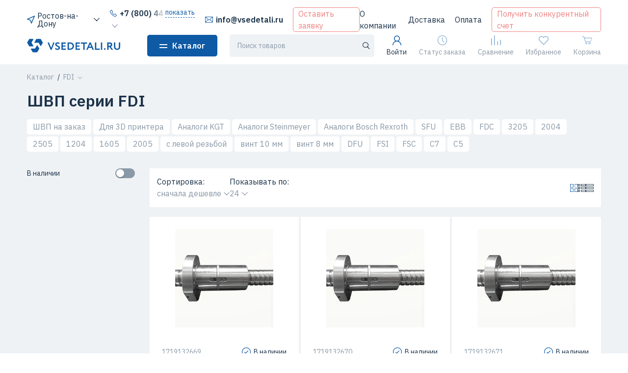

--- FILE ---
content_type: application/javascript; charset=UTF-8
request_url: https://vsedetali.ru/_nuxt/868da23.modern.js
body_size: 5566
content:
(window.webpackJsonp=window.webpackJsonp||[]).push([[44],{1128:function(t,e,n){t.exports=function(t){var e={};function n(r){if(e[r])return e[r].exports;var o=e[r]={i:r,l:!1,exports:{}};return t[r].call(o.exports,o,o.exports,n),o.l=!0,o.exports}return n.m=t,n.c=e,n.d=function(t,e,r){n.o(t,e)||Object.defineProperty(t,e,{enumerable:!0,get:r})},n.r=function(t){"undefined"!=typeof Symbol&&Symbol.toStringTag&&Object.defineProperty(t,Symbol.toStringTag,{value:"Module"}),Object.defineProperty(t,"__esModule",{value:!0})},n.t=function(t,e){if(1&e&&(t=n(t)),8&e)return t;if(4&e&&"object"==typeof t&&t&&t.__esModule)return t;var r=Object.create(null);if(n.r(r),Object.defineProperty(r,"default",{enumerable:!0,value:t}),2&e&&"string"!=typeof t)for(var o in t)n.d(r,o,function(e){return t[e]}.bind(null,o));return r},n.n=function(t){var e=t&&t.__esModule?function(){return t.default}:function(){return t};return n.d(e,"a",e),e},n.o=function(object,t){return Object.prototype.hasOwnProperty.call(object,t)},n.p="/dist/",n(n.s=75)}({0:function(t,e,n){"use strict";function r(t,e,n,r,o,l,c,d){var h,f="function"==typeof t?t.options:t;if(e&&(f.render=e,f.staticRenderFns=n,f._compiled=!0),r&&(f.functional=!0),l&&(f._scopeId="data-v-"+l),c?(h=function(t){(t=t||this.$vnode&&this.$vnode.ssrContext||this.parent&&this.parent.$vnode&&this.parent.$vnode.ssrContext)||"undefined"==typeof __VUE_SSR_CONTEXT__||(t=__VUE_SSR_CONTEXT__),o&&o.call(this,t),t&&t._registeredComponents&&t._registeredComponents.add(c)},f._ssrRegister=h):o&&(h=d?function(){o.call(this,this.$root.$options.shadowRoot)}:o),h)if(f.functional){f._injectStyles=h;var m=f.render;f.render=function(t,e){return h.call(e),m(t,e)}}else{var v=f.beforeCreate;f.beforeCreate=v?[].concat(v,h):[h]}return{exports:t,options:f}}n.d(e,"a",(function(){return r}))},11:function(t,e){t.exports=n(1129)},21:function(t,e){t.exports=n(1295)},4:function(t,e){t.exports=n(801)},75:function(t,e,n){"use strict";n.r(e);var r=function(){var t=this,e=t.$createElement,n=t._self._c||e;return n("div",{class:["textarea"===t.type?"el-textarea":"el-input",t.inputSize?"el-input--"+t.inputSize:"",{"is-disabled":t.inputDisabled,"is-exceed":t.inputExceed,"el-input-group":t.$slots.prepend||t.$slots.append,"el-input-group--append":t.$slots.append,"el-input-group--prepend":t.$slots.prepend,"el-input--prefix":t.$slots.prefix||t.prefixIcon,"el-input--suffix":t.$slots.suffix||t.suffixIcon||t.clearable||t.showPassword}],on:{mouseenter:function(e){t.hovering=!0},mouseleave:function(e){t.hovering=!1}}},["textarea"!==t.type?[t.$slots.prepend?n("div",{staticClass:"el-input-group__prepend"},[t._t("prepend")],2):t._e(),"textarea"!==t.type?n("input",t._b({ref:"input",staticClass:"el-input__inner",attrs:{tabindex:t.tabindex,type:t.showPassword?t.passwordVisible?"text":"password":t.type,disabled:t.inputDisabled,readonly:t.readonly,autocomplete:t.autoComplete||t.autocomplete,"aria-label":t.label},on:{compositionstart:t.handleCompositionStart,compositionupdate:t.handleCompositionUpdate,compositionend:t.handleCompositionEnd,input:t.handleInput,focus:t.handleFocus,blur:t.handleBlur,change:t.handleChange}},"input",t.$attrs,!1)):t._e(),t.$slots.prefix||t.prefixIcon?n("span",{staticClass:"el-input__prefix"},[t._t("prefix"),t.prefixIcon?n("i",{staticClass:"el-input__icon",class:t.prefixIcon}):t._e()],2):t._e(),t.getSuffixVisible()?n("span",{staticClass:"el-input__suffix"},[n("span",{staticClass:"el-input__suffix-inner"},[t.showClear&&t.showPwdVisible&&t.isWordLimitVisible?t._e():[t._t("suffix"),t.suffixIcon?n("i",{staticClass:"el-input__icon",class:t.suffixIcon}):t._e()],t.showClear?n("i",{staticClass:"el-input__icon el-icon-circle-close el-input__clear",on:{mousedown:function(t){t.preventDefault()},click:t.clear}}):t._e(),t.showPwdVisible?n("i",{staticClass:"el-input__icon el-icon-view el-input__clear",on:{click:t.handlePasswordVisible}}):t._e(),t.isWordLimitVisible?n("span",{staticClass:"el-input__count"},[n("span",{staticClass:"el-input__count-inner"},[t._v("\n            "+t._s(t.textLength)+"/"+t._s(t.upperLimit)+"\n          ")])]):t._e()],2),t.validateState?n("i",{staticClass:"el-input__icon",class:["el-input__validateIcon",t.validateIcon]}):t._e()]):t._e(),t.$slots.append?n("div",{staticClass:"el-input-group__append"},[t._t("append")],2):t._e()]:n("textarea",t._b({ref:"textarea",staticClass:"el-textarea__inner",style:t.textareaStyle,attrs:{tabindex:t.tabindex,disabled:t.inputDisabled,readonly:t.readonly,autocomplete:t.autoComplete||t.autocomplete,"aria-label":t.label},on:{compositionstart:t.handleCompositionStart,compositionupdate:t.handleCompositionUpdate,compositionend:t.handleCompositionEnd,input:t.handleInput,focus:t.handleFocus,blur:t.handleBlur,change:t.handleChange}},"textarea",t.$attrs,!1)),t.isWordLimitVisible&&"textarea"===t.type?n("span",{staticClass:"el-input__count"},[t._v(t._s(t.textLength)+"/"+t._s(t.upperLimit))]):t._e()],2)};r._withStripped=!0;var o=n(4),l=n.n(o),c=n(11),d=n.n(c),h=void 0,f=["letter-spacing","line-height","padding-top","padding-bottom","font-family","font-weight","font-size","text-rendering","text-transform","width","text-indent","padding-left","padding-right","border-width","box-sizing"];function m(t){var e=arguments.length>1&&void 0!==arguments[1]?arguments[1]:1,n=arguments.length>2&&void 0!==arguments[2]?arguments[2]:null;h||(h=document.createElement("textarea"),document.body.appendChild(h));var r=function(t){var style=window.getComputedStyle(t),e=style.getPropertyValue("box-sizing"),n=parseFloat(style.getPropertyValue("padding-bottom"))+parseFloat(style.getPropertyValue("padding-top")),r=parseFloat(style.getPropertyValue("border-bottom-width"))+parseFloat(style.getPropertyValue("border-top-width"));return{contextStyle:f.map((function(t){return t+":"+style.getPropertyValue(t)})).join(";"),paddingSize:n,borderSize:r,boxSizing:e}}(t),o=r.paddingSize,l=r.borderSize,c=r.boxSizing,d=r.contextStyle;h.setAttribute("style",d+";\n  height:0 !important;\n  visibility:hidden !important;\n  overflow:hidden !important;\n  position:absolute !important;\n  z-index:-1000 !important;\n  top:0 !important;\n  right:0 !important\n"),h.value=t.value||t.placeholder||"";var m=h.scrollHeight,v={};"border-box"===c?m+=l:"content-box"===c&&(m-=o),h.value="";var _=h.scrollHeight-o;if(null!==e){var x=_*e;"border-box"===c&&(x=x+o+l),m=Math.max(x,m),v.minHeight=x+"px"}if(null!==n){var y=_*n;"border-box"===c&&(y=y+o+l),m=Math.min(y,m)}return v.height=m+"px",h.parentNode&&h.parentNode.removeChild(h),h=null,v}var v=n(9),_=n.n(v),x=n(21),y={name:"ElInput",componentName:"ElInput",mixins:[l.a,d.a],inheritAttrs:!1,inject:{elForm:{default:""},elFormItem:{default:""}},data:function(){return{textareaCalcStyle:{},hovering:!1,focused:!1,isComposing:!1,passwordVisible:!1}},props:{value:[String,Number],size:String,resize:String,form:String,disabled:Boolean,readonly:Boolean,type:{type:String,default:"text"},autosize:{type:[Boolean,Object],default:!1},autocomplete:{type:String,default:"off"},autoComplete:{type:String,validator:function(t){return!0}},validateEvent:{type:Boolean,default:!0},suffixIcon:String,prefixIcon:String,label:String,clearable:{type:Boolean,default:!1},showPassword:{type:Boolean,default:!1},showWordLimit:{type:Boolean,default:!1},tabindex:String},computed:{_elFormItemSize:function(){return(this.elFormItem||{}).elFormItemSize},validateState:function(){return this.elFormItem?this.elFormItem.validateState:""},needStatusIcon:function(){return!!this.elForm&&this.elForm.statusIcon},validateIcon:function(){return{validating:"el-icon-loading",success:"el-icon-circle-check",error:"el-icon-circle-close"}[this.validateState]},textareaStyle:function(){return _()({},this.textareaCalcStyle,{resize:this.resize})},inputSize:function(){return this.size||this._elFormItemSize||(this.$ELEMENT||{}).size},inputDisabled:function(){return this.disabled||(this.elForm||{}).disabled},nativeInputValue:function(){return null===this.value||void 0===this.value?"":String(this.value)},showClear:function(){return this.clearable&&!this.inputDisabled&&!this.readonly&&this.nativeInputValue&&(this.focused||this.hovering)},showPwdVisible:function(){return this.showPassword&&!this.inputDisabled&&!this.readonly&&(!!this.nativeInputValue||this.focused)},isWordLimitVisible:function(){return this.showWordLimit&&this.$attrs.maxlength&&("text"===this.type||"textarea"===this.type)&&!this.inputDisabled&&!this.readonly&&!this.showPassword},upperLimit:function(){return this.$attrs.maxlength},textLength:function(){return"number"==typeof this.value?String(this.value).length:(this.value||"").length},inputExceed:function(){return this.isWordLimitVisible&&this.textLength>this.upperLimit}},watch:{value:function(t){this.$nextTick(this.resizeTextarea),this.validateEvent&&this.dispatch("ElFormItem","el.form.change",[t])},nativeInputValue:function(){this.setNativeInputValue()},type:function(){var t=this;this.$nextTick((function(){t.setNativeInputValue(),t.resizeTextarea(),t.updateIconOffset()}))}},methods:{focus:function(){this.getInput().focus()},blur:function(){this.getInput().blur()},getMigratingConfig:function(){return{props:{icon:"icon is removed, use suffix-icon / prefix-icon instead.","on-icon-click":"on-icon-click is removed."},events:{click:"click is removed."}}},handleBlur:function(t){this.focused=!1,this.$emit("blur",t),this.validateEvent&&this.dispatch("ElFormItem","el.form.blur",[this.value])},select:function(){this.getInput().select()},resizeTextarea:function(){if(!this.$isServer){var t=this.autosize;if("textarea"===this.type)if(t){var e=t.minRows,n=t.maxRows;this.textareaCalcStyle=m(this.$refs.textarea,e,n)}else this.textareaCalcStyle={minHeight:m(this.$refs.textarea).minHeight}}},setNativeInputValue:function(){var input=this.getInput();input&&input.value!==this.nativeInputValue&&(input.value=this.nativeInputValue)},handleFocus:function(t){this.focused=!0,this.$emit("focus",t)},handleCompositionStart:function(t){this.$emit("compositionstart",t),this.isComposing=!0},handleCompositionUpdate:function(t){this.$emit("compositionupdate",t);var text=t.target.value,e=text[text.length-1]||"";this.isComposing=!Object(x.isKorean)(e)},handleCompositionEnd:function(t){this.$emit("compositionend",t),this.isComposing&&(this.isComposing=!1,this.handleInput(t))},handleInput:function(t){this.isComposing||t.target.value!==this.nativeInputValue&&(this.$emit("input",t.target.value),this.$nextTick(this.setNativeInputValue))},handleChange:function(t){this.$emit("change",t.target.value)},calcIconOffset:function(t){var e=[].slice.call(this.$el.querySelectorAll(".el-input__"+t)||[]);if(e.length){for(var n=null,i=0;i<e.length;i++)if(e[i].parentNode===this.$el){n=e[i];break}if(n){var r={suffix:"append",prefix:"prepend"}[t];this.$slots[r]?n.style.transform="translateX("+("suffix"===t?"-":"")+this.$el.querySelector(".el-input-group__"+r).offsetWidth+"px)":n.removeAttribute("style")}}},updateIconOffset:function(){this.calcIconOffset("prefix"),this.calcIconOffset("suffix")},clear:function(){this.$emit("input",""),this.$emit("change",""),this.$emit("clear")},handlePasswordVisible:function(){var t=this;this.passwordVisible=!this.passwordVisible,this.$nextTick((function(){t.focus()}))},getInput:function(){return this.$refs.input||this.$refs.textarea},getSuffixVisible:function(){return this.$slots.suffix||this.suffixIcon||this.showClear||this.showPassword||this.isWordLimitVisible||this.validateState&&this.needStatusIcon}},created:function(){this.$on("inputSelect",this.select)},mounted:function(){this.setNativeInputValue(),this.resizeTextarea(),this.updateIconOffset()},updated:function(){this.$nextTick(this.updateIconOffset)}},S=y,w=n(0),component=Object(w.a)(S,r,[],!1,null,null,null);component.options.__file="packages/input/src/input.vue";var input=component.exports;input.install=function(t){t.component(input.name,input)};e.default=input},9:function(t,e){t.exports=n(805)}})},1295:function(t,e,n){"use strict";e.__esModule=!0,e.isDef=function(t){return null!=t},e.isKorean=function(text){return/([(\uAC00-\uD7AF)|(\u3130-\u318F)])+/gi.test(text)}},1620:function(t,e,n){t.exports=function(t){var e={};function n(r){if(e[r])return e[r].exports;var o=e[r]={i:r,l:!1,exports:{}};return t[r].call(o.exports,o,o.exports,n),o.l=!0,o.exports}return n.m=t,n.c=e,n.d=function(t,e,r){n.o(t,e)||Object.defineProperty(t,e,{enumerable:!0,get:r})},n.r=function(t){"undefined"!=typeof Symbol&&Symbol.toStringTag&&Object.defineProperty(t,Symbol.toStringTag,{value:"Module"}),Object.defineProperty(t,"__esModule",{value:!0})},n.t=function(t,e){if(1&e&&(t=n(t)),8&e)return t;if(4&e&&"object"==typeof t&&t&&t.__esModule)return t;var r=Object.create(null);if(n.r(r),Object.defineProperty(r,"default",{enumerable:!0,value:t}),2&e&&"string"!=typeof t)for(var o in t)n.d(r,o,function(e){return t[e]}.bind(null,o));return r},n.n=function(t){var e=t&&t.__esModule?function(){return t.default}:function(){return t};return n.d(e,"a",e),e},n.o=function(object,t){return Object.prototype.hasOwnProperty.call(object,t)},n.p="/dist/",n(n.s=87)}({0:function(t,e,n){"use strict";function r(t,e,n,r,o,l,c,d){var h,f="function"==typeof t?t.options:t;if(e&&(f.render=e,f.staticRenderFns=n,f._compiled=!0),r&&(f.functional=!0),l&&(f._scopeId="data-v-"+l),c?(h=function(t){(t=t||this.$vnode&&this.$vnode.ssrContext||this.parent&&this.parent.$vnode&&this.parent.$vnode.ssrContext)||"undefined"==typeof __VUE_SSR_CONTEXT__||(t=__VUE_SSR_CONTEXT__),o&&o.call(this,t),t&&t._registeredComponents&&t._registeredComponents.add(c)},f._ssrRegister=h):o&&(h=d?function(){o.call(this,this.$root.$options.shadowRoot)}:o),h)if(f.functional){f._injectStyles=h;var m=f.render;f.render=function(t,e){return h.call(e),m(t,e)}}else{var v=f.beforeCreate;f.beforeCreate=v?[].concat(v,h):[h]}return{exports:t,options:f}}n.d(e,"a",(function(){return r}))},10:function(t,e){t.exports=n(1128)},2:function(t,e){t.exports=n(634)},22:function(t,e){t.exports=n(1621)},3:function(t,e){t.exports=n(152)},30:function(t,e,n){"use strict";var r=n(2),o=n(3);e.a={bind:function(t,e,n){var l=null,c=void 0,d=Object(o.isMac)()?100:200,h=function(){return n.context[e.expression].apply()},f=function(){Date.now()-c<d&&h(),clearInterval(l),l=null};Object(r.on)(t,"mousedown",(function(t){0===t.button&&(c=Date.now(),Object(r.once)(document,"mouseup",f),clearInterval(l),l=setInterval(h,d))}))}}},87:function(t,e,n){"use strict";n.r(e);var r=function(){var t=this,e=t.$createElement,n=t._self._c||e;return n("div",{class:["el-input-number",t.inputNumberSize?"el-input-number--"+t.inputNumberSize:"",{"is-disabled":t.inputNumberDisabled},{"is-without-controls":!t.controls},{"is-controls-right":t.controlsAtRight}],on:{dragstart:function(t){t.preventDefault()}}},[t.controls?n("span",{directives:[{name:"repeat-click",rawName:"v-repeat-click",value:t.decrease,expression:"decrease"}],staticClass:"el-input-number__decrease",class:{"is-disabled":t.minDisabled},attrs:{role:"button"},on:{keydown:function(e){return!("button"in e)&&t._k(e.keyCode,"enter",13,e.key,"Enter")?null:t.decrease(e)}}},[n("i",{class:"el-icon-"+(t.controlsAtRight?"arrow-down":"minus")})]):t._e(),t.controls?n("span",{directives:[{name:"repeat-click",rawName:"v-repeat-click",value:t.increase,expression:"increase"}],staticClass:"el-input-number__increase",class:{"is-disabled":t.maxDisabled},attrs:{role:"button"},on:{keydown:function(e){return!("button"in e)&&t._k(e.keyCode,"enter",13,e.key,"Enter")?null:t.increase(e)}}},[n("i",{class:"el-icon-"+(t.controlsAtRight?"arrow-up":"plus")})]):t._e(),n("el-input",{ref:"input",attrs:{value:t.displayValue,placeholder:t.placeholder,disabled:t.inputNumberDisabled,size:t.inputNumberSize,max:t.max,min:t.min,name:t.name,label:t.label},on:{blur:t.handleBlur,focus:t.handleFocus,input:t.handleInput,change:t.handleInputChange},nativeOn:{keydown:[function(e){return!("button"in e)&&t._k(e.keyCode,"up",38,e.key,["Up","ArrowUp"])?null:(e.preventDefault(),t.increase(e))},function(e){return!("button"in e)&&t._k(e.keyCode,"down",40,e.key,["Down","ArrowDown"])?null:(e.preventDefault(),t.decrease(e))}]}})],1)};r._withStripped=!0;var o=n(10),l=n.n(o),c=n(22),d=n.n(c),h=n(30),f={name:"ElInputNumber",mixins:[d()("input")],inject:{elForm:{default:""},elFormItem:{default:""}},directives:{repeatClick:h.a},components:{ElInput:l.a},props:{step:{type:Number,default:1},stepStrictly:{type:Boolean,default:!1},max:{type:Number,default:1/0},min:{type:Number,default:-1/0},value:{},disabled:Boolean,size:String,controls:{type:Boolean,default:!0},controlsPosition:{type:String,default:""},name:String,label:String,placeholder:String,precision:{type:Number,validator:function(t){return t>=0&&t===parseInt(t,10)}}},data:function(){return{currentValue:0,userInput:null}},watch:{value:{immediate:!0,handler:function(t){var e=void 0===t?t:Number(t);if(void 0!==e){if(isNaN(e))return;if(this.stepStrictly){var n=this.getPrecision(this.step),r=Math.pow(10,n);e=Math.round(e/this.step)*r*this.step/r}void 0!==this.precision&&(e=this.toPrecision(e,this.precision))}e>=this.max&&(e=this.max),e<=this.min&&(e=this.min),this.currentValue=e,this.userInput=null,this.$emit("input",e)}}},computed:{minDisabled:function(){return this._decrease(this.value,this.step)<this.min},maxDisabled:function(){return this._increase(this.value,this.step)>this.max},numPrecision:function(){var t=this.value,e=this.step,n=this.getPrecision,r=this.precision,o=n(e);return void 0!==r?(o>r&&console.warn("[Element Warn][InputNumber]precision should not be less than the decimal places of step"),r):Math.max(n(t),o)},controlsAtRight:function(){return this.controls&&"right"===this.controlsPosition},_elFormItemSize:function(){return(this.elFormItem||{}).elFormItemSize},inputNumberSize:function(){return this.size||this._elFormItemSize||(this.$ELEMENT||{}).size},inputNumberDisabled:function(){return this.disabled||!!(this.elForm||{}).disabled},displayValue:function(){if(null!==this.userInput)return this.userInput;var t=this.currentValue;if("number"==typeof t){if(this.stepStrictly){var e=this.getPrecision(this.step),n=Math.pow(10,e);t=Math.round(t/this.step)*n*this.step/n}void 0!==this.precision&&(t=t.toFixed(this.precision))}return t}},methods:{toPrecision:function(t,e){return void 0===e&&(e=this.numPrecision),parseFloat(Math.round(t*Math.pow(10,e))/Math.pow(10,e))},getPrecision:function(t){if(void 0===t)return 0;var e=t.toString(),n=e.indexOf("."),r=0;return-1!==n&&(r=e.length-n-1),r},_increase:function(t,e){if("number"!=typeof t&&void 0!==t)return this.currentValue;var n=Math.pow(10,this.numPrecision);return this.toPrecision((n*t+n*e)/n)},_decrease:function(t,e){if("number"!=typeof t&&void 0!==t)return this.currentValue;var n=Math.pow(10,this.numPrecision);return this.toPrecision((n*t-n*e)/n)},increase:function(){if(!this.inputNumberDisabled&&!this.maxDisabled){var t=this.value||0,e=this._increase(t,this.step);this.setCurrentValue(e)}},decrease:function(){if(!this.inputNumberDisabled&&!this.minDisabled){var t=this.value||0,e=this._decrease(t,this.step);this.setCurrentValue(e)}},handleBlur:function(t){this.$emit("blur",t)},handleFocus:function(t){this.$emit("focus",t)},setCurrentValue:function(t){var e=this.currentValue;"number"==typeof t&&void 0!==this.precision&&(t=this.toPrecision(t,this.precision)),t>=this.max&&(t=this.max),t<=this.min&&(t=this.min),e!==t&&(this.userInput=null,this.$emit("input",t),this.$emit("change",t,e),this.currentValue=t)},handleInput:function(t){this.userInput=t},handleInputChange:function(t){var e=""===t?void 0:Number(t);isNaN(e)&&""!==t||this.setCurrentValue(e),this.userInput=null},select:function(){this.$refs.input.select()}},mounted:function(){var t=this.$refs.input.$refs.input;t.setAttribute("role","spinbutton"),t.setAttribute("aria-valuemax",this.max),t.setAttribute("aria-valuemin",this.min),t.setAttribute("aria-valuenow",this.currentValue),t.setAttribute("aria-disabled",this.inputNumberDisabled)},updated:function(){this.$refs&&this.$refs.input&&this.$refs.input.$refs.input.setAttribute("aria-valuenow",this.currentValue)}},m=n(0),component=Object(m.a)(f,r,[],!1,null,null,null);component.options.__file="packages/input-number/src/input-number.vue";var v=component.exports;v.install=function(t){t.component(v.name,v)};e.default=v}})},1621:function(t,e,n){"use strict";e.__esModule=!0,e.default=function(t){return{methods:{focus:function(){this.$refs[t].focus()}}}}}}]);

--- FILE ---
content_type: image/svg+xml
request_url: https://vsedetali.ru/logo.svg
body_size: 1220
content:
<svg width="469" height="70" viewBox="0 0 469 70" fill="none" xmlns="http://www.w3.org/2000/svg">
<path d="M123.8 56.7998H118.8L103.2 18.7998H110.3L121.5 46.8998L132.3 18.7998H138.9L123.8 56.7998Z" fill="#0E5AA5"/>
<path d="M141.9 28.6998C141.9 22.9998 146.3 18.2998 153.7 18.2998C158.3 18.2998 162.2 19.8998 164.5 22.3998L160.9 27.3998C159.1 25.5998 157.2 24.5998 154.2 24.5998C150.9 24.5998 148.9 26.2998 148.9 28.7998C148.9 36.5998 166 34.1998 166 46.6998C166 53.0998 160.4 57.3998 153.3 57.3998C148.4 57.3998 142.8 55.2998 140.9 51.4998L144.7 46.9998C146.9 49.8998 150.5 51.2998 153.4 51.2998C156.5 51.2998 158.9 49.6998 158.9 46.8998C159 39.1998 141.9 40.9998 141.9 28.6998Z" fill="#0E5AA5"/>
<path d="M173.3 18.8999H195.2V25.0999H180V34.4999H193.6V40.6999H180V50.4999H195.8V56.6999H173.4V18.8999H173.3Z" fill="#0E5AA5"/>
<path d="M204.1 18.8997H204.8C207.1 18.8997 212.5 18.6997 215.2 18.6997C230.3 18.6997 236.4 27.3997 236.4 37.3997C236.4 48.0997 229.2 56.7997 214.7 56.7997C212.4 56.7997 208.2 56.6997 204.8 56.6997H204V18.8997H204.1ZM210.8 25.0997V50.4997C212.6 50.5997 214.2 50.5997 215.1 50.5997C224.2 50.5997 229.5 45.3997 229.5 37.3997C229.5 29.7997 224.2 24.8997 215.2 24.8997C213.6 24.8997 212.3 24.9997 210.8 25.0997Z" fill="#0E5AA5"/>
<path d="M244.1 18.8999H266V25.0999H250.8V34.4999H264.4V40.6999H250.8V50.4999H266.6V56.6999H244.2V18.8999H244.1Z" fill="#0E5AA5"/>
<path d="M271 18.8999H302.2V25.0999H289.9V56.6999H283.2V25.0999H271V18.8999Z" fill="#0E5AA5"/>
<path d="M314.8 18.7998H320.6L336.6 56.7998H329.5L325.6 47.0998H309.4L305.5 56.7998H298.8L314.8 18.7998ZM312 40.7998H323.1L317.6 27.2998L312 40.7998Z" fill="#0E5AA5"/>
<path d="M342.2 18.8999H348.9V50.4999H365.9V56.6999H342.2V18.8999Z" fill="#0E5AA5"/>
<path d="M371.9 18.8999H378.5V56.6999H371.9V18.8999Z" fill="#0E5AA5"/>
<path d="M391.6 48.6997C393.9 48.6997 395.5 50.7997 395.5 52.6997C395.5 54.8997 393.9 56.9997 391.6 56.9997C388.9 56.9997 387.3 54.8997 387.3 52.6997C387.3 50.7997 388.9 48.6997 391.6 48.6997Z" fill="#0E5AA5"/>
<path d="M403.9 56.6998V18.8998C406 18.8998 414.3 18.7998 415.4 18.7998C425.7 18.7998 429.1 23.8998 429.1 30.4998C429.1 36.9998 424.9 40.1998 421.8 41.2998L433.6 56.7998H425.5L415.1 42.5998H410.5V56.7998H403.9V56.6998ZM410.5 25.0998V36.2998H414.8C418.6 36.2998 422 34.3998 422 30.4998C422 27.4998 420.4 24.9998 415 24.9998C413.8 24.9998 412.3 24.9998 410.5 25.0998Z" fill="#0E5AA5"/>
<path d="M468.9 40.9999C468.9 52.5999 461.8 57.2999 453.9 57.2999C444.5 57.2999 437.8 51.6999 437.8 40.5999V18.8999H444.4V39.2999C444.4 46.3999 447.3 51.0999 453.9 51.0999C459.6 51.0999 462.3 46.9999 462.3 39.6999V18.8999H468.9V40.9999Z" fill="#0E5AA5"/>
<path d="M68.1 0.899902H47.9C47.4 0.899902 46.9 1.1999 46.6 1.6999L37.4 17.6999C36.8 18.6999 37.5 19.9999 38.7 19.9999H57.2C57.7 19.9999 58.2 20.2999 58.5 20.7999L67.7 36.7999C68.3 37.7999 69.7 37.7999 70.3 36.7999L79.5 20.7999C79.8 20.2999 79.8 19.7999 79.5 19.2999L69.4 1.7999C69.2 1.1999 68.7 0.899902 68.1 0.899902Z" fill="#0E5AA5"/>
<path d="M0.899988 20.6999L11 38.1999C11.3 38.6999 11.8 38.9999 12.3 38.9999H30.8C32 38.9999 32.7 37.6999 32.1 36.6999L22.9 20.6999C22.6 20.1999 22.6 19.6999 22.9 19.1999L32.1 3.1999C32.7 2.1999 32 0.899902 30.8 0.899902H12.3C11.8 0.899902 11.3 1.1999 11 1.6999L0.899988 19.1999C0.599988 19.6999 0.599988 20.1999 0.899988 20.6999Z" fill="#0E5AA5"/>
<path d="M51.6 69.0999L61.7 51.5999C62 51.0999 62 50.5999 61.7 50.0999L52.5 34.0999C51.9 33.0999 50.5 33.0999 49.9 34.0999L40.7 50.0999C40.4 50.5999 39.9 50.8999 39.4 50.8999H20.9C19.7 50.8999 19 52.1999 19.6 53.1999L28.8 69.1999C29.1 69.6999 29.6 69.9999 30.1 69.9999H50.3C50.8 69.7999 51.3 69.4999 51.6 69.0999Z" fill="#0E5AA5"/>
</svg>


--- FILE ---
content_type: application/javascript; charset=UTF-8
request_url: https://vsedetali.ru/_nuxt/eb24378.modern.js
body_size: 63887
content:
/*! For license information please see LICENSES */
(window.webpackJsonp=window.webpackJsonp||[]).push([[424],{11:function(e,t,r){"use strict";var n=r(5);function o(e){return o=Object.setPrototypeOf?Object.getPrototypeOf:function(e){return e.__proto__||Object.getPrototypeOf(e)},o(e)}function l(e,p){return l=Object.setPrototypeOf||function(e,p){return e.__proto__=p,e},l(e,p)}function c(e,t,r){return c=function(){if("undefined"==typeof Reflect||!Reflect.construct)return!1;if(Reflect.construct.sham)return!1;if("function"==typeof Proxy)return!0;try{return Date.prototype.toString.call(Reflect.construct(Date,[],(function(){}))),!0}catch(e){return!1}}()?Reflect.construct:function(e,t,r){var a=[null];a.push.apply(a,t);var n=new(Function.bind.apply(e,a));return r&&l(n,r.prototype),n},c.apply(null,arguments)}function f(e){var t="function"==typeof Map?new Map:void 0;return f=function(e){if(null===e||(r=e,-1===Function.toString.call(r).indexOf("[native code]")))return e;var r;if("function"!=typeof e)throw new TypeError("Super expression must either be null or a function");if(void 0!==t){if(t.has(e))return t.get(e);t.set(e,n)}function n(){return c(e,arguments,o(this).constructor)}return n.prototype=Object.create(e.prototype,{constructor:{value:n,enumerable:!1,writable:!0,configurable:!0}}),l(n,e)},f(e)}var d=function(e){var t,r;function n(t){var r,n,o;return r=e.call.apply(e,[this].concat(t))||this,n=function(e){if(void 0===e)throw new ReferenceError("this hasn't been initialised - super() hasn't been called");return e}(r),o=n.__proto__,Object.defineProperty(n,"__proto__",{get:function(){return o},set:function(e){o.__proto__=e}}),r}return r=e,(t=n).prototype=Object.create(r.prototype),t.prototype.constructor=t,t.__proto__=r,n}(f(Array));function h(e){void 0===e&&(e=[]);var t=[];return e.forEach((function(e){Array.isArray(e)?t.push.apply(t,h(e)):t.push(e)})),t}function v(e,t){return Array.prototype.filter.call(e,t)}function m(e,t){var r=Object(n.b)(),o=Object(n.a)(),l=[];if(!t&&e instanceof d)return e;if(!e)return new d(l);if("string"==typeof e){var html=e.trim();if(html.indexOf("<")>=0&&html.indexOf(">")>=0){var c="div";0===html.indexOf("<li")&&(c="ul"),0===html.indexOf("<tr")&&(c="tbody"),0!==html.indexOf("<td")&&0!==html.indexOf("<th")||(c="tr"),0===html.indexOf("<tbody")&&(c="table"),0===html.indexOf("<option")&&(c="select");var f=o.createElement(c);f.innerHTML=html;for(var i=0;i<f.childNodes.length;i+=1)l.push(f.childNodes[i])}else l=function(e,t){if("string"!=typeof e)return[e];for(var a=[],r=t.querySelectorAll(e),i=0;i<r.length;i+=1)a.push(r[i]);return a}(e.trim(),t||o)}else if(e.nodeType||e===r||e===o)l.push(e);else if(Array.isArray(e)){if(e instanceof d)return e;l=e}return new d(function(e){for(var t=[],i=0;i<e.length;i+=1)-1===t.indexOf(e[i])&&t.push(e[i]);return t}(l))}m.fn=d.prototype;var y="resize scroll".split(" ");function w(e){return function(){for(var t=arguments.length,r=new Array(t),n=0;n<t;n++)r[n]=arguments[n];if(void 0===r[0]){for(var i=0;i<this.length;i+=1)y.indexOf(e)<0&&(e in this[i]?this[i][e]():m(this[i]).trigger(e));return this}return this.on.apply(this,[e].concat(r))}}w("click"),w("blur"),w("focus"),w("focusin"),w("focusout"),w("keyup"),w("keydown"),w("keypress"),w("submit"),w("change"),w("mousedown"),w("mousemove"),w("mouseup"),w("mouseenter"),w("mouseleave"),w("mouseout"),w("mouseover"),w("touchstart"),w("touchend"),w("touchmove"),w("resize"),w("scroll");var S={addClass:function(){for(var e=arguments.length,t=new Array(e),r=0;r<e;r++)t[r]=arguments[r];var n=h(t.map((function(e){return e.split(" ")})));return this.forEach((function(e){var t;(t=e.classList).add.apply(t,n)})),this},removeClass:function(){for(var e=arguments.length,t=new Array(e),r=0;r<e;r++)t[r]=arguments[r];var n=h(t.map((function(e){return e.split(" ")})));return this.forEach((function(e){var t;(t=e.classList).remove.apply(t,n)})),this},hasClass:function(){for(var e=arguments.length,t=new Array(e),r=0;r<e;r++)t[r]=arguments[r];var n=h(t.map((function(e){return e.split(" ")})));return v(this,(function(e){return n.filter((function(t){return e.classList.contains(t)})).length>0})).length>0},toggleClass:function(){for(var e=arguments.length,t=new Array(e),r=0;r<e;r++)t[r]=arguments[r];var n=h(t.map((function(e){return e.split(" ")})));this.forEach((function(e){n.forEach((function(t){e.classList.toggle(t)}))}))},attr:function(e,t){if(1===arguments.length&&"string"==typeof e)return this[0]?this[0].getAttribute(e):void 0;for(var i=0;i<this.length;i+=1)if(2===arguments.length)this[i].setAttribute(e,t);else for(var r in e)this[i][r]=e[r],this[i].setAttribute(r,e[r]);return this},removeAttr:function(e){for(var i=0;i<this.length;i+=1)this[i].removeAttribute(e);return this},transform:function(e){for(var i=0;i<this.length;i+=1)this[i].style.transform=e;return this},transition:function(e){for(var i=0;i<this.length;i+=1)this[i].style.transitionDuration="string"!=typeof e?e+"ms":e;return this},on:function(){for(var e=arguments.length,t=new Array(e),r=0;r<e;r++)t[r]=arguments[r];var n=t[0],o=t[1],l=t[2],c=t[3];function f(e){var t=e.target;if(t){var r=e.target.dom7EventData||[];if(r.indexOf(e)<0&&r.unshift(e),m(t).is(o))l.apply(t,r);else for(var n=m(t).parents(),c=0;c<n.length;c+=1)m(n[c]).is(o)&&l.apply(n[c],r)}}function d(e){var t=e&&e.target&&e.target.dom7EventData||[];t.indexOf(e)<0&&t.unshift(e),l.apply(this,t)}"function"==typeof t[1]&&(n=t[0],l=t[1],c=t[2],o=void 0),c||(c=!1);for(var h,v=n.split(" "),i=0;i<this.length;i+=1){var y=this[i];if(o)for(h=0;h<v.length;h+=1){var w=v[h];y.dom7LiveListeners||(y.dom7LiveListeners={}),y.dom7LiveListeners[w]||(y.dom7LiveListeners[w]=[]),y.dom7LiveListeners[w].push({listener:l,proxyListener:f}),y.addEventListener(w,f,c)}else for(h=0;h<v.length;h+=1){var S=v[h];y.dom7Listeners||(y.dom7Listeners={}),y.dom7Listeners[S]||(y.dom7Listeners[S]=[]),y.dom7Listeners[S].push({listener:l,proxyListener:d}),y.addEventListener(S,d,c)}}return this},off:function(){for(var e=arguments.length,t=new Array(e),r=0;r<e;r++)t[r]=arguments[r];var n=t[0],o=t[1],l=t[2],c=t[3];"function"==typeof t[1]&&(n=t[0],l=t[1],c=t[2],o=void 0),c||(c=!1);for(var f=n.split(" "),i=0;i<f.length;i+=1)for(var d=f[i],h=0;h<this.length;h+=1){var v=this[h],m=void 0;if(!o&&v.dom7Listeners?m=v.dom7Listeners[d]:o&&v.dom7LiveListeners&&(m=v.dom7LiveListeners[d]),m&&m.length)for(var y=m.length-1;y>=0;y-=1){var w=m[y];l&&w.listener===l||l&&w.listener&&w.listener.dom7proxy&&w.listener.dom7proxy===l?(v.removeEventListener(d,w.proxyListener,c),m.splice(y,1)):l||(v.removeEventListener(d,w.proxyListener,c),m.splice(y,1))}}return this},trigger:function(){for(var e=Object(n.b)(),t=arguments.length,r=new Array(t),o=0;o<t;o++)r[o]=arguments[o];for(var l=r[0].split(" "),c=r[1],i=0;i<l.length;i+=1)for(var f=l[i],d=0;d<this.length;d+=1){var h=this[d];if(e.CustomEvent){var v=new e.CustomEvent(f,{detail:c,bubbles:!0,cancelable:!0});h.dom7EventData=r.filter((function(data,e){return e>0})),h.dispatchEvent(v),h.dom7EventData=[],delete h.dom7EventData}}return this},transitionEnd:function(e){var t=this;return e&&t.on("transitionend",(function r(n){n.target===this&&(e.call(this,n),t.off("transitionend",r))})),this},outerWidth:function(e){if(this.length>0){if(e){var t=this.styles();return this[0].offsetWidth+parseFloat(t.getPropertyValue("margin-right"))+parseFloat(t.getPropertyValue("margin-left"))}return this[0].offsetWidth}return null},outerHeight:function(e){if(this.length>0){if(e){var t=this.styles();return this[0].offsetHeight+parseFloat(t.getPropertyValue("margin-top"))+parseFloat(t.getPropertyValue("margin-bottom"))}return this[0].offsetHeight}return null},styles:function(){var e=Object(n.b)();return this[0]?e.getComputedStyle(this[0],null):{}},offset:function(){if(this.length>0){var e=Object(n.b)(),t=Object(n.a)(),r=this[0],o=r.getBoundingClientRect(),body=t.body,l=r.clientTop||body.clientTop||0,c=r.clientLeft||body.clientLeft||0,f=r===e?e.scrollY:r.scrollTop,d=r===e?e.scrollX:r.scrollLeft;return{top:o.top+f-l,left:o.left+d-c}}return null},css:function(e,t){var i,r=Object(n.b)();if(1===arguments.length){if("string"!=typeof e){for(i=0;i<this.length;i+=1)for(var o in e)this[i].style[o]=e[o];return this}if(this[0])return r.getComputedStyle(this[0],null).getPropertyValue(e)}if(2===arguments.length&&"string"==typeof e){for(i=0;i<this.length;i+=1)this[i].style[e]=t;return this}return this},each:function(e){return e?(this.forEach((function(t,r){e.apply(t,[t,r])})),this):this},html:function(html){if(void 0===html)return this[0]?this[0].innerHTML:null;for(var i=0;i<this.length;i+=1)this[i].innerHTML=html;return this},text:function(text){if(void 0===text)return this[0]?this[0].textContent.trim():null;for(var i=0;i<this.length;i+=1)this[i].textContent=text;return this},is:function(e){var t,i,r=Object(n.b)(),o=Object(n.a)(),l=this[0];if(!l||void 0===e)return!1;if("string"==typeof e){if(l.matches)return l.matches(e);if(l.webkitMatchesSelector)return l.webkitMatchesSelector(e);if(l.msMatchesSelector)return l.msMatchesSelector(e);for(t=m(e),i=0;i<t.length;i+=1)if(t[i]===l)return!0;return!1}if(e===o)return l===o;if(e===r)return l===r;if(e.nodeType||e instanceof d){for(t=e.nodeType?[e]:e,i=0;i<t.length;i+=1)if(t[i]===l)return!0;return!1}return!1},index:function(){var i,e=this[0];if(e){for(i=0;null!==(e=e.previousSibling);)1===e.nodeType&&(i+=1);return i}},eq:function(e){if(void 0===e)return this;var t=this.length;if(e>t-1)return m([]);if(e<0){var r=t+e;return m(r<0?[]:[this[r]])}return m([this[e]])},append:function(){for(var e,t=Object(n.a)(),r=0;r<arguments.length;r+=1){e=r<0||arguments.length<=r?void 0:arguments[r];for(var i=0;i<this.length;i+=1)if("string"==typeof e){var o=t.createElement("div");for(o.innerHTML=e;o.firstChild;)this[i].appendChild(o.firstChild)}else if(e instanceof d)for(var l=0;l<e.length;l+=1)this[i].appendChild(e[l]);else this[i].appendChild(e)}return this},prepend:function(e){var i,t,r=Object(n.a)();for(i=0;i<this.length;i+=1)if("string"==typeof e){var o=r.createElement("div");for(o.innerHTML=e,t=o.childNodes.length-1;t>=0;t-=1)this[i].insertBefore(o.childNodes[t],this[i].childNodes[0])}else if(e instanceof d)for(t=0;t<e.length;t+=1)this[i].insertBefore(e[t],this[i].childNodes[0]);else this[i].insertBefore(e,this[i].childNodes[0]);return this},next:function(e){return this.length>0?e?this[0].nextElementSibling&&m(this[0].nextElementSibling).is(e)?m([this[0].nextElementSibling]):m([]):this[0].nextElementSibling?m([this[0].nextElementSibling]):m([]):m([])},nextAll:function(e){var t=[],r=this[0];if(!r)return m([]);for(;r.nextElementSibling;){var n=r.nextElementSibling;e?m(n).is(e)&&t.push(n):t.push(n),r=n}return m(t)},prev:function(e){if(this.length>0){var t=this[0];return e?t.previousElementSibling&&m(t.previousElementSibling).is(e)?m([t.previousElementSibling]):m([]):t.previousElementSibling?m([t.previousElementSibling]):m([])}return m([])},prevAll:function(e){var t=[],r=this[0];if(!r)return m([]);for(;r.previousElementSibling;){var n=r.previousElementSibling;e?m(n).is(e)&&t.push(n):t.push(n),r=n}return m(t)},parent:function(e){for(var t=[],i=0;i<this.length;i+=1)null!==this[i].parentNode&&(e?m(this[i].parentNode).is(e)&&t.push(this[i].parentNode):t.push(this[i].parentNode));return m(t)},parents:function(e){for(var t=[],i=0;i<this.length;i+=1)for(var r=this[i].parentNode;r;)e?m(r).is(e)&&t.push(r):t.push(r),r=r.parentNode;return m(t)},closest:function(e){var t=this;return void 0===e?m([]):(t.is(e)||(t=t.parents(e).eq(0)),t)},find:function(e){for(var t=[],i=0;i<this.length;i+=1)for(var r=this[i].querySelectorAll(e),n=0;n<r.length;n+=1)t.push(r[n]);return m(t)},children:function(e){for(var t=[],i=0;i<this.length;i+=1)for(var r=this[i].children,n=0;n<r.length;n+=1)e&&!m(r[n]).is(e)||t.push(r[n]);return m(t)},filter:function(e){return m(v(this,e))},remove:function(){for(var i=0;i<this.length;i+=1)this[i].parentNode&&this[i].parentNode.removeChild(this[i]);return this}};Object.keys(S).forEach((function(e){Object.defineProperty(m.fn,e,{value:S[e],writable:!0})}));t.a=m},134:function(e,t,r){"use strict";var n,o=SyntaxError,l=Function,c=TypeError,f=function(e){try{return l('"use strict"; return ('+e+").constructor;")()}catch(e){}},d=Object.getOwnPropertyDescriptor;if(d)try{d({},"")}catch(e){d=null}var h=function(){throw new c},v=d?function(){try{return h}catch(e){try{return d(arguments,"callee").get}catch(e){return h}}}():h,m=r(475)(),y=Object.getPrototypeOf||function(e){return e.__proto__},w={},S="undefined"==typeof Uint8Array?n:y(Uint8Array),x={"%AggregateError%":"undefined"==typeof AggregateError?n:AggregateError,"%Array%":Array,"%ArrayBuffer%":"undefined"==typeof ArrayBuffer?n:ArrayBuffer,"%ArrayIteratorPrototype%":m?y([][Symbol.iterator]()):n,"%AsyncFromSyncIteratorPrototype%":n,"%AsyncFunction%":w,"%AsyncGenerator%":w,"%AsyncGeneratorFunction%":w,"%AsyncIteratorPrototype%":w,"%Atomics%":"undefined"==typeof Atomics?n:Atomics,"%BigInt%":"undefined"==typeof BigInt?n:BigInt,"%BigInt64Array%":"undefined"==typeof BigInt64Array?n:BigInt64Array,"%BigUint64Array%":"undefined"==typeof BigUint64Array?n:BigUint64Array,"%Boolean%":Boolean,"%DataView%":"undefined"==typeof DataView?n:DataView,"%Date%":Date,"%decodeURI%":decodeURI,"%decodeURIComponent%":decodeURIComponent,"%encodeURI%":encodeURI,"%encodeURIComponent%":encodeURIComponent,"%Error%":Error,"%eval%":eval,"%EvalError%":EvalError,"%Float32Array%":"undefined"==typeof Float32Array?n:Float32Array,"%Float64Array%":"undefined"==typeof Float64Array?n:Float64Array,"%FinalizationRegistry%":"undefined"==typeof FinalizationRegistry?n:FinalizationRegistry,"%Function%":l,"%GeneratorFunction%":w,"%Int8Array%":"undefined"==typeof Int8Array?n:Int8Array,"%Int16Array%":"undefined"==typeof Int16Array?n:Int16Array,"%Int32Array%":"undefined"==typeof Int32Array?n:Int32Array,"%isFinite%":isFinite,"%isNaN%":isNaN,"%IteratorPrototype%":m?y(y([][Symbol.iterator]())):n,"%JSON%":"object"==typeof JSON?JSON:n,"%Map%":"undefined"==typeof Map?n:Map,"%MapIteratorPrototype%":"undefined"!=typeof Map&&m?y((new Map)[Symbol.iterator]()):n,"%Math%":Math,"%Number%":Number,"%Object%":Object,"%parseFloat%":parseFloat,"%parseInt%":parseInt,"%Promise%":"undefined"==typeof Promise?n:Promise,"%Proxy%":"undefined"==typeof Proxy?n:Proxy,"%RangeError%":RangeError,"%ReferenceError%":ReferenceError,"%Reflect%":"undefined"==typeof Reflect?n:Reflect,"%RegExp%":RegExp,"%Set%":"undefined"==typeof Set?n:Set,"%SetIteratorPrototype%":"undefined"!=typeof Set&&m?y((new Set)[Symbol.iterator]()):n,"%SharedArrayBuffer%":"undefined"==typeof SharedArrayBuffer?n:SharedArrayBuffer,"%String%":String,"%StringIteratorPrototype%":m?y(""[Symbol.iterator]()):n,"%Symbol%":m?Symbol:n,"%SyntaxError%":o,"%ThrowTypeError%":v,"%TypedArray%":S,"%TypeError%":c,"%Uint8Array%":"undefined"==typeof Uint8Array?n:Uint8Array,"%Uint8ClampedArray%":"undefined"==typeof Uint8ClampedArray?n:Uint8ClampedArray,"%Uint16Array%":"undefined"==typeof Uint16Array?n:Uint16Array,"%Uint32Array%":"undefined"==typeof Uint32Array?n:Uint32Array,"%URIError%":URIError,"%WeakMap%":"undefined"==typeof WeakMap?n:WeakMap,"%WeakRef%":"undefined"==typeof WeakRef?n:WeakRef,"%WeakSet%":"undefined"==typeof WeakSet?n:WeakSet};try{null.error}catch(e){var _=y(y(e));x["%Error.prototype%"]=_}var T=function e(t){var r;if("%AsyncFunction%"===t)r=f("async function () {}");else if("%GeneratorFunction%"===t)r=f("function* () {}");else if("%AsyncGeneratorFunction%"===t)r=f("async function* () {}");else if("%AsyncGenerator%"===t){var n=e("%AsyncGeneratorFunction%");n&&(r=n.prototype)}else if("%AsyncIteratorPrototype%"===t){var o=e("%AsyncGenerator%");o&&(r=y(o.prototype))}return x[t]=r,r},O={"%ArrayBufferPrototype%":["ArrayBuffer","prototype"],"%ArrayPrototype%":["Array","prototype"],"%ArrayProto_entries%":["Array","prototype","entries"],"%ArrayProto_forEach%":["Array","prototype","forEach"],"%ArrayProto_keys%":["Array","prototype","keys"],"%ArrayProto_values%":["Array","prototype","values"],"%AsyncFunctionPrototype%":["AsyncFunction","prototype"],"%AsyncGenerator%":["AsyncGeneratorFunction","prototype"],"%AsyncGeneratorPrototype%":["AsyncGeneratorFunction","prototype","prototype"],"%BooleanPrototype%":["Boolean","prototype"],"%DataViewPrototype%":["DataView","prototype"],"%DatePrototype%":["Date","prototype"],"%ErrorPrototype%":["Error","prototype"],"%EvalErrorPrototype%":["EvalError","prototype"],"%Float32ArrayPrototype%":["Float32Array","prototype"],"%Float64ArrayPrototype%":["Float64Array","prototype"],"%FunctionPrototype%":["Function","prototype"],"%Generator%":["GeneratorFunction","prototype"],"%GeneratorPrototype%":["GeneratorFunction","prototype","prototype"],"%Int8ArrayPrototype%":["Int8Array","prototype"],"%Int16ArrayPrototype%":["Int16Array","prototype"],"%Int32ArrayPrototype%":["Int32Array","prototype"],"%JSONParse%":["JSON","parse"],"%JSONStringify%":["JSON","stringify"],"%MapPrototype%":["Map","prototype"],"%NumberPrototype%":["Number","prototype"],"%ObjectPrototype%":["Object","prototype"],"%ObjProto_toString%":["Object","prototype","toString"],"%ObjProto_valueOf%":["Object","prototype","valueOf"],"%PromisePrototype%":["Promise","prototype"],"%PromiseProto_then%":["Promise","prototype","then"],"%Promise_all%":["Promise","all"],"%Promise_reject%":["Promise","reject"],"%Promise_resolve%":["Promise","resolve"],"%RangeErrorPrototype%":["RangeError","prototype"],"%ReferenceErrorPrototype%":["ReferenceError","prototype"],"%RegExpPrototype%":["RegExp","prototype"],"%SetPrototype%":["Set","prototype"],"%SharedArrayBufferPrototype%":["SharedArrayBuffer","prototype"],"%StringPrototype%":["String","prototype"],"%SymbolPrototype%":["Symbol","prototype"],"%SyntaxErrorPrototype%":["SyntaxError","prototype"],"%TypedArrayPrototype%":["TypedArray","prototype"],"%TypeErrorPrototype%":["TypeError","prototype"],"%Uint8ArrayPrototype%":["Uint8Array","prototype"],"%Uint8ClampedArrayPrototype%":["Uint8ClampedArray","prototype"],"%Uint16ArrayPrototype%":["Uint16Array","prototype"],"%Uint32ArrayPrototype%":["Uint32Array","prototype"],"%URIErrorPrototype%":["URIError","prototype"],"%WeakMapPrototype%":["WeakMap","prototype"],"%WeakSetPrototype%":["WeakSet","prototype"]},E=r(135),C=r(478),k=E.call(Function.call,Array.prototype.concat),A=E.call(Function.apply,Array.prototype.splice),P=E.call(Function.call,String.prototype.replace),j=E.call(Function.call,String.prototype.slice),M=E.call(Function.call,RegExp.prototype.exec),L=/[^%.[\]]+|\[(?:(-?\d+(?:\.\d+)?)|(["'])((?:(?!\2)[^\\]|\\.)*?)\2)\]|(?=(?:\.|\[\])(?:\.|\[\]|%$))/g,R=/\\(\\)?/g,B=function(e,t){var r,n=e;if(C(O,n)&&(n="%"+(r=O[n])[0]+"%"),C(x,n)){var l=x[n];if(l===w&&(l=T(n)),void 0===l&&!t)throw new c("intrinsic "+e+" exists, but is not available. Please file an issue!");return{alias:r,name:n,value:l}}throw new o("intrinsic "+e+" does not exist!")};e.exports=function(e,t){if("string"!=typeof e||0===e.length)throw new c("intrinsic name must be a non-empty string");if(arguments.length>1&&"boolean"!=typeof t)throw new c('"allowMissing" argument must be a boolean');if(null===M(/^%?[^%]*%?$/,e))throw new o("`%` may not be present anywhere but at the beginning and end of the intrinsic name");var r=function(e){var t=j(e,0,1),r=j(e,-1);if("%"===t&&"%"!==r)throw new o("invalid intrinsic syntax, expected closing `%`");if("%"===r&&"%"!==t)throw new o("invalid intrinsic syntax, expected opening `%`");var n=[];return P(e,L,(function(e,t,r,o){n[n.length]=r?P(o,R,"$1"):t||e})),n}(e),n=r.length>0?r[0]:"",l=B("%"+n+"%",t),f=l.name,h=l.value,v=!1,m=l.alias;m&&(n=m[0],A(r,k([0,1],m)));for(var i=1,y=!0;i<r.length;i+=1){var w=r[i],S=j(w,0,1),_=j(w,-1);if(('"'===S||"'"===S||"`"===S||'"'===_||"'"===_||"`"===_)&&S!==_)throw new o("property names with quotes must have matching quotes");if("constructor"!==w&&y||(v=!0),C(x,f="%"+(n+="."+w)+"%"))h=x[f];else if(null!=h){if(!(w in h)){if(!t)throw new c("base intrinsic for "+e+" exists, but the property is not available.");return}if(d&&i+1>=r.length){var desc=d(h,w);h=(y=!!desc)&&"get"in desc&&!("originalValue"in desc.get)?desc.get:h[w]}else y=C(h,w),h=h[w];y&&!v&&(x[f]=h)}}return h}},135:function(e,t,r){"use strict";var n=r(477);e.exports=Function.prototype.bind||n},136:function(e,t,r){"use strict";var n=String.prototype.replace,o=/%20/g,l="RFC1738",c="RFC3986";e.exports={default:c,formatters:{RFC1738:function(e){return n.call(e,o,"+")},RFC3986:function(e){return String(e)}},RFC1738:l,RFC3986:c}},144:function(e,t,r){"use strict";var n={name:"ClientOnly",functional:!0,props:{placeholder:String,placeholderTag:{type:String,default:"div"}},render:function(e,t){var r=t.parent,n=t.slots,o=t.props,l=n(),c=l.default;void 0===c&&(c=[]);var f=l.placeholder;return r._isMounted?c:(r.$once("hook:mounted",(function(){r.$forceUpdate()})),o.placeholderTag&&(o.placeholder||f)?e(o.placeholderTag,{class:["client-only-placeholder"]},o.placeholder||f):c.length>0?c.map((function(){return e(!1)})):e(!1))}};e.exports=n},147:function(e,t,r){(function(t){var r=NaN,n="[object Symbol]",o=/^\s+|\s+$/g,l=/^[-+]0x[0-9a-f]+$/i,c=/^0b[01]+$/i,f=/^0o[0-7]+$/i,d=parseInt,h="object"==typeof t&&t&&t.Object===Object&&t,v="object"==typeof self&&self&&self.Object===Object&&self,m=h||v||Function("return this")(),y=Object.prototype.toString,w=Math.max,S=Math.min,x=function(){return m.Date.now()};function _(e){var t=typeof e;return!!e&&("object"==t||"function"==t)}function T(e){if("number"==typeof e)return e;if(function(e){return"symbol"==typeof e||function(e){return!!e&&"object"==typeof e}(e)&&y.call(e)==n}(e))return r;if(_(e)){var t="function"==typeof e.valueOf?e.valueOf():e;e=_(t)?t+"":t}if("string"!=typeof e)return 0===e?e:+e;e=e.replace(o,"");var h=c.test(e);return h||f.test(e)?d(e.slice(2),h?2:8):l.test(e)?r:+e}e.exports=function(e,t,r){var n,o,l,c,f,d,h=0,v=!1,m=!1,y=!0;if("function"!=typeof e)throw new TypeError("Expected a function");function O(time){var t=n,r=o;return n=o=void 0,h=time,c=e.apply(r,t)}function E(time){var e=time-d;return void 0===d||e>=t||e<0||m&&time-h>=l}function C(){var time=x();if(E(time))return k(time);f=setTimeout(C,function(time){var e=t-(time-d);return m?S(e,l-(time-h)):e}(time))}function k(time){return f=void 0,y&&n?O(time):(n=o=void 0,c)}function A(){var time=x(),e=E(time);if(n=arguments,o=this,d=time,e){if(void 0===f)return function(time){return h=time,f=setTimeout(C,t),v?O(time):c}(d);if(m)return f=setTimeout(C,t),O(d)}return void 0===f&&(f=setTimeout(C,t)),c}return t=T(t)||0,_(r)&&(v=!!r.leading,l=(m="maxWait"in r)?w(T(r.maxWait)||0,t):l,y="trailing"in r?!!r.trailing:y),A.cancel=function(){void 0!==f&&clearTimeout(f),h=0,n=d=o=f=void 0},A.flush=function(){return void 0===f?c:k(x())},A}}).call(this,r(31))},152:function(e,t,r){"use strict";t.__esModule=!0,t.isMac=t.isEmpty=t.isEqual=t.arrayEquals=t.looseEqual=t.capitalize=t.kebabCase=t.autoprefixer=t.isFirefox=t.isEdge=t.isIE=t.coerceTruthyValueToArray=t.arrayFind=t.arrayFindIndex=t.escapeRegexpString=t.valueEquals=t.generateId=t.getValueByPath=void 0;var n="function"==typeof Symbol&&"symbol"==typeof Symbol.iterator?function(e){return typeof e}:function(e){return e&&"function"==typeof Symbol&&e.constructor===Symbol&&e!==Symbol.prototype?"symbol":typeof e};t.noop=function(){},t.hasOwn=function(e,t){return d.call(e,t)},t.toObject=function(e){for(var t={},i=0;i<e.length;i++)e[i]&&h(t,e[i]);return t},t.getPropByPath=function(e,path,t){for(var r=e,n=(path=(path=path.replace(/\[(\w+)\]/g,".$1")).replace(/^\./,"")).split("."),i=0,o=n.length;i<o-1&&(r||t);++i){var l=n[i];if(!(l in r)){if(t)throw new Error("please transfer a valid prop path to form item!");break}r=r[l]}return{o:r,k:n[i],v:r?r[n[i]]:null}},t.rafThrottle=function(e){var t=!1;return function(){for(var r=this,n=arguments.length,o=Array(n),l=0;l<n;l++)o[l]=arguments[l];t||(t=!0,window.requestAnimationFrame((function(n){e.apply(r,o),t=!1})))}},t.objToArray=function(e){if(Array.isArray(e))return e;return w(e)?[]:[e]};var o,l=r(4),c=(o=l)&&o.__esModule?o:{default:o},f=r(281);var d=Object.prototype.hasOwnProperty;function h(e,t){for(var r in t)e[r]=t[r];return e}t.getValueByPath=function(object,e){for(var t=(e=e||"").split("."),r=object,n=null,i=0,o=t.length;i<o;i++){var path=t[i];if(!r)break;if(i===o-1){n=r[path];break}r=r[path]}return n};t.generateId=function(){return Math.floor(1e4*Math.random())},t.valueEquals=function(a,b){if(a===b)return!0;if(!(a instanceof Array))return!1;if(!(b instanceof Array))return!1;if(a.length!==b.length)return!1;for(var i=0;i!==a.length;++i)if(a[i]!==b[i])return!1;return!0},t.escapeRegexpString=function(){return String(arguments.length>0&&void 0!==arguments[0]?arguments[0]:"").replace(/[|\\{}()[\]^$+*?.]/g,"\\$&")};var v=t.arrayFindIndex=function(e,t){for(var i=0;i!==e.length;++i)if(t(e[i]))return i;return-1},m=(t.arrayFind=function(e,t){var r=v(e,t);return-1!==r?e[r]:void 0},t.coerceTruthyValueToArray=function(e){return Array.isArray(e)?e:e?[e]:[]},t.isIE=function(){return!c.default.prototype.$isServer&&!isNaN(Number(document.documentMode))},t.isEdge=function(){return!c.default.prototype.$isServer&&navigator.userAgent.indexOf("Edge")>-1},t.isFirefox=function(){return!c.default.prototype.$isServer&&!!window.navigator.userAgent.match(/firefox/i)},t.autoprefixer=function(style){if("object"!==(void 0===style?"undefined":n(style)))return style;var e=["ms-","webkit-"];return["transform","transition","animation"].forEach((function(t){var r=style[t];t&&r&&e.forEach((function(e){style[e+t]=r}))})),style},t.kebabCase=function(e){var t=/([^-])([A-Z])/g;return e.replace(t,"$1-$2").replace(t,"$1-$2").toLowerCase()},t.capitalize=function(e){return(0,f.isString)(e)?e.charAt(0).toUpperCase()+e.slice(1):e},t.looseEqual=function(a,b){var e=(0,f.isObject)(a),t=(0,f.isObject)(b);return e&&t?JSON.stringify(a)===JSON.stringify(b):!e&&!t&&String(a)===String(b)}),y=t.arrayEquals=function(e,t){if(t=t||[],(e=e||[]).length!==t.length)return!1;for(var i=0;i<e.length;i++)if(!m(e[i],t[i]))return!1;return!0},w=(t.isEqual=function(e,t){return Array.isArray(e)&&Array.isArray(t)?y(e,t):m(e,t)},t.isEmpty=function(e){if(null==e)return!0;if("boolean"==typeof e)return!1;if("number"==typeof e)return!e;if(e instanceof Error)return""===e.message;switch(Object.prototype.toString.call(e)){case"[object String]":case"[object Array]":return!e.length;case"[object File]":case"[object Map]":case"[object Set]":return!e.size;case"[object Object]":return!Object.keys(e).length}return!1});t.isMac=function(){return!c.default.prototype.$isServer&&/macintosh|mac os x/i.test(navigator.userAgent)}},156:function(e,t,r){"use strict";t.__esModule=!0,t.i18n=t.use=t.t=void 0;var n=c(r(469)),o=c(r(4)),l=c(r(470));function c(e){return e&&e.__esModule?e:{default:e}}var f=(0,c(r(471)).default)(o.default),d=n.default,h=!1,v=function(){var e=Object.getPrototypeOf(this||o.default).$t;if("function"==typeof e&&o.default.locale)return h||(h=!0,o.default.locale(o.default.config.lang,(0,l.default)(d,o.default.locale(o.default.config.lang)||{},{clone:!0}))),e.apply(this,arguments)},m=t.t=function(path,e){var t=v.apply(this,arguments);if(null!=t)return t;for(var r=path.split("."),n=d,i=0,o=r.length;i<o;i++){if(t=n[r[i]],i===o-1)return f(t,e);if(!t)return"";n=t}return""},use=t.use=function(e){d=e||d},y=t.i18n=function(e){v=e||v};t.default={use:use,t:m,i18n:y}},219:function(e,t,r){var content=r(377);content.__esModule&&(content=content.default),"string"==typeof content&&(content=[[e.i,content,""]]),content.locals&&(e.exports=content.locals);(0,r(8).default)("911fe594",content,!0,{sourceMap:!1})},248:function(e,t){e.exports=function(e,t,r,n){var o,l=0;return"boolean"!=typeof t&&(n=r,r=t,t=void 0),function(){var c=this,f=Number(new Date)-l,d=arguments;function h(){l=Number(new Date),r.apply(c,d)}n&&!o&&h(),o&&clearTimeout(o),void 0===n&&f>e?h():!0!==t&&(o=setTimeout(n?function(){o=void 0}:h,void 0===n?e-f:e))}}},249:function(e,t,r){"use strict";var n=r(136),o=Object.prototype.hasOwnProperty,l=Array.isArray,c=function(){for(var e=[],i=0;i<256;++i)e.push("%"+((i<16?"0":"")+i.toString(16)).toUpperCase());return e}(),f=function(source,e){for(var t=e&&e.plainObjects?Object.create(null):{},i=0;i<source.length;++i)void 0!==source[i]&&(t[i]=source[i]);return t};e.exports={arrayToObject:f,assign:function(e,source){return Object.keys(source).reduce((function(e,t){return e[t]=source[t],e}),e)},combine:function(a,b){return[].concat(a,b)},compact:function(e){for(var t=[{obj:{o:e},prop:"o"}],r=[],i=0;i<t.length;++i)for(var n=t[i],o=n.obj[n.prop],c=Object.keys(o),f=0;f<c.length;++f){var d=c[f],h=o[d];"object"==typeof h&&null!==h&&-1===r.indexOf(h)&&(t.push({obj:o,prop:d}),r.push(h))}return function(e){for(;e.length>1;){var t=e.pop(),r=t.obj[t.prop];if(l(r)){for(var n=[],o=0;o<r.length;++o)void 0!==r[o]&&n.push(r[o]);t.obj[t.prop]=n}}}(t),e},decode:function(e,t,r){var n=e.replace(/\+/g," ");if("iso-8859-1"===r)return n.replace(/%[0-9a-f]{2}/gi,unescape);try{return decodeURIComponent(n)}catch(e){return n}},encode:function(e,t,r,o,l){if(0===e.length)return e;var f=e;if("symbol"==typeof e?f=Symbol.prototype.toString.call(e):"string"!=typeof e&&(f=String(e)),"iso-8859-1"===r)return escape(f).replace(/%u[0-9a-f]{4}/gi,(function(e){return"%26%23"+parseInt(e.slice(2),16)+"%3B"}));for(var d="",i=0;i<f.length;++i){var h=f.charCodeAt(i);45===h||46===h||95===h||126===h||h>=48&&h<=57||h>=65&&h<=90||h>=97&&h<=122||l===n.RFC1738&&(40===h||41===h)?d+=f.charAt(i):h<128?d+=c[h]:h<2048?d+=c[192|h>>6]+c[128|63&h]:h<55296||h>=57344?d+=c[224|h>>12]+c[128|h>>6&63]+c[128|63&h]:(i+=1,h=65536+((1023&h)<<10|1023&f.charCodeAt(i)),d+=c[240|h>>18]+c[128|h>>12&63]+c[128|h>>6&63]+c[128|63&h])}return d},isBuffer:function(e){return!(!e||"object"!=typeof e)&&!!(e.constructor&&e.constructor.isBuffer&&e.constructor.isBuffer(e))},isRegExp:function(e){return"[object RegExp]"===Object.prototype.toString.call(e)},maybeMap:function(e,t){if(l(e)){for(var r=[],i=0;i<e.length;i+=1)r.push(t(e[i]));return r}return t(e)},merge:function e(t,source,r){if(!source)return t;if("object"!=typeof source){if(l(t))t.push(source);else{if(!t||"object"!=typeof t)return[t,source];(r&&(r.plainObjects||r.allowPrototypes)||!o.call(Object.prototype,source))&&(t[source]=!0)}return t}if(!t||"object"!=typeof t)return[t].concat(source);var n=t;return l(t)&&!l(source)&&(n=f(t,r)),l(t)&&l(source)?(source.forEach((function(n,i){if(o.call(t,i)){var l=t[i];l&&"object"==typeof l&&n&&"object"==typeof n?t[i]=e(l,n,r):t.push(n)}else t[i]=n})),t):Object.keys(source).reduce((function(t,n){var l=source[n];return o.call(t,n)?t[n]=e(t[n],l,r):t[n]=l,t}),n)}}},251:function(e,t,r){"use strict";function n(e,t){return t=t||{},new Promise((function(r,n){var s=new XMLHttpRequest,o=[],u={},a=function e(){return{ok:2==(s.status/100|0),statusText:s.statusText,status:s.status,url:s.responseURL,text:function(){return Promise.resolve(s.responseText)},json:function(){return Promise.resolve(s.responseText).then(JSON.parse)},blob:function(){return Promise.resolve(new Blob([s.response]))},clone:e,headers:{keys:function(){return o},entries:function(){return o.map((function(e){return[e,s.getResponseHeader(e)]}))},get:function(e){return s.getResponseHeader(e)},has:function(e){return null!=s.getResponseHeader(e)}}}};for(var i in s.open(t.method||"get",e,!0),s.onload=function(){s.getAllResponseHeaders().toLowerCase().replace(/^(.+?):/gm,(function(e,t){u[t]||o.push(u[t]=t)})),r(a())},s.onerror=n,s.withCredentials="include"==t.credentials,t.headers)s.setRequestHeader(i,t.headers[i]);s.send(t.body||null)}))}r.d(t,"a",(function(){return n}))},253:function(e,t,r){"use strict";var n=function(e){return function(e){return!!e&&"object"==typeof e}(e)&&!function(e){var t=Object.prototype.toString.call(e);return"[object RegExp]"===t||"[object Date]"===t||function(e){return e.$$typeof===o}(e)}(e)};var o="function"==typeof Symbol&&Symbol.for?Symbol.for("react.element"):60103;function l(e,t){return!1!==t.clone&&t.isMergeableObject(e)?v((r=e,Array.isArray(r)?[]:{}),e,t):e;var r}function c(e,source,t){return e.concat(source).map((function(element){return l(element,t)}))}function f(e){return Object.keys(e).concat(function(e){return Object.getOwnPropertySymbols?Object.getOwnPropertySymbols(e).filter((function(symbol){return Object.propertyIsEnumerable.call(e,symbol)})):[]}(e))}function d(object,e){try{return e in object}catch(e){return!1}}function h(e,source,t){var r={};return t.isMergeableObject(e)&&f(e).forEach((function(n){r[n]=l(e[n],t)})),f(source).forEach((function(n){(function(e,t){return d(e,t)&&!(Object.hasOwnProperty.call(e,t)&&Object.propertyIsEnumerable.call(e,t))})(e,n)||(d(e,n)&&t.isMergeableObject(source[n])?r[n]=function(e,t){if(!t.customMerge)return v;var r=t.customMerge(e);return"function"==typeof r?r:v}(n,t)(e[n],source[n],t):r[n]=l(source[n],t))})),r}function v(e,source,t){(t=t||{}).arrayMerge=t.arrayMerge||c,t.isMergeableObject=t.isMergeableObject||n,t.cloneUnlessOtherwiseSpecified=l;var r=Array.isArray(source);return r===Array.isArray(e)?r?t.arrayMerge(e,source,t):h(e,source,t):l(source,t)}v.all=function(e,t){if(!Array.isArray(e))throw new Error("first argument should be an array");return e.reduce((function(e,r){return v(e,r,t)}),{})};var m=v;e.exports=m},254:function(e,t,r){e.exports=function(e){function t(n){if(r[n])return r[n].exports;var a=r[n]={i:n,l:!1,exports:{}};return e[n].call(a.exports,a,a.exports,t),a.l=!0,a.exports}var r={};return t.m=e,t.c=r,t.i=function(e){return e},t.d=function(e,r,n){t.o(e,r)||Object.defineProperty(e,r,{configurable:!1,enumerable:!0,get:n})},t.n=function(e){var r=e&&e.__esModule?function(){return e.default}:function(){return e};return t.d(r,"a",r),r},t.o=function(e,t){return Object.prototype.hasOwnProperty.call(e,t)},t.p=".",t(t.s=10)}([function(e,t){e.exports={"#":{pattern:/\d/},X:{pattern:/[0-9a-zA-Z]/},S:{pattern:/[a-zA-Z]/},A:{pattern:/[a-zA-Z]/,transform:function(e){return e.toLocaleUpperCase()}},a:{pattern:/[a-zA-Z]/,transform:function(e){return e.toLocaleLowerCase()}},"!":{escape:!0}}},function(e,t,r){"use strict";function n(e){var t=document.createEvent("Event");return t.initEvent(e,!0,!0),t}var a=r(2),o=r(0),i=r.n(o);t.a=function(e,t){var o=t.value;if((Array.isArray(o)||"string"==typeof o)&&(o={mask:o,tokens:i.a}),"INPUT"!==e.tagName.toLocaleUpperCase()){var u=e.getElementsByTagName("input");if(1!==u.length)throw new Error("v-mask directive requires 1 input, found "+u.length);e=u[0]}e.oninput=function(t){if(t.isTrusted){var i=e.selectionEnd,u=e.value[i-1];for(e.value=r.i(a.a)(e.value,o.mask,!0,o.tokens);i<e.value.length&&e.value.charAt(i-1)!==u;)i++;e===document.activeElement&&(e.setSelectionRange(i,i),setTimeout((function(){e.setSelectionRange(i,i)}),0)),e.dispatchEvent(n("input"))}};var s=r.i(a.a)(e.value,o.mask,!0,o.tokens);s!==e.value&&(e.value=s,e.dispatchEvent(n("input")))}},function(e,t,r){"use strict";var n=r(6),a=r(5);t.a=function(e,t){var o=!(arguments.length>2&&void 0!==arguments[2])||arguments[2],i=arguments[3];return Array.isArray(t)?r.i(a.a)(n.a,t,i)(e,t,o,i):r.i(n.a)(e,t,o,i)}},function(e,t,r){"use strict";function n(e){e.component(s.a.name,s.a),e.directive("mask",i.a)}Object.defineProperty(t,"__esModule",{value:!0});var a=r(0),o=r.n(a),i=r(1),u=r(7),s=r.n(u);r.d(t,"TheMask",(function(){return s.a})),r.d(t,"mask",(function(){return i.a})),r.d(t,"tokens",(function(){return o.a})),r.d(t,"version",(function(){return l}));var l="0.11.1";t.default=n,"undefined"!=typeof window&&window.Vue&&window.Vue.use(n)},function(e,t,r){"use strict";Object.defineProperty(t,"__esModule",{value:!0});var n=r(1),a=r(0),o=r.n(a),i=r(2);t.default={name:"TheMask",props:{value:[String,Number],mask:{type:[String,Array],required:!0},masked:{type:Boolean,default:!1},tokens:{type:Object,default:function(){return o.a}}},directives:{mask:n.a},data:function(){return{lastValue:null,display:this.value}},watch:{value:function(e){e!==this.lastValue&&(this.display=e)},masked:function(){this.refresh(this.display)}},computed:{config:function(){return{mask:this.mask,tokens:this.tokens,masked:this.masked}}},methods:{onInput:function(e){e.isTrusted||this.refresh(e.target.value)},refresh:function(e){this.display=e,(e=r.i(i.a)(e,this.mask,this.masked,this.tokens))!==this.lastValue&&(this.lastValue=e,this.$emit("input",e))}}}},function(e,t,r){"use strict";function n(e,t,r){return t=t.sort((function(e,t){return e.length-t.length})),function(n,a){for(var o=!(arguments.length>2&&void 0!==arguments[2])||arguments[2],i=0;i<t.length;){var u=t[i];i++;var s=t[i];if(!(s&&e(n,s,!0,r).length>u.length))return e(n,u,o,r)}return""}}t.a=n},function(e,t,r){"use strict";function n(e,t){var r=!(arguments.length>2&&void 0!==arguments[2])||arguments[2],n=arguments[3];e=e||"",t=t||"";for(var a=0,o=0,i="";a<t.length&&o<e.length;){var s=n[u=t[a]],l=e[o];s&&!s.escape?(s.pattern.test(l)&&(i+=s.transform?s.transform(l):l,a++),o++):(s&&s.escape&&(u=t[++a]),r&&(i+=u),l===u&&o++,a++)}for(var c="";a<t.length&&r;){var u;if(n[u=t[a]]){c="";break}c+=u,a++}return i+c}t.a=n},function(e,t,r){var n=r(8)(r(4),r(9),null,null);e.exports=n.exports},function(e,t){e.exports=function(e,t,r,n){var a,o=e=e||{},i=typeof e.default;"object"!==i&&"function"!==i||(a=e,o=e.default);var u="function"==typeof o?o.options:o;if(t&&(u.render=t.render,u.staticRenderFns=t.staticRenderFns),r&&(u._scopeId=r),n){var s=u.computed||(u.computed={});Object.keys(n).forEach((function(e){var t=n[e];s[e]=function(){return t}}))}return{esModule:a,exports:o,options:u}}},function(e,t){e.exports={render:function(){var e=this,t=e.$createElement;return(e._self._c||t)("input",{directives:[{name:"mask",rawName:"v-mask",value:e.config,expression:"config"}],attrs:{type:"text"},domProps:{value:e.display},on:{input:e.onInput}})},staticRenderFns:[]}},function(e,t,r){e.exports=r(3)}])},255:function(e,t,r){"use strict";Object.defineProperty(t,"__esModule",{value:!0});var n,o=(n=r(4))&&"object"==typeof n&&"default"in n?n.default:n;function l(e){return l="function"==typeof Symbol&&"symbol"==typeof Symbol.iterator?function(e){return typeof e}:function(e){return e&&"function"==typeof Symbol&&e.constructor===Symbol&&e!==Symbol.prototype?"symbol":typeof e},l(e)}function c(e){return function(e){if(Array.isArray(e)){for(var i=0,t=new Array(e.length);i<e.length;i++)t[i]=e[i];return t}}(e)||function(e){if(Symbol.iterator in Object(e)||"[object Arguments]"===Object.prototype.toString.call(e))return Array.from(e)}(e)||function(){throw new TypeError("Invalid attempt to spread non-iterable instance")}()}var f="undefined"!=typeof window;function d(e,t){return t.reduce((function(t,r){return e.hasOwnProperty(r)&&(t[r]=e[r]),t}),{})}var h={},v={},m={},y=o.extend({data:function(){return{transports:h,targets:v,sources:m,trackInstances:f}},methods:{open:function(e){if(f){var t=e.to,r=e.from,n=e.passengers,c=e.order,d=void 0===c?1/0:c;if(t&&r&&n){var h,v={to:t,from:r,passengers:(h=n,Array.isArray(h)||"object"===l(h)?Object.freeze(h):h),order:d};-1===Object.keys(this.transports).indexOf(t)&&o.set(this.transports,t,[]);var m,y=this.$_getTransportIndex(v),w=this.transports[t].slice(0);-1===y?w.push(v):w[y]=v,this.transports[t]=(m=function(a,b){return a.order-b.order},w.map((function(e,t){return[t,e]})).sort((function(a,b){return m(a[1],b[1])||a[0]-b[0]})).map((function(e){return e[1]})))}}},close:function(e){var t=arguments.length>1&&void 0!==arguments[1]&&arguments[1],r=e.to,n=e.from;if(r&&(n||!1!==t)&&this.transports[r])if(t)this.transports[r]=[];else{var o=this.$_getTransportIndex(e);if(o>=0){var l=this.transports[r].slice(0);l.splice(o,1),this.transports[r]=l}}},registerTarget:function(e,t,r){f&&(this.trackInstances&&!r&&this.targets[e]&&console.warn("[portal-vue]: Target ".concat(e," already exists")),this.$set(this.targets,e,Object.freeze([t])))},unregisterTarget:function(e){this.$delete(this.targets,e)},registerSource:function(source,e,t){f&&(this.trackInstances&&!t&&this.sources[source]&&console.warn("[portal-vue]: source ".concat(source," already exists")),this.$set(this.sources,source,Object.freeze([e])))},unregisterSource:function(source){this.$delete(this.sources,source)},hasTarget:function(e){return!(!this.targets[e]||!this.targets[e][0])},hasSource:function(e){return!(!this.sources[e]||!this.sources[e][0])},hasContentFor:function(e){return!!this.transports[e]&&!!this.transports[e].length},$_getTransportIndex:function(e){var t=e.to,r=e.from;for(var i in this.transports[t])if(this.transports[t][i].from===r)return+i;return-1}}}),w=new y(h),S=1,x=o.extend({name:"portal",props:{disabled:{type:Boolean},name:{type:String,default:function(){return String(S++)}},order:{type:Number,default:0},slim:{type:Boolean},slotProps:{type:Object,default:function(){return{}}},tag:{type:String,default:"DIV"},to:{type:String,default:function(){return String(Math.round(1e7*Math.random()))}}},created:function(){var e=this;this.$nextTick((function(){w.registerSource(e.name,e)}))},mounted:function(){this.disabled||this.sendUpdate()},updated:function(){this.disabled?this.clear():this.sendUpdate()},beforeDestroy:function(){w.unregisterSource(this.name),this.clear()},watch:{to:function(e,t){t&&t!==e&&this.clear(t),this.sendUpdate()}},methods:{clear:function(e){var t={from:this.name,to:e||this.to};w.close(t)},normalizeSlots:function(){return this.$scopedSlots.default?[this.$scopedSlots.default]:this.$slots.default},normalizeOwnChildren:function(e){return"function"==typeof e?e(this.slotProps):e},sendUpdate:function(){var e=this.normalizeSlots();if(e){var t={from:this.name,to:this.to,passengers:c(e),order:this.order};w.open(t)}else this.clear()}},render:function(e){var t=this.$slots.default||this.$scopedSlots.default||[],r=this.tag;return t&&this.disabled?t.length<=1&&this.slim?this.normalizeOwnChildren(t)[0]:e(r,[this.normalizeOwnChildren(t)]):this.slim?e():e(r,{class:{"v-portal":!0},style:{display:"none"},key:"v-portal-placeholder"})}}),_=o.extend({name:"portalTarget",props:{multiple:{type:Boolean,default:!1},name:{type:String,required:!0},slim:{type:Boolean,default:!1},slotProps:{type:Object,default:function(){return{}}},tag:{type:String,default:"div"},transition:{type:[String,Object,Function]}},data:function(){return{transports:w.transports,firstRender:!0}},created:function(){var e=this;this.$nextTick((function(){w.registerTarget(e.name,e)}))},watch:{ownTransports:function(){this.$emit("change",this.children().length>0)},name:function(e,t){w.unregisterTarget(t),w.registerTarget(e,this)}},mounted:function(){var e=this;this.transition&&this.$nextTick((function(){e.firstRender=!1}))},beforeDestroy:function(){w.unregisterTarget(this.name)},computed:{ownTransports:function(){var e=this.transports[this.name]||[];return this.multiple?e:0===e.length?[]:[e[e.length-1]]},passengers:function(){return function(e){var t=arguments.length>1&&void 0!==arguments[1]?arguments[1]:{};return e.reduce((function(e,r){var n=r.passengers[0],o="function"==typeof n?n(t):r.passengers;return e.concat(o)}),[])}(this.ownTransports,this.slotProps)}},methods:{children:function(){return 0!==this.passengers.length?this.passengers:this.$scopedSlots.default?this.$scopedSlots.default(this.slotProps):this.$slots.default||[]},noWrapper:function(){var e=this.slim&&!this.transition;return e&&this.children().length>1&&console.warn("[portal-vue]: PortalTarget with `slim` option received more than one child element."),e}},render:function(e){var t=this.noWrapper(),r=this.children(),n=this.transition||this.tag;return t?r[0]:this.slim&&!n?e():e(n,{props:{tag:this.transition&&this.tag?this.tag:void 0},class:{"vue-portal-target":!0}},r)}}),T=0,O=["disabled","name","order","slim","slotProps","tag","to"],E=["multiple","transition"],C=o.extend({name:"MountingPortal",inheritAttrs:!1,props:{append:{type:[Boolean,String]},bail:{type:Boolean},mountTo:{type:String,required:!0},disabled:{type:Boolean},name:{type:String,default:function(){return"mounted_"+String(T++)}},order:{type:Number,default:0},slim:{type:Boolean},slotProps:{type:Object,default:function(){return{}}},tag:{type:String,default:"DIV"},to:{type:String,default:function(){return String(Math.round(1e7*Math.random()))}},multiple:{type:Boolean,default:!1},targetSlim:{type:Boolean},targetSlotProps:{type:Object,default:function(){return{}}},targetTag:{type:String,default:"div"},transition:{type:[String,Object,Function]}},created:function(){if("undefined"!=typeof document){var e=document.querySelector(this.mountTo);if(e){var t=this.$props;if(w.targets[t.name])t.bail?console.warn("[portal-vue]: Target ".concat(t.name," is already mounted.\n        Aborting because 'bail: true' is set")):this.portalTarget=w.targets[t.name];else{var r=t.append;if(r){var n="string"==typeof r?r:"DIV",o=document.createElement(n);e.appendChild(o),e=o}var l=d(this.$props,E);l.slim=this.targetSlim,l.tag=this.targetTag,l.slotProps=this.targetSlotProps,l.name=this.to,this.portalTarget=new _({el:e,parent:this.$parent||this,propsData:l})}}else console.error("[portal-vue]: Mount Point '".concat(this.mountTo,"' not found in document"))}},beforeDestroy:function(){var e=this.portalTarget;if(this.append){var t=e.$el;t.parentNode.removeChild(t)}e.$destroy()},render:function(e){if(!this.portalTarget)return console.warn("[portal-vue] Target wasn't mounted"),e();if(!this.$scopedSlots.manual){var t=d(this.$props,O);return e(x,{props:t,attrs:this.$attrs,on:this.$listeners,scopedSlots:this.$scopedSlots},this.$slots.default)}var content=this.$scopedSlots.manual({to:this.to});return Array.isArray(content)&&(content=content[0]),content||e()}});var k={install:function(e){var t=arguments.length>1&&void 0!==arguments[1]?arguments[1]:{};e.component(t.portalName||"Portal",x),e.component(t.portalTargetName||"PortalTarget",_),e.component(t.MountingPortalName||"MountingPortal",C)}};t.default=k,t.Portal=x,t.PortalTarget=_,t.MountingPortal=C,t.Wormhole=w},256:function(e,t){e.exports=function(e){function t(n){if(r[n])return r[n].exports;var o=r[n]={i:n,l:!1,exports:{}};return e[n].call(o.exports,o,o.exports,t),o.l=!0,o.exports}var r={};return t.m=e,t.c=r,t.d=function(e,r,n){t.o(e,r)||Object.defineProperty(e,r,{configurable:!1,enumerable:!0,get:n})},t.n=function(e){var r=e&&e.__esModule?function(){return e.default}:function(){return e};return t.d(r,"a",r),r},t.o=function(e,t){return Object.prototype.hasOwnProperty.call(e,t)},t.p="",t(t.s=0)}([function(e,t,r){"use strict";var n="function"==typeof Symbol&&"symbol"==typeof Symbol.iterator?function(e){return typeof e}:function(e){return e&&"function"==typeof Symbol&&e.constructor===Symbol&&e!==Symbol.prototype?"symbol":typeof e},o=r(1);e.exports=function(t,r){var i=!(arguments.length>2&&void 0!==arguments[2])||arguments[2],a="object"===("undefined"==typeof document?"undefined":n(document))&&"string"==typeof document.cookie,s="object"===(void 0===t?"undefined":n(t))&&"object"===(void 0===r?"undefined":n(r))&&void 0!==e,u=!a&&!s||a&&s,l=function(e){if(s){var n=t.headers.cookie||"";return e&&(n=(n=r.getHeaders())["set-cookie"]?n["set-cookie"].map((function(e){return e.split(";")[0]})).join(";"):""),n}if(a)return document.cookie||""},c=function(){var e=r.getHeader("Set-Cookie");return(e="string"==typeof e?[e]:e)||[]},p=function(e){return r.setHeader("Set-Cookie",e)},f=function(e,t){if(!t)return e;try{return JSON.parse(e)}catch(t){return e}},d={parseJSON:i,set:function(){var e=arguments.length>0&&void 0!==arguments[0]?arguments[0]:"",t=arguments.length>1&&void 0!==arguments[1]?arguments[1]:"",r=arguments.length>2&&void 0!==arguments[2]?arguments[2]:{path:"/"};if(!u)if(t="object"===(void 0===t?"undefined":n(t))?JSON.stringify(t):t,s){var i=c();i.push(o.serialize(e,t,r)),p(i)}else document.cookie=o.serialize(e,t,r)},setAll:function(){var e=arguments.length>0&&void 0!==arguments[0]?arguments[0]:[];u||Array.isArray(e)&&e.forEach((function(e){var t=e.name,r=void 0===t?"":t,n=e.value,o=void 0===n?"":n,i=e.opts,a=void 0===i?{path:"/"}:i;d.set(r,o,a)}))},get:function(){var e=arguments.length>0&&void 0!==arguments[0]?arguments[0]:"",t=arguments.length>1&&void 0!==arguments[1]?arguments[1]:{fromRes:!1,parseJSON:d.parseJSON};if(u)return"";var r=o.parse(l(t.fromRes))[e];return f(r,t.parseJSON)},getAll:function(){var e=arguments.length>0&&void 0!==arguments[0]?arguments[0]:{fromRes:!1,parseJSON:d.parseJSON};if(u)return{};var t=o.parse(l(e.fromRes));for(var r in t)t[r]=f(t[r],e.parseJSON);return t},remove:function(){var e=arguments.length>0&&void 0!==arguments[0]?arguments[0]:"",t=arguments.length>1&&void 0!==arguments[1]?arguments[1]:{path:"/"};u||(t.expires=new Date(0),d.set(e,"",t))},removeAll:function(){var e=arguments.length>0&&void 0!==arguments[0]?arguments[0]:{path:"/"};if(!u){var t=o.parse(l());for(var r in t)d.remove(r,e)}},nodeCookie:o};return d}},function(e,t,r){"use strict";function i(e,t){try{return t(e)}catch(t){return e}}t.parse=function(e,t){if("string"!=typeof e)throw new TypeError("argument str must be a string");for(var r={},n=t||{},o=e.split(u),s=n.decode||a,l=0;l<o.length;l++){var c=o[l],p=c.indexOf("=");if(!(p<0)){var f=c.substr(0,p).trim(),d=c.substr(++p,c.length).trim();'"'==d[0]&&(d=d.slice(1,-1)),null==r[f]&&(r[f]=i(d,s))}}return r},t.serialize=function(e,t,r){var o=r||{},l=o.encode||s;if("function"!=typeof l)throw new TypeError("option encode is invalid");if(!n.test(e))throw new TypeError("argument name is invalid");var i=l(t);if(i&&!n.test(i))throw new TypeError("argument val is invalid");var a=e+"="+i;if(null!=o.maxAge){var u=o.maxAge-0;if(isNaN(u))throw new Error("maxAge should be a Number");a+="; Max-Age="+Math.floor(u)}if(o.domain){if(!n.test(o.domain))throw new TypeError("option domain is invalid");a+="; Domain="+o.domain}if(o.path){if(!n.test(o.path))throw new TypeError("option path is invalid");a+="; Path="+o.path}if(o.expires){if("function"!=typeof o.expires.toUTCString)throw new TypeError("option expires is invalid");a+="; Expires="+o.expires.toUTCString()}if(o.httpOnly&&(a+="; HttpOnly"),o.secure&&(a+="; Secure"),o.sameSite)switch("string"==typeof o.sameSite?o.sameSite.toLowerCase():o.sameSite){case!0:a+="; SameSite=Strict";break;case"lax":a+="; SameSite=Lax";break;case"strict":a+="; SameSite=Strict";break;case"none":a+="; SameSite=None";break;default:throw new TypeError("option sameSite is invalid")}return a};var a=decodeURIComponent,s=encodeURIComponent,u=/; */,n=/^[\u0009\u0020-\u007e\u0080-\u00ff]+$/}])},258:function(e,t,r){"use strict";r.d(t,"a",(function(){return c}));r(75),r(28),r(94);function n(e){return null!==e&&"object"==typeof e}function o(e,t){var r=arguments.length>2&&void 0!==arguments[2]?arguments[2]:".",l=arguments.length>3?arguments[3]:void 0;if(!n(t))return o(e,{},r,l);var c=Object.assign({},t);for(var f in e)if("__proto__"!==f&&"constructor"!==f){var d=e[f];null!=d&&(l&&l(c,f,d,r)||(Array.isArray(d)&&Array.isArray(c[f])?c[f]=c[f].concat(d):n(d)&&n(c[f])?c[f]=o(d,c[f],(r?"".concat(r,"."):"")+f.toString(),l):c[f]=d))}return c}function l(e){return function(){for(var t=arguments.length,r=new Array(t),n=0;n<t;n++)r[n]=arguments[n];return r.reduce(((p,t)=>o(p,t,"",e)),{})}}var c=l();c.fn=l(((e,t,r,n)=>{if(void 0!==e[t]&&"function"==typeof r)return e[t]=r(e[t]),!0})),c.arrayFn=l(((e,t,r,n)=>{if(Array.isArray(e[t])&&"function"==typeof r)return e[t]=r(e[t]),!0})),c.extend=l},259:function(e,t,r){"use strict";t.__esModule=!0,t.default={el:{colorpicker:{confirm:"OK",clear:"Очистить"},datepicker:{now:"Сейчас",today:"Сегодня",cancel:"Отмена",clear:"Очистить",confirm:"OK",selectDate:"Выбрать дату",selectTime:"Выбрать время",startDate:"Дата начала",startTime:"Время начала",endDate:"Дата окончания",endTime:"Время окончания",prevYear:"Предыдущий год",nextYear:"Следующий год",prevMonth:"Предыдущий месяц",nextMonth:"Следующий месяц",year:"",month1:"Январь",month2:"Февраль",month3:"Март",month4:"Апрель",month5:"Май",month6:"Июнь",month7:"Июль",month8:"Август",month9:"Сентябрь",month10:"Октябрь",month11:"Ноябрь",month12:"Декабрь",week:"неделя",weeks:{sun:"Вс",mon:"Пн",tue:"Вт",wed:"Ср",thu:"Чт",fri:"Пт",sat:"Сб"},months:{jan:"Янв",feb:"Фев",mar:"Мар",apr:"Апр",may:"Май",jun:"Июн",jul:"Июл",aug:"Авг",sep:"Сен",oct:"Окт",nov:"Ноя",dec:"Дек"}},select:{loading:"Загрузка",noMatch:"Совпадений не найдено",noData:"Нет данных",placeholder:"Выбрать"},cascader:{noMatch:"Совпадений не найдено",loading:"Загрузка",placeholder:"Выбрать",noData:"Нет данных"},pagination:{goto:"Перейти",pagesize:" на странице",total:"Всего {total}",pageClassifier:""},messagebox:{title:"Сообщение",confirm:"OK",cancel:"Отмена",error:"Недопустимый ввод данных"},upload:{deleteTip:"Нажмите [Удалить] для удаления",delete:"Удалить",preview:"Предпросмотр",continue:"Продолжить"},table:{emptyText:"Нет данных",confirmFilter:"Подтвердить",resetFilter:"Сбросить",clearFilter:"Все",sumText:"Сумма"},tree:{emptyText:"Нет данных"},transfer:{noMatch:"Совпадений не найдено",noData:"Нет данных",titles:["Список 1","Список 2"],filterPlaceholder:"Введите ключевое слово",noCheckedFormat:"{total} пунктов",hasCheckedFormat:"{checked}/{total} выбрано"},image:{error:"Произошла ошибка"},pageHeader:{title:"Назад"},popconfirm:{confirmButtonText:"OK",cancelButtonText:"Отмена"},empty:{description:"Нет данных"}}}},260:function(e,t,r){e.exports=function(e){var t={};function r(n){if(t[n])return t[n].exports;var o=t[n]={i:n,l:!1,exports:{}};return e[n].call(o.exports,o,o.exports,r),o.l=!0,o.exports}return r.m=e,r.c=t,r.d=function(e,t,n){r.o(e,t)||Object.defineProperty(e,t,{enumerable:!0,get:n})},r.r=function(e){"undefined"!=typeof Symbol&&Symbol.toStringTag&&Object.defineProperty(e,Symbol.toStringTag,{value:"Module"}),Object.defineProperty(e,"__esModule",{value:!0})},r.t=function(e,t){if(1&t&&(e=r(e)),8&t)return e;if(4&t&&"object"==typeof e&&e&&e.__esModule)return e;var n=Object.create(null);if(r.r(n),Object.defineProperty(n,"default",{enumerable:!0,value:e}),2&t&&"string"!=typeof e)for(var o in e)r.d(n,o,function(t){return e[t]}.bind(null,o));return n},r.n=function(e){var t=e&&e.__esModule?function(){return e.default}:function(){return e};return r.d(t,"a",t),t},r.o=function(object,e){return Object.prototype.hasOwnProperty.call(object,e)},r.p="/dist/",r(r.s=63)}({0:function(e,t,r){"use strict";function n(e,t,r,n,o,l,c,f){var d,h="function"==typeof e?e.options:e;if(t&&(h.render=t,h.staticRenderFns=r,h._compiled=!0),n&&(h.functional=!0),l&&(h._scopeId="data-v-"+l),c?(d=function(e){(e=e||this.$vnode&&this.$vnode.ssrContext||this.parent&&this.parent.$vnode&&this.parent.$vnode.ssrContext)||"undefined"==typeof __VUE_SSR_CONTEXT__||(e=__VUE_SSR_CONTEXT__),o&&o.call(this,e),e&&e._registeredComponents&&e._registeredComponents.add(c)},h._ssrRegister=d):o&&(d=f?function(){o.call(this,this.$root.$options.shadowRoot)}:o),d)if(h.functional){h._injectStyles=d;var v=h.render;h.render=function(e,t){return d.call(t),v(e,t)}}else{var m=h.beforeCreate;h.beforeCreate=m?[].concat(m,d):[d]}return{exports:e,options:h}}r.d(t,"a",(function(){return n}))},16:function(e,t){e.exports=r(282)},3:function(e,t){e.exports=r(152)},63:function(e,t,r){"use strict";r.r(t);var n=function(){var e=this,t=e.$createElement;return(e._self._c||t)("div",{staticClass:"el-tabs__active-bar",class:"is-"+e.rootTabs.tabPosition,style:e.barStyle})};n._withStripped=!0;var o=r(3),l={name:"TabBar",props:{tabs:Array},inject:["rootTabs"],computed:{barStyle:{get:function(){var e=this,style={},t=0,r=0,n=-1!==["top","bottom"].indexOf(this.rootTabs.tabPosition)?"width":"height",l="width"===n?"x":"y",c=function(e){return e.toLowerCase().replace(/( |^)[a-z]/g,(function(e){return e.toUpperCase()}))};this.tabs.every((function(l,f){var d=Object(o.arrayFind)(e.$parent.$refs.tabs||[],(function(e){return e.id.replace("tab-","")===l.paneName}));if(!d)return!1;if(l.active){r=d["client"+c(n)];var h=window.getComputedStyle(d);return"width"===n&&e.tabs.length>1&&(r-=parseFloat(h.paddingLeft)+parseFloat(h.paddingRight)),"width"===n&&(t+=parseFloat(h.paddingLeft)),!1}return t+=d["client"+c(n)],!0}));var f="translate"+c(l)+"("+t+"px)";return style[n]=r+"px",style.transform=f,style.msTransform=f,style.webkitTransform=f,style}}}},c=r(0),component=Object(c.a)(l,n,[],!1,null,null,null);component.options.__file="packages/tabs/src/tab-bar.vue";var f=component.exports,d=r(16);function h(){}var v=function(e){return e.toLowerCase().replace(/( |^)[a-z]/g,(function(e){return e.toUpperCase()}))},m={name:"TabNav",components:{TabBar:f},inject:["rootTabs"],props:{panes:Array,currentName:String,editable:Boolean,onTabClick:{type:Function,default:h},onTabRemove:{type:Function,default:h},type:String,stretch:Boolean},data:function(){return{scrollable:!1,navOffset:0,isFocus:!1,focusable:!0}},computed:{navStyle:function(){return{transform:"translate"+(-1!==["top","bottom"].indexOf(this.rootTabs.tabPosition)?"X":"Y")+"(-"+this.navOffset+"px)"}},sizeName:function(){return-1!==["top","bottom"].indexOf(this.rootTabs.tabPosition)?"width":"height"}},methods:{scrollPrev:function(){var e=this.$refs.navScroll["offset"+v(this.sizeName)],t=this.navOffset;if(t){var r=t>e?t-e:0;this.navOffset=r}},scrollNext:function(){var e=this.$refs.nav["offset"+v(this.sizeName)],t=this.$refs.navScroll["offset"+v(this.sizeName)],r=this.navOffset;if(!(e-r<=t)){var n=e-r>2*t?r+t:e-t;this.navOffset=n}},scrollToActiveTab:function(){if(this.scrollable){var nav=this.$refs.nav,e=this.$el.querySelector(".is-active");if(e){var t=this.$refs.navScroll,r=-1!==["top","bottom"].indexOf(this.rootTabs.tabPosition),n=e.getBoundingClientRect(),o=t.getBoundingClientRect(),l=r?nav.offsetWidth-o.width:nav.offsetHeight-o.height,c=this.navOffset,f=c;r?(n.left<o.left&&(f=c-(o.left-n.left)),n.right>o.right&&(f=c+n.right-o.right)):(n.top<o.top&&(f=c-(o.top-n.top)),n.bottom>o.bottom&&(f=c+(n.bottom-o.bottom))),f=Math.max(f,0),this.navOffset=Math.min(f,l)}}},update:function(){if(this.$refs.nav){var e=this.sizeName,t=this.$refs.nav["offset"+v(e)],r=this.$refs.navScroll["offset"+v(e)],n=this.navOffset;if(r<t){var o=this.navOffset;this.scrollable=this.scrollable||{},this.scrollable.prev=o,this.scrollable.next=o+r<t,t-o<r&&(this.navOffset=t-r)}else this.scrollable=!1,n>0&&(this.navOffset=0)}},changeTab:function(e){var t=e.keyCode,r=void 0,n=void 0,o=void 0;-1!==[37,38,39,40].indexOf(t)&&(o=e.currentTarget.querySelectorAll("[role=tab]"),n=Array.prototype.indexOf.call(o,e.target),o[r=37===t||38===t?0===n?o.length-1:n-1:n<o.length-1?n+1:0].focus(),o[r].click(),this.setFocus())},setFocus:function(){this.focusable&&(this.isFocus=!0)},removeFocus:function(){this.isFocus=!1},visibilityChangeHandler:function(){var e=this,t=document.visibilityState;"hidden"===t?this.focusable=!1:"visible"===t&&setTimeout((function(){e.focusable=!0}),50)},windowBlurHandler:function(){this.focusable=!1},windowFocusHandler:function(){var e=this;setTimeout((function(){e.focusable=!0}),50)}},updated:function(){this.update()},render:function(e){var t=this,r=this.type,n=this.panes,o=this.editable,l=this.stretch,c=this.onTabClick,f=this.onTabRemove,d=this.navStyle,h=this.scrollable,v=this.scrollNext,m=this.scrollPrev,y=this.changeTab,w=this.setFocus,S=this.removeFocus,x=h?[e("span",{class:["el-tabs__nav-prev",h.prev?"":"is-disabled"],on:{click:m}},[e("i",{class:"el-icon-arrow-left"})]),e("span",{class:["el-tabs__nav-next",h.next?"":"is-disabled"],on:{click:v}},[e("i",{class:"el-icon-arrow-right"})])]:null,_=this._l(n,(function(r,n){var l,d=r.name||r.index||n,h=r.isClosable||o;r.index=""+n;var v=h?e("span",{class:"el-icon-close",on:{click:function(e){f(r,e)}}}):null,m=r.$slots.label||r.label,y=r.active?0:-1;return e("div",{class:(l={"el-tabs__item":!0},l["is-"+t.rootTabs.tabPosition]=!0,l["is-active"]=r.active,l["is-disabled"]=r.disabled,l["is-closable"]=h,l["is-focus"]=t.isFocus,l),attrs:{id:"tab-"+d,"aria-controls":"pane-"+d,role:"tab","aria-selected":r.active,tabindex:y},key:"tab-"+d,ref:"tabs",refInFor:!0,on:{focus:function(){w()},blur:function(){S()},click:function(e){S(),c(r,d,e)},keydown:function(e){!h||46!==e.keyCode&&8!==e.keyCode||f(r,e)}}},[m,v])}));return e("div",{class:["el-tabs__nav-wrap",h?"is-scrollable":"","is-"+this.rootTabs.tabPosition]},[x,e("div",{class:["el-tabs__nav-scroll"],ref:"navScroll"},[e("div",{class:["el-tabs__nav","is-"+this.rootTabs.tabPosition,l&&-1!==["top","bottom"].indexOf(this.rootTabs.tabPosition)?"is-stretch":""],ref:"nav",style:d,attrs:{role:"tablist"},on:{keydown:y}},[r?null:e("tab-bar",{attrs:{tabs:n}}),_])])])},mounted:function(){var e=this;Object(d.addResizeListener)(this.$el,this.update),document.addEventListener("visibilitychange",this.visibilityChangeHandler),window.addEventListener("blur",this.windowBlurHandler),window.addEventListener("focus",this.windowFocusHandler),setTimeout((function(){e.scrollToActiveTab()}),0)},beforeDestroy:function(){this.$el&&this.update&&Object(d.removeResizeListener)(this.$el,this.update),document.removeEventListener("visibilitychange",this.visibilityChangeHandler),window.removeEventListener("blur",this.windowBlurHandler),window.removeEventListener("focus",this.windowFocusHandler)}},y=m,w=Object(c.a)(y,undefined,undefined,!1,null,null,null);w.options.__file="packages/tabs/src/tab-nav.vue";var S={name:"ElTabs",components:{TabNav:w.exports},props:{type:String,activeName:String,closable:Boolean,addable:Boolean,value:{},editable:Boolean,tabPosition:{type:String,default:"top"},beforeLeave:Function,stretch:Boolean},provide:function(){return{rootTabs:this}},data:function(){return{currentName:this.value||this.activeName,panes:[]}},watch:{activeName:function(e){this.setCurrentName(e)},value:function(e){this.setCurrentName(e)},currentName:function(e){var t=this;this.$refs.nav&&this.$nextTick((function(){t.$refs.nav.$nextTick((function(e){t.$refs.nav.scrollToActiveTab()}))}))}},methods:{calcPaneInstances:function(){var e=this,t=arguments.length>0&&void 0!==arguments[0]&&arguments[0];if(this.$slots.default){var r=this.$slots.default.filter((function(e){return e.tag&&e.componentOptions&&"ElTabPane"===e.componentOptions.Ctor.options.name})).map((function(e){return e.componentInstance})),n=!(r.length===this.panes.length&&r.every((function(t,r){return t===e.panes[r]})));(t||n)&&(this.panes=r)}else 0!==this.panes.length&&(this.panes=[])},handleTabClick:function(e,t,r){e.disabled||(this.setCurrentName(t),this.$emit("tab-click",e,r))},handleTabRemove:function(e,t){e.disabled||(t.stopPropagation(),this.$emit("edit",e.name,"remove"),this.$emit("tab-remove",e.name))},handleTabAdd:function(){this.$emit("edit",null,"add"),this.$emit("tab-add")},setCurrentName:function(e){var t=this,r=function(){t.currentName=e,t.$emit("input",e)};if(this.currentName!==e&&this.beforeLeave){var n=this.beforeLeave(e,this.currentName);n&&n.then?n.then((function(){r(),t.$refs.nav&&t.$refs.nav.removeFocus()}),(function(){})):!1!==n&&r()}else r()}},render:function(e){var t,r=this.type,n=this.handleTabClick,o=this.handleTabRemove,l=this.handleTabAdd,c=this.currentName,f=this.panes,d=this.editable,h=this.addable,v=this.tabPosition,m=this.stretch,y=d||h?e("span",{class:"el-tabs__new-tab",on:{click:l,keydown:function(e){13===e.keyCode&&l()}},attrs:{tabindex:"0"}},[e("i",{class:"el-icon-plus"})]):null,header=e("div",{class:["el-tabs__header","is-"+v]},[y,e("tab-nav",{props:{currentName:c,onTabClick:n,onTabRemove:o,editable:d,type:r,panes:f,stretch:m},ref:"nav"})]),w=e("div",{class:"el-tabs__content"},[this.$slots.default]);return e("div",{class:(t={"el-tabs":!0,"el-tabs--card":"card"===r},t["el-tabs--"+v]=!0,t["el-tabs--border-card"]="border-card"===r,t)},["bottom"!==v?[header,w]:[w,header]])},created:function(){this.currentName||this.setCurrentName("0"),this.$on("tab-nav-update",this.calcPaneInstances.bind(null,!0))},mounted:function(){this.calcPaneInstances()},updated:function(){this.calcPaneInstances()}},x=S,_=Object(c.a)(x,undefined,undefined,!1,null,null,null);_.options.__file="packages/tabs/src/tabs.vue";var T=_.exports;T.install=function(e){e.component(T.name,T)};t.default=T}})},261:function(e,t,r){"use strict";var n=r(473),o=r(483),l=r(136);e.exports={formats:l,parse:o,stringify:n}},263:function(e,t,r){"use strict";r(24),r(78);function n(e){return 0!==e&&(!(!Array.isArray(e)||0!==e.length)||!e)}function o(e,t,label,r){return e.filter((option=>{return e=r(option,label),n=t,void 0===e&&(e="undefined"),null===e&&(e="null"),!1===e&&(e="false"),-1!==e.toString().toLowerCase().indexOf(n.trim());var e,n}))}function l(e){return e.filter((option=>!option.$isLabel))}function c(e,label){return t=>t.reduce(((t,r)=>r[e]&&r[e].length?(t.push({$groupLabel:r[label],$isLabel:!0}),t.concat(r[e])):t),[])}const f=(...e)=>t=>e.reduce(((e,t)=>t(e)),t);var d={name:"vue-multiselect",mixins:[{data(){return{search:"",isOpen:!1,preferredOpenDirection:"below",optimizedHeight:this.maxHeight}},props:{internalSearch:{type:Boolean,default:!0},options:{type:Array,required:!0},multiple:{type:Boolean,default:!1},value:{type:null,default:()=>[]},trackBy:{type:String},label:{type:String},searchable:{type:Boolean,default:!0},clearOnSelect:{type:Boolean,default:!0},hideSelected:{type:Boolean,default:!1},placeholder:{type:String,default:"Select option"},allowEmpty:{type:Boolean,default:!0},resetAfter:{type:Boolean,default:!1},closeOnSelect:{type:Boolean,default:!0},customLabel:{type:Function,default:(option,label)=>n(option)?"":label?option[label]:option},taggable:{type:Boolean,default:!1},tagPlaceholder:{type:String,default:"Press enter to create a tag"},tagPosition:{type:String,default:"top"},max:{type:[Number,Boolean],default:!1},id:{default:null},optionsLimit:{type:Number,default:1e3},groupValues:{type:String},groupLabel:{type:String},groupSelect:{type:Boolean,default:!1},blockKeys:{type:Array,default:()=>[]},preserveSearch:{type:Boolean,default:!1},preselectFirst:{type:Boolean,default:!1},preventAutofocus:{type:Boolean,default:!1}},mounted(){!this.multiple&&this.max&&console.warn("[Vue-Multiselect warn]: Max prop should not be used when prop Multiple equals false."),this.preselectFirst&&!this.internalValue.length&&this.options.length&&this.select(this.filteredOptions[0])},computed:{internalValue(){return this.value||0===this.value?Array.isArray(this.value)?this.value:[this.value]:[]},filteredOptions(){const e=this.search||"",t=e.toLowerCase().trim();let r=this.options.concat();var n;return r=this.internalSearch?this.groupValues?this.filterAndFlat(r,t,this.label):o(r,t,this.label,this.customLabel):this.groupValues?c(this.groupValues,this.groupLabel)(r):r,r=this.hideSelected?r.filter((n=this.isSelected,(...e)=>!n(...e))):r,this.taggable&&t.length&&!this.isExistingOption(t)&&("bottom"===this.tagPosition?r.push({isTag:!0,label:e}):r.unshift({isTag:!0,label:e})),r.slice(0,this.optionsLimit)},valueKeys(){return this.trackBy?this.internalValue.map((element=>element[this.trackBy])):this.internalValue},optionKeys(){return(this.groupValues?this.flatAndStrip(this.options):this.options).map((element=>this.customLabel(element,this.label).toString().toLowerCase()))},currentOptionLabel(){return this.multiple?this.searchable?"":this.placeholder:this.internalValue.length?this.getOptionLabel(this.internalValue[0]):this.searchable?"":this.placeholder}},watch:{internalValue(){this.resetAfter&&this.internalValue.length&&(this.search="",this.$emit("input",this.multiple?[]:null))},search(){this.$emit("search-change",this.search,this.id)}},methods:{getValue(){return this.multiple?this.internalValue:0===this.internalValue.length?null:this.internalValue[0]},filterAndFlat(e,t,label){return f(function(e,label,t,r,n){return l=>l.map((l=>{if(!l[t])return console.warn("Options passed to vue-multiselect do not contain groups, despite the config."),[];const c=o(l[t],e,label,n);return c.length?{[r]:l[r],[t]:c}:[]}))}(t,label,this.groupValues,this.groupLabel,this.customLabel),c(this.groupValues,this.groupLabel))(e)},flatAndStrip(e){return f(c(this.groupValues,this.groupLabel),l)(e)},updateSearch(e){this.search=e},isExistingOption(e){return!!this.options&&this.optionKeys.indexOf(e)>-1},isSelected(option){const e=this.trackBy?option[this.trackBy]:option;return this.valueKeys.indexOf(e)>-1},isOptionDisabled:option=>!!option.$isDisabled,getOptionLabel(option){if(n(option))return"";if(option.isTag)return option.label;if(option.$isLabel)return option.$groupLabel;let label=this.customLabel(option,this.label);return n(label)?"":label},select(option,e){if(option.$isLabel&&this.groupSelect)this.selectGroup(option);else if(!(-1!==this.blockKeys.indexOf(e)||this.disabled||option.$isDisabled||option.$isLabel)&&(!this.max||!this.multiple||this.internalValue.length!==this.max)&&("Tab"!==e||this.pointerDirty)){if(option.isTag)this.$emit("tag",option.label,this.id),this.search="",this.closeOnSelect&&!this.multiple&&this.deactivate();else{if(this.isSelected(option))return void("Tab"!==e&&this.removeElement(option));this.multiple?this.$emit("input",this.internalValue.concat([option]),this.id):this.$emit("input",option,this.id),this.$emit("select",option,this.id),this.clearOnSelect&&(this.search="")}this.closeOnSelect&&this.deactivate()}},selectGroup(e){const t=this.options.find((option=>option[this.groupLabel]===e.$groupLabel));if(t){if(this.wholeGroupSelected(t)){this.$emit("remove",t[this.groupValues],this.id);const e=this.internalValue.filter((option=>-1===t[this.groupValues].indexOf(option)));this.$emit("input",e,this.id)}else{let e=t[this.groupValues].filter((option=>!(this.isOptionDisabled(option)||this.isSelected(option))));this.max&&e.splice(this.max-this.internalValue.length),this.$emit("select",e,this.id),this.$emit("input",this.internalValue.concat(e),this.id)}this.closeOnSelect&&this.deactivate()}},wholeGroupSelected(e){return e[this.groupValues].every((option=>this.isSelected(option)||this.isOptionDisabled(option)))},wholeGroupDisabled(e){return e[this.groupValues].every(this.isOptionDisabled)},removeElement(option,e=!0){if(this.disabled)return;if(option.$isDisabled)return;if(!this.allowEmpty&&this.internalValue.length<=1)return void this.deactivate();const t="object"==typeof option?this.valueKeys.indexOf(option[this.trackBy]):this.valueKeys.indexOf(option);if(this.multiple){const e=this.internalValue.slice(0,t).concat(this.internalValue.slice(t+1));this.$emit("input",e,this.id)}else this.$emit("input",null,this.id);this.$emit("remove",option,this.id),this.closeOnSelect&&e&&this.deactivate()},removeLastElement(){-1===this.blockKeys.indexOf("Delete")&&0===this.search.length&&Array.isArray(this.internalValue)&&this.internalValue.length&&this.removeElement(this.internalValue[this.internalValue.length-1],!1)},activate(){this.isOpen||this.disabled||(this.adjustPosition(),this.groupValues&&0===this.pointer&&this.filteredOptions.length&&(this.pointer=1),this.isOpen=!0,this.searchable?(this.preserveSearch||(this.search=""),this.preventAutofocus||this.$nextTick((()=>this.$refs.search&&this.$refs.search.focus()))):this.preventAutofocus||void 0!==this.$el&&this.$el.focus(),this.$emit("open",this.id))},deactivate(){this.isOpen&&(this.isOpen=!1,this.searchable?void 0!==this.$refs.search&&this.$refs.search.blur():void 0!==this.$el&&this.$el.blur(),this.preserveSearch||(this.search=""),this.$emit("close",this.getValue(),this.id))},toggle(){this.isOpen?this.deactivate():this.activate()},adjustPosition(){if("undefined"==typeof window)return;const e=this.$el.getBoundingClientRect().top,t=window.innerHeight-this.$el.getBoundingClientRect().bottom;t>this.maxHeight||t>e||"below"===this.openDirection||"bottom"===this.openDirection?(this.preferredOpenDirection="below",this.optimizedHeight=Math.min(t-40,this.maxHeight)):(this.preferredOpenDirection="above",this.optimizedHeight=Math.min(e-40,this.maxHeight))}}},{data:()=>({pointer:0,pointerDirty:!1}),props:{showPointer:{type:Boolean,default:!0},optionHeight:{type:Number,default:40}},computed:{pointerPosition(){return this.pointer*this.optionHeight},visibleElements(){return this.optimizedHeight/this.optionHeight}},watch:{filteredOptions(){this.pointerAdjust()},isOpen(){this.pointerDirty=!1},pointer(){this.$refs.search&&this.$refs.search.setAttribute("aria-activedescendant",this.id+"-"+this.pointer.toString())}},methods:{optionHighlight(e,option){return{"multiselect__option--highlight":e===this.pointer&&this.showPointer,"multiselect__option--selected":this.isSelected(option)}},groupHighlight(e,t){if(!this.groupSelect)return["multiselect__option--disabled",{"multiselect__option--group":t.$isLabel}];const r=this.options.find((option=>option[this.groupLabel]===t.$groupLabel));return r&&!this.wholeGroupDisabled(r)?["multiselect__option--group",{"multiselect__option--highlight":e===this.pointer&&this.showPointer},{"multiselect__option--group-selected":this.wholeGroupSelected(r)}]:"multiselect__option--disabled"},addPointerElement({key:e}="Enter"){this.filteredOptions.length>0&&this.select(this.filteredOptions[this.pointer],e),this.pointerReset()},pointerForward(){this.pointer<this.filteredOptions.length-1&&(this.pointer++,this.$refs.list.scrollTop<=this.pointerPosition-(this.visibleElements-1)*this.optionHeight&&(this.$refs.list.scrollTop=this.pointerPosition-(this.visibleElements-1)*this.optionHeight),this.filteredOptions[this.pointer]&&this.filteredOptions[this.pointer].$isLabel&&!this.groupSelect&&this.pointerForward()),this.pointerDirty=!0},pointerBackward(){this.pointer>0?(this.pointer--,this.$refs.list.scrollTop>=this.pointerPosition&&(this.$refs.list.scrollTop=this.pointerPosition),this.filteredOptions[this.pointer]&&this.filteredOptions[this.pointer].$isLabel&&!this.groupSelect&&this.pointerBackward()):this.filteredOptions[this.pointer]&&this.filteredOptions[0].$isLabel&&!this.groupSelect&&this.pointerForward(),this.pointerDirty=!0},pointerReset(){this.closeOnSelect&&(this.pointer=0,this.$refs.list&&(this.$refs.list.scrollTop=0))},pointerAdjust(){this.pointer>=this.filteredOptions.length-1&&(this.pointer=this.filteredOptions.length?this.filteredOptions.length-1:0),this.filteredOptions.length>0&&this.filteredOptions[this.pointer].$isLabel&&!this.groupSelect&&this.pointerForward()},pointerSet(e){this.pointer=e,this.pointerDirty=!0}}}],props:{name:{type:String,default:""},selectLabel:{type:String,default:"Press enter to select"},selectGroupLabel:{type:String,default:"Press enter to select group"},selectedLabel:{type:String,default:"Selected"},deselectLabel:{type:String,default:"Press enter to remove"},deselectGroupLabel:{type:String,default:"Press enter to deselect group"},showLabels:{type:Boolean,default:!0},limit:{type:Number,default:99999},maxHeight:{type:Number,default:300},limitText:{type:Function,default:e=>"and ".concat(e," more")},loading:{type:Boolean,default:!1},disabled:{type:Boolean,default:!1},openDirection:{type:String,default:""},showNoOptions:{type:Boolean,default:!0},showNoResults:{type:Boolean,default:!0},tabindex:{type:Number,default:0}},computed:{hasOptionGroup(){return this.groupValues&&this.groupLabel&&this.groupSelect},isSingleLabelVisible(){return(this.singleValue||0===this.singleValue)&&(!this.isOpen||!this.searchable)&&!this.visibleValues.length},isPlaceholderVisible(){return!(this.internalValue.length||this.searchable&&this.isOpen)},visibleValues(){return this.multiple?this.internalValue.slice(0,this.limit):[]},singleValue(){return this.internalValue[0]},deselectLabelText(){return this.showLabels?this.deselectLabel:""},deselectGroupLabelText(){return this.showLabels?this.deselectGroupLabel:""},selectLabelText(){return this.showLabels?this.selectLabel:""},selectGroupLabelText(){return this.showLabels?this.selectGroupLabel:""},selectedLabelText(){return this.showLabels?this.selectedLabel:""},inputStyle(){return this.searchable||this.multiple&&this.value&&this.value.length?this.isOpen?{width:"100%"}:{width:"0",position:"absolute",padding:"0"}:""},contentStyle(){return this.options.length?{display:"inline-block"}:{display:"block"}},isAbove(){return"above"===this.openDirection||"top"===this.openDirection||"below"!==this.openDirection&&"bottom"!==this.openDirection&&"above"===this.preferredOpenDirection},showSearchInput(){return this.searchable&&(!this.hasSingleSelectedSlot||!this.visibleSingleValue&&0!==this.visibleSingleValue||this.isOpen)}}},h=(r(376),r(3)),component=Object(h.a)(d,(function(){var e=this,t=e._self._c;return t("div",{staticClass:"multiselect",class:{"multiselect--active":e.isOpen,"multiselect--disabled":e.disabled,"multiselect--above":e.isAbove,"multiselect--has-options-group":e.hasOptionGroup},attrs:{tabindex:e.searchable?-1:e.tabindex,role:"combobox","aria-owns":"listbox-"+e.id},on:{focus:function(t){return e.activate()},blur:function(t){!e.searchable&&e.deactivate()},keydown:[function(t){return!t.type.indexOf("key")&&e._k(t.keyCode,"down",40,t.key,["Down","ArrowDown"])||t.target!==t.currentTarget?null:(t.preventDefault(),e.pointerForward())},function(t){return!t.type.indexOf("key")&&e._k(t.keyCode,"up",38,t.key,["Up","ArrowUp"])||t.target!==t.currentTarget?null:(t.preventDefault(),e.pointerBackward())}],keypress:function(t){return!t.type.indexOf("key")&&e._k(t.keyCode,"enter",13,t.key,"Enter")&&e._k(t.keyCode,"tab",9,t.key,"Tab")?null:(t.stopPropagation(),t.target!==t.currentTarget?null:e.addPointerElement(t))},keyup:function(t){return!t.type.indexOf("key")&&e._k(t.keyCode,"esc",27,t.key,["Esc","Escape"])?null:e.deactivate()}}},[e._t("caret",(function(){return[t("div",{staticClass:"multiselect__select",on:{mousedown:function(t){return t.preventDefault(),t.stopPropagation(),e.toggle()}}})]}),{toggle:e.toggle}),e._v(" "),e._t("clear",null,{search:e.search}),e._v(" "),t("div",{ref:"tags",staticClass:"multiselect__tags"},[e._t("selection",(function(){return[t("div",{directives:[{name:"show",rawName:"v-show",value:e.visibleValues.length>0,expression:"visibleValues.length > 0"}],staticClass:"multiselect__tags-wrap"},[e._l(e.visibleValues,(function(option,r){return[e._t("tag",(function(){return[t("span",{key:r,staticClass:"multiselect__tag"},[t("span",{domProps:{textContent:e._s(e.getOptionLabel(option))}}),e._v(" "),t("i",{staticClass:"multiselect__tag-icon",attrs:{tabindex:"1"},on:{keypress:function(t){return!t.type.indexOf("key")&&e._k(t.keyCode,"enter",13,t.key,"Enter")?null:(t.preventDefault(),e.removeElement(option))},mousedown:function(t){return t.preventDefault(),e.removeElement(option)}}})])]}),{option:option,search:e.search,remove:e.removeElement})]}))],2),e._v(" "),e.internalValue&&e.internalValue.length>e.limit?[e._t("limit",(function(){return[t("strong",{staticClass:"multiselect__strong",domProps:{textContent:e._s(e.limitText(e.internalValue.length-e.limit))}})]}))]:e._e()]}),{search:e.search,remove:e.removeElement,values:e.visibleValues,isOpen:e.isOpen}),e._v(" "),t("transition",{attrs:{name:"multiselect__loading"}},[e._t("loading",(function(){return[t("div",{directives:[{name:"show",rawName:"v-show",value:e.loading,expression:"loading"}],staticClass:"multiselect__spinner"})]}))],2),e._v(" "),e.searchable?t("input",{ref:"search",staticClass:"multiselect__input",style:e.inputStyle,attrs:{name:e.name,id:e.id,type:"text",autocomplete:"off",spellcheck:"false",placeholder:e.placeholder,disabled:e.disabled,tabindex:e.tabindex,"aria-controls":"listbox-"+e.id},domProps:{value:e.search},on:{input:function(t){return e.updateSearch(t.target.value)},focus:function(t){return t.preventDefault(),e.activate()},blur:function(t){return t.preventDefault(),e.deactivate()},keyup:function(t){return!t.type.indexOf("key")&&e._k(t.keyCode,"esc",27,t.key,["Esc","Escape"])?null:e.deactivate()},keydown:[function(t){return!t.type.indexOf("key")&&e._k(t.keyCode,"down",40,t.key,["Down","ArrowDown"])?null:(t.preventDefault(),e.pointerForward())},function(t){return!t.type.indexOf("key")&&e._k(t.keyCode,"up",38,t.key,["Up","ArrowUp"])?null:(t.preventDefault(),e.pointerBackward())},function(t){return!t.type.indexOf("key")&&e._k(t.keyCode,"delete",[8,46],t.key,["Backspace","Delete","Del"])?null:(t.stopPropagation(),e.removeLastElement())}],keypress:function(t){return!t.type.indexOf("key")&&e._k(t.keyCode,"enter",13,t.key,"Enter")?null:(t.preventDefault(),t.stopPropagation(),t.target!==t.currentTarget?null:e.addPointerElement(t))}}}):e._e(),e._v(" "),e.isSingleLabelVisible?t("span",{staticClass:"multiselect__single",on:{mousedown:function(t){return t.preventDefault(),e.toggle.apply(null,arguments)}}},[e._t("singleLabel",(function(){return[[e._v(e._s(e.currentOptionLabel))]]}),{option:e.singleValue})],2):e._e(),e._v(" "),e.isPlaceholderVisible?t("span",{staticClass:"multiselect__placeholder",on:{mousedown:function(t){return t.preventDefault(),e.toggle.apply(null,arguments)}}},[e._t("placeholder",(function(){return[e._v("\n          "+e._s(e.placeholder)+"\n        ")]}))],2):e._e()],2),e._v(" "),t("transition",{attrs:{name:"multiselect"}},[t("div",{directives:[{name:"show",rawName:"v-show",value:e.isOpen,expression:"isOpen"}],ref:"list",staticClass:"multiselect__content-wrapper",style:{maxHeight:e.optimizedHeight+"px"},attrs:{tabindex:"-1"},on:{focus:e.activate,mousedown:function(e){e.preventDefault()}}},[t("ul",{staticClass:"multiselect__content",style:e.contentStyle,attrs:{role:"listbox",id:"listbox-"+e.id}},[e._t("beforeList"),e._v(" "),e.multiple&&e.max===e.internalValue.length?t("li",[t("span",{staticClass:"multiselect__option"},[e._t("maxElements",(function(){return[e._v("Maximum of "+e._s(e.max)+" options selected. First remove a selected option to select another.")]}))],2)]):e._e(),e._v(" "),!e.max||e.internalValue.length<e.max?e._l(e.filteredOptions,(function(option,r){return t("li",{key:r,staticClass:"multiselect__element",attrs:{id:e.id+"-"+r,role:option&&(option.$isLabel||option.$isDisabled)?null:"option"}},[option&&(option.$isLabel||option.$isDisabled)?e._e():t("span",{staticClass:"multiselect__option",class:e.optionHighlight(r,option),attrs:{"data-select":option&&option.isTag?e.tagPlaceholder:e.selectLabelText,"data-selected":e.selectedLabelText,"data-deselect":e.deselectLabelText},on:{click:function(t){return t.stopPropagation(),e.select(option)},mouseenter:function(t){return t.target!==t.currentTarget?null:e.pointerSet(r)}}},[e._t("option",(function(){return[t("span",[e._v(e._s(e.getOptionLabel(option)))])]}),{option:option,search:e.search,index:r})],2),e._v(" "),option&&(option.$isLabel||option.$isDisabled)?t("span",{staticClass:"multiselect__option",class:e.groupHighlight(r,option),attrs:{"data-select":e.groupSelect&&e.selectGroupLabelText,"data-deselect":e.groupSelect&&e.deselectGroupLabelText},on:{mouseenter:function(t){if(t.target!==t.currentTarget)return null;e.groupSelect&&e.pointerSet(r)},mousedown:function(t){return t.preventDefault(),e.selectGroup(option)}}},[e._t("option",(function(){return[t("span",[e._v(e._s(e.getOptionLabel(option)))])]}),{option:option,search:e.search,index:r})],2):e._e()])})):e._e(),e._v(" "),t("li",{directives:[{name:"show",rawName:"v-show",value:e.showNoResults&&0===e.filteredOptions.length&&e.search&&!e.loading,expression:"showNoResults && (filteredOptions.length === 0 && search && !loading)"}]},[t("span",{staticClass:"multiselect__option"},[e._t("noResult",(function(){return[e._v("No elements found. Consider changing the search query.")]}),{search:e.search})],2)]),e._v(" "),t("li",{directives:[{name:"show",rawName:"v-show",value:e.showNoOptions&&(0===e.options.length||!0===e.hasOptionGroup&&0===e.filteredOptions.length)&&!e.search&&!e.loading,expression:"showNoOptions && ((options.length === 0 || (hasOptionGroup === true && filteredOptions.length === 0)) && !search && !loading)"}]},[t("span",{staticClass:"multiselect__option"},[e._t("noOptions",(function(){return[e._v("List is empty.")]}))],2)]),e._v(" "),e._t("afterList")],2)])])],2)}),[],!1,null,null,null);t.a=component.exports},281:function(e,t,r){"use strict";t.__esModule=!0,t.isDefined=t.isUndefined=t.isFunction=void 0;var n="function"==typeof Symbol&&"symbol"==typeof Symbol.iterator?function(e){return typeof e}:function(e){return e&&"function"==typeof Symbol&&e.constructor===Symbol&&e!==Symbol.prototype?"symbol":typeof e};t.isString=function(e){return"[object String]"===Object.prototype.toString.call(e)},t.isObject=function(e){return"[object Object]"===Object.prototype.toString.call(e)},t.isHtmlElement=function(e){return e&&e.nodeType===Node.ELEMENT_NODE};var o,l=r(4),c=(o=l)&&o.__esModule?o:{default:o};var f=function(e){return e&&"[object Function]"==={}.toString.call(e)};"object"===("undefined"==typeof Int8Array?"undefined":n(Int8Array))||!c.default.prototype.$isServer&&"function"==typeof document.childNodes||(t.isFunction=f=function(e){return"function"==typeof e||!1}),t.isFunction=f;t.isUndefined=function(e){return void 0===e},t.isDefined=function(e){return null!=e}},282:function(e,t,r){"use strict";t.__esModule=!0,t.removeResizeListener=t.addResizeListener=void 0;var n,o=r(472),l=(n=o)&&n.__esModule?n:{default:n},c=r(289);var f="undefined"==typeof window,d=function(e){var t=e,r=Array.isArray(t),n=0;for(t=r?t:t[Symbol.iterator]();;){var o;if(r){if(n>=t.length)break;o=t[n++]}else{if((n=t.next()).done)break;o=n.value}var l=o.target.__resizeListeners__||[];l.length&&l.forEach((function(e){e()}))}};t.addResizeListener=function(element,e){f||(element.__resizeListeners__||(element.__resizeListeners__=[],element.__ro__=new l.default((0,c.debounce)(16,d)),element.__ro__.observe(element)),element.__resizeListeners__.push(e))},t.removeResizeListener=function(element,e){element&&element.__resizeListeners__&&(element.__resizeListeners__.splice(element.__resizeListeners__.indexOf(e),1),element.__resizeListeners__.length||element.__ro__.disconnect())}},283:function(e,t,r){var n=r(248);e.exports=function(e,t,r){return void 0===r?n(e,t,!1):n(e,r,!1!==t)}},289:function(e,t,r){var n=r(248),o=r(283);e.exports={throttle:n,debounce:o}},295:function(e,t,r){(function(e){e.installComponents=function(component,e){var r="function"==typeof component.exports?component.exports.extendOptions:component.options;for(var i in"function"==typeof component.exports&&(r.components=component.exports.options.components),r.components=r.components||{},e)r.components[i]=r.components[i]||e[i];r.functional&&function(component,e){if(component.exports[t])return;component.exports[t]=!0;var r=component.exports.render;component.exports.render=function(t,n){return r(t,Object.assign({},n,{_c:function(t,a,b){return n._c(e[t]||t,a,b)}}))}}(component,r.components)};var t="_functionalComponents"}).call(this,r(31))},376:function(e,t,r){"use strict";r(219)},377:function(e,t,r){var n=r(7)((function(i){return i[1]}));n.push([e.i,'fieldset[disabled] .multiselect{pointer-events:none}.multiselect__spinner{background:#fff;display:block;height:38px;position:absolute;right:1px;top:1px;width:40px}.multiselect__spinner:after,.multiselect__spinner:before{border:2px solid transparent;border-radius:100%;border-top-color:#41b883;box-shadow:0 0 0 1px transparent;content:"";height:16px;left:50%;margin:-8px 0 0 -8px;position:absolute;top:50%;width:16px}.multiselect__spinner:before{animation:spinning 2.4s cubic-bezier(.41,.26,.2,.62);animation-iteration-count:infinite}.multiselect__spinner:after{animation:spinning 2.4s cubic-bezier(.51,.09,.21,.8);animation-iteration-count:infinite}.multiselect__loading-enter-active,.multiselect__loading-leave-active{opacity:1;transition:opacity .4s ease-in-out}.multiselect__loading-enter,.multiselect__loading-leave-active{opacity:0}.multiselect,.multiselect__input,.multiselect__single{font-family:inherit;font-size:16px;touch-action:manipulation}.multiselect{box-sizing:content-box;color:#35495e;display:block;min-height:40px;position:relative;text-align:left;width:100%}.multiselect *{box-sizing:border-box}.multiselect:focus{outline:none}.multiselect--disabled{background:#ededed;opacity:.6;pointer-events:none}.multiselect--active{z-index:50}.multiselect--active:not(.multiselect--above) .multiselect__current,.multiselect--active:not(.multiselect--above) .multiselect__input,.multiselect--active:not(.multiselect--above) .multiselect__tags{border-bottom-left-radius:0;border-bottom-right-radius:0}.multiselect--active .multiselect__select{transform:rotate(180deg)}.multiselect--above.multiselect--active .multiselect__current,.multiselect--above.multiselect--active .multiselect__input,.multiselect--above.multiselect--active .multiselect__tags{border-top-left-radius:0;border-top-right-radius:0}.multiselect__input,.multiselect__single{background:#fff;border:none;border-radius:5px;box-sizing:border-box;display:inline-block;line-height:20px;margin-bottom:8px;min-height:20px;padding:0 0 0 5px;position:relative;transition:border .1s ease;vertical-align:top;width:100%}.multiselect__input::-moz-placeholder{color:#35495e}.multiselect__input::placeholder{color:#35495e}.multiselect__tag~.multiselect__input,.multiselect__tag~.multiselect__single{width:auto}.multiselect__input:hover,.multiselect__single:hover{border-color:#cfcfcf}.multiselect__input:focus,.multiselect__single:focus{border-color:#a8a8a8;outline:none}.multiselect__single{margin-bottom:8px;padding-left:5px}.multiselect__tags-wrap{display:inline}.multiselect__tags{background:#fff;border:1px solid #e8e8e8;border-radius:5px;display:block;font-size:14px;min-height:40px;padding:8px 40px 0 8px}.multiselect__tag{background:#41b883;border-radius:5px;color:#fff;display:inline-block;line-height:1;margin-bottom:5px;margin-right:10px;max-width:100%;overflow:hidden;padding:4px 26px 4px 10px;position:relative;text-overflow:ellipsis;white-space:nowrap}.multiselect__tag-icon{border-radius:5px;bottom:0;cursor:pointer;font-style:normal;font-weight:700;line-height:22px;margin-left:7px;position:absolute;right:0;text-align:center;top:0;transition:all .2s ease;width:22px}.multiselect__tag-icon:after{color:#266d4d;content:"×";font-size:14px}.multiselect__tag-icon:focus,.multiselect__tag-icon:hover{background:#369a6e}.multiselect__tag-icon:focus:after,.multiselect__tag-icon:hover:after{color:#fff}.multiselect__current{border:1px solid #e8e8e8;border-radius:5px;min-height:40px;overflow:hidden;padding:8px 30px 0 12px;white-space:nowrap}.multiselect__current,.multiselect__select{box-sizing:border-box;cursor:pointer;display:block;line-height:16px;margin:0;-webkit-text-decoration:none;text-decoration:none}.multiselect__select{height:38px;padding:4px 8px;position:absolute;right:1px;text-align:center;top:1px;transition:transform .2s ease;width:40px}.multiselect__select:before{border-color:#999 transparent transparent;border-style:solid;border-width:5px 5px 0;color:#999;content:"";margin-top:4px;position:relative;right:0;top:65%}.multiselect__placeholder{color:#adadad;display:inline-block;margin-bottom:10px;padding-top:2px}.multiselect--active .multiselect__placeholder{display:none}.multiselect__content-wrapper{background:#fff;border:1px solid #e8e8e8;border-bottom-left-radius:5px;border-bottom-right-radius:5px;border-top:none;display:block;max-height:240px;overflow:auto;position:absolute;width:100%;z-index:50;-webkit-overflow-scrolling:touch}.multiselect__content{display:inline-block;list-style:none;margin:0;min-width:100%;padding:0;vertical-align:top}.multiselect--above .multiselect__content-wrapper{border-bottom:none;border-bottom-left-radius:0;border-bottom-right-radius:0;border-top:1px solid #e8e8e8;border-top-left-radius:5px;border-top-right-radius:5px;bottom:100%}.multiselect__content::webkit-scrollbar{display:none}.multiselect__element{display:block}.multiselect__option{cursor:pointer;display:block;line-height:16px;min-height:40px;padding:12px;position:relative;-webkit-text-decoration:none;text-decoration:none;text-transform:none;vertical-align:middle;white-space:nowrap}.multiselect__option:after{font-size:13px;line-height:40px;padding-left:20px;padding-right:12px;position:absolute;right:0;top:0}.multiselect__option--highlight{background:#41b883;color:#fff;outline:none}.multiselect__option--highlight:after{background:#41b883;color:#fff;content:attr(data-select)}.multiselect__option--selected{background:#f3f3f3;color:#35495e;font-weight:700}.multiselect__option--selected:after{background:inherit;color:silver;content:attr(data-selected)}.multiselect__option--selected.multiselect__option--highlight{background:#ff6a6a;color:#fff}.multiselect__option--selected.multiselect__option--highlight:after{background:#ff6a6a;color:#fff;content:attr(data-deselect)}.multiselect--disabled .multiselect__current,.multiselect--disabled .multiselect__select{background:#ededed;color:#a6a6a6}.multiselect__option--disabled{background:#ededed!important;color:#a6a6a6!important;cursor:text;pointer-events:none}.multiselect__option--group{background:#ededed;color:#35495e}.multiselect__option--group.multiselect__option--highlight{background:#35495e;color:#fff}.multiselect__option--group.multiselect__option--highlight:after{background:#35495e}.multiselect__option--disabled.multiselect__option--highlight{background:#dedede}.multiselect__option--group-selected.multiselect__option--highlight{background:#ff6a6a;color:#fff}.multiselect__option--group-selected.multiselect__option--highlight:after{background:#ff6a6a;color:#fff;content:attr(data-deselect)}.multiselect-enter-active,.multiselect-leave-active{transition:all .15s ease}.multiselect-enter,.multiselect-leave-active{opacity:0}.multiselect__strong{display:inline-block;line-height:20px;margin-bottom:8px;vertical-align:top}[dir=rtl] .multiselect{text-align:right}[dir=rtl] .multiselect__select{left:1px;right:auto}[dir=rtl] .multiselect__tags{padding:8px 8px 0 40px}[dir=rtl] .multiselect__content{text-align:right}[dir=rtl] .multiselect__option:after{left:0;right:auto}[dir=rtl] .multiselect__clear{left:12px;right:auto}[dir=rtl] .multiselect__spinner{left:1px;right:auto}@keyframes spinning{0%{transform:rotate(0)}to{transform:rotate(2turn)}}',""]),n.locals={},e.exports=n},391:function(e,t,r){"use strict";(function(e){var n=r(392),o=r(393),l=r(394);function c(){return d.TYPED_ARRAY_SUPPORT?2147483647:1073741823}function f(e,t){if(c()<t)throw new RangeError("Invalid typed array length");return d.TYPED_ARRAY_SUPPORT?(e=new Uint8Array(t)).__proto__=d.prototype:(null===e&&(e=new d(t)),e.length=t),e}function d(e,t,r){if(!(d.TYPED_ARRAY_SUPPORT||this instanceof d))return new d(e,t,r);if("number"==typeof e){if("string"==typeof t)throw new Error("If encoding is specified then the first argument must be a string");return m(this,e)}return h(this,e,t,r)}function h(e,t,r,n){if("number"==typeof t)throw new TypeError('"value" argument must not be a number');return"undefined"!=typeof ArrayBuffer&&t instanceof ArrayBuffer?function(e,t,r,n){if(t.byteLength,r<0||t.byteLength<r)throw new RangeError("'offset' is out of bounds");if(t.byteLength<r+(n||0))throw new RangeError("'length' is out of bounds");t=void 0===r&&void 0===n?new Uint8Array(t):void 0===n?new Uint8Array(t,r):new Uint8Array(t,r,n);d.TYPED_ARRAY_SUPPORT?(e=t).__proto__=d.prototype:e=y(e,t);return e}(e,t,r,n):"string"==typeof t?function(e,t,r){"string"==typeof r&&""!==r||(r="utf8");if(!d.isEncoding(r))throw new TypeError('"encoding" must be a valid string encoding');var n=0|S(t,r);e=f(e,n);var o=e.write(t,r);o!==n&&(e=e.slice(0,o));return e}(e,t,r):function(e,t){if(d.isBuffer(t)){var r=0|w(t.length);return 0===(e=f(e,r)).length||t.copy(e,0,0,r),e}if(t){if("undefined"!=typeof ArrayBuffer&&t.buffer instanceof ArrayBuffer||"length"in t)return"number"!=typeof t.length||(n=t.length)!=n?f(e,0):y(e,t);if("Buffer"===t.type&&l(t.data))return y(e,t.data)}var n;throw new TypeError("First argument must be a string, Buffer, ArrayBuffer, Array, or array-like object.")}(e,t)}function v(e){if("number"!=typeof e)throw new TypeError('"size" argument must be a number');if(e<0)throw new RangeError('"size" argument must not be negative')}function m(e,t){if(v(t),e=f(e,t<0?0:0|w(t)),!d.TYPED_ARRAY_SUPPORT)for(var i=0;i<t;++i)e[i]=0;return e}function y(e,t){var r=t.length<0?0:0|w(t.length);e=f(e,r);for(var i=0;i<r;i+=1)e[i]=255&t[i];return e}function w(e){if(e>=c())throw new RangeError("Attempt to allocate Buffer larger than maximum size: 0x"+c().toString(16)+" bytes");return 0|e}function S(e,t){if(d.isBuffer(e))return e.length;if("undefined"!=typeof ArrayBuffer&&"function"==typeof ArrayBuffer.isView&&(ArrayBuffer.isView(e)||e instanceof ArrayBuffer))return e.byteLength;"string"!=typeof e&&(e=""+e);var r=e.length;if(0===r)return 0;for(var n=!1;;)switch(t){case"ascii":case"latin1":case"binary":return r;case"utf8":case"utf-8":case void 0:return X(e).length;case"ucs2":case"ucs-2":case"utf16le":case"utf-16le":return 2*r;case"hex":return r>>>1;case"base64":return J(e).length;default:if(n)return X(e).length;t=(""+t).toLowerCase(),n=!0}}function x(e,t,r){var n=!1;if((void 0===t||t<0)&&(t=0),t>this.length)return"";if((void 0===r||r>this.length)&&(r=this.length),r<=0)return"";if((r>>>=0)<=(t>>>=0))return"";for(e||(e="utf8");;)switch(e){case"hex":return N(this,t,r);case"utf8":case"utf-8":return L(this,t,r);case"ascii":return B(this,t,r);case"latin1":case"binary":return D(this,t,r);case"base64":return M(this,t,r);case"ucs2":case"ucs-2":case"utf16le":case"utf-16le":return I(this,t,r);default:if(n)throw new TypeError("Unknown encoding: "+e);e=(e+"").toLowerCase(),n=!0}}function _(b,e,t){var i=b[e];b[e]=b[t],b[t]=i}function T(e,t,r,n,o){if(0===e.length)return-1;if("string"==typeof r?(n=r,r=0):r>2147483647?r=2147483647:r<-2147483648&&(r=-2147483648),r=+r,isNaN(r)&&(r=o?0:e.length-1),r<0&&(r=e.length+r),r>=e.length){if(o)return-1;r=e.length-1}else if(r<0){if(!o)return-1;r=0}if("string"==typeof t&&(t=d.from(t,n)),d.isBuffer(t))return 0===t.length?-1:O(e,t,r,n,o);if("number"==typeof t)return t&=255,d.TYPED_ARRAY_SUPPORT&&"function"==typeof Uint8Array.prototype.indexOf?o?Uint8Array.prototype.indexOf.call(e,t,r):Uint8Array.prototype.lastIndexOf.call(e,t,r):O(e,[t],r,n,o);throw new TypeError("val must be string, number or Buffer")}function O(e,t,r,n,o){var i,l=1,c=e.length,f=t.length;if(void 0!==n&&("ucs2"===(n=String(n).toLowerCase())||"ucs-2"===n||"utf16le"===n||"utf-16le"===n)){if(e.length<2||t.length<2)return-1;l=2,c/=2,f/=2,r/=2}function d(e,i){return 1===l?e[i]:e.readUInt16BE(i*l)}if(o){var h=-1;for(i=r;i<c;i++)if(d(e,i)===d(t,-1===h?0:i-h)){if(-1===h&&(h=i),i-h+1===f)return h*l}else-1!==h&&(i-=i-h),h=-1}else for(r+f>c&&(r=c-f),i=r;i>=0;i--){for(var v=!0,m=0;m<f;m++)if(d(e,i+m)!==d(t,m)){v=!1;break}if(v)return i}return-1}function E(e,t,r,n){r=Number(r)||0;var o=e.length-r;n?(n=Number(n))>o&&(n=o):n=o;var l=t.length;if(l%2!=0)throw new TypeError("Invalid hex string");n>l/2&&(n=l/2);for(var i=0;i<n;++i){var c=parseInt(t.substr(2*i,2),16);if(isNaN(c))return i;e[r+i]=c}return i}function C(e,t,r,n){return K(X(t,e.length-r),e,r,n)}function k(e,t,r,n){return K(function(e){for(var t=[],i=0;i<e.length;++i)t.push(255&e.charCodeAt(i));return t}(t),e,r,n)}function A(e,t,r,n){return k(e,t,r,n)}function P(e,t,r,n){return K(J(t),e,r,n)}function j(e,t,r,n){return K(function(e,t){for(var r,n,o,l=[],i=0;i<e.length&&!((t-=2)<0);++i)n=(r=e.charCodeAt(i))>>8,o=r%256,l.push(o),l.push(n);return l}(t,e.length-r),e,r,n)}function M(e,t,r){return 0===t&&r===e.length?n.fromByteArray(e):n.fromByteArray(e.slice(t,r))}function L(e,t,r){r=Math.min(e.length,r);for(var n=[],i=t;i<r;){var o,l,c,f,d=e[i],h=null,v=d>239?4:d>223?3:d>191?2:1;if(i+v<=r)switch(v){case 1:d<128&&(h=d);break;case 2:128==(192&(o=e[i+1]))&&(f=(31&d)<<6|63&o)>127&&(h=f);break;case 3:o=e[i+1],l=e[i+2],128==(192&o)&&128==(192&l)&&(f=(15&d)<<12|(63&o)<<6|63&l)>2047&&(f<55296||f>57343)&&(h=f);break;case 4:o=e[i+1],l=e[i+2],c=e[i+3],128==(192&o)&&128==(192&l)&&128==(192&c)&&(f=(15&d)<<18|(63&o)<<12|(63&l)<<6|63&c)>65535&&f<1114112&&(h=f)}null===h?(h=65533,v=1):h>65535&&(h-=65536,n.push(h>>>10&1023|55296),h=56320|1023&h),n.push(h),i+=v}return function(e){var t=e.length;if(t<=R)return String.fromCharCode.apply(String,e);var r="",i=0;for(;i<t;)r+=String.fromCharCode.apply(String,e.slice(i,i+=R));return r}(n)}t.Buffer=d,t.SlowBuffer=function(e){+e!=e&&(e=0);return d.alloc(+e)},t.INSPECT_MAX_BYTES=50,d.TYPED_ARRAY_SUPPORT=void 0!==e.TYPED_ARRAY_SUPPORT?e.TYPED_ARRAY_SUPPORT:function(){try{var e=new Uint8Array(1);return e.__proto__={__proto__:Uint8Array.prototype,foo:function(){return 42}},42===e.foo()&&"function"==typeof e.subarray&&0===e.subarray(1,1).byteLength}catch(e){return!1}}(),t.kMaxLength=c(),d.poolSize=8192,d._augment=function(e){return e.__proto__=d.prototype,e},d.from=function(e,t,r){return h(null,e,t,r)},d.TYPED_ARRAY_SUPPORT&&(d.prototype.__proto__=Uint8Array.prototype,d.__proto__=Uint8Array,"undefined"!=typeof Symbol&&Symbol.species&&d[Symbol.species]===d&&Object.defineProperty(d,Symbol.species,{value:null,configurable:!0})),d.alloc=function(e,t,r){return function(e,t,r,n){return v(t),t<=0?f(e,t):void 0!==r?"string"==typeof n?f(e,t).fill(r,n):f(e,t).fill(r):f(e,t)}(null,e,t,r)},d.allocUnsafe=function(e){return m(null,e)},d.allocUnsafeSlow=function(e){return m(null,e)},d.isBuffer=function(b){return!(null==b||!b._isBuffer)},d.compare=function(a,b){if(!d.isBuffer(a)||!d.isBuffer(b))throw new TypeError("Arguments must be Buffers");if(a===b)return 0;for(var e=a.length,t=b.length,i=0,r=Math.min(e,t);i<r;++i)if(a[i]!==b[i]){e=a[i],t=b[i];break}return e<t?-1:t<e?1:0},d.isEncoding=function(e){switch(String(e).toLowerCase()){case"hex":case"utf8":case"utf-8":case"ascii":case"latin1":case"binary":case"base64":case"ucs2":case"ucs-2":case"utf16le":case"utf-16le":return!0;default:return!1}},d.concat=function(e,t){if(!l(e))throw new TypeError('"list" argument must be an Array of Buffers');if(0===e.length)return d.alloc(0);var i;if(void 0===t)for(t=0,i=0;i<e.length;++i)t+=e[i].length;var r=d.allocUnsafe(t),n=0;for(i=0;i<e.length;++i){var o=e[i];if(!d.isBuffer(o))throw new TypeError('"list" argument must be an Array of Buffers');o.copy(r,n),n+=o.length}return r},d.byteLength=S,d.prototype._isBuffer=!0,d.prototype.swap16=function(){var e=this.length;if(e%2!=0)throw new RangeError("Buffer size must be a multiple of 16-bits");for(var i=0;i<e;i+=2)_(this,i,i+1);return this},d.prototype.swap32=function(){var e=this.length;if(e%4!=0)throw new RangeError("Buffer size must be a multiple of 32-bits");for(var i=0;i<e;i+=4)_(this,i,i+3),_(this,i+1,i+2);return this},d.prototype.swap64=function(){var e=this.length;if(e%8!=0)throw new RangeError("Buffer size must be a multiple of 64-bits");for(var i=0;i<e;i+=8)_(this,i,i+7),_(this,i+1,i+6),_(this,i+2,i+5),_(this,i+3,i+4);return this},d.prototype.toString=function(){var e=0|this.length;return 0===e?"":0===arguments.length?L(this,0,e):x.apply(this,arguments)},d.prototype.equals=function(b){if(!d.isBuffer(b))throw new TypeError("Argument must be a Buffer");return this===b||0===d.compare(this,b)},d.prototype.inspect=function(){var e="",r=t.INSPECT_MAX_BYTES;return this.length>0&&(e=this.toString("hex",0,r).match(/.{2}/g).join(" "),this.length>r&&(e+=" ... ")),"<Buffer "+e+">"},d.prototype.compare=function(e,t,r,n,o){if(!d.isBuffer(e))throw new TypeError("Argument must be a Buffer");if(void 0===t&&(t=0),void 0===r&&(r=e?e.length:0),void 0===n&&(n=0),void 0===o&&(o=this.length),t<0||r>e.length||n<0||o>this.length)throw new RangeError("out of range index");if(n>=o&&t>=r)return 0;if(n>=o)return-1;if(t>=r)return 1;if(this===e)return 0;for(var l=(o>>>=0)-(n>>>=0),c=(r>>>=0)-(t>>>=0),f=Math.min(l,c),h=this.slice(n,o),v=e.slice(t,r),i=0;i<f;++i)if(h[i]!==v[i]){l=h[i],c=v[i];break}return l<c?-1:c<l?1:0},d.prototype.includes=function(e,t,r){return-1!==this.indexOf(e,t,r)},d.prototype.indexOf=function(e,t,r){return T(this,e,t,r,!0)},d.prototype.lastIndexOf=function(e,t,r){return T(this,e,t,r,!1)},d.prototype.write=function(e,t,r,n){if(void 0===t)n="utf8",r=this.length,t=0;else if(void 0===r&&"string"==typeof t)n=t,r=this.length,t=0;else{if(!isFinite(t))throw new Error("Buffer.write(string, encoding, offset[, length]) is no longer supported");t|=0,isFinite(r)?(r|=0,void 0===n&&(n="utf8")):(n=r,r=void 0)}var o=this.length-t;if((void 0===r||r>o)&&(r=o),e.length>0&&(r<0||t<0)||t>this.length)throw new RangeError("Attempt to write outside buffer bounds");n||(n="utf8");for(var l=!1;;)switch(n){case"hex":return E(this,e,t,r);case"utf8":case"utf-8":return C(this,e,t,r);case"ascii":return k(this,e,t,r);case"latin1":case"binary":return A(this,e,t,r);case"base64":return P(this,e,t,r);case"ucs2":case"ucs-2":case"utf16le":case"utf-16le":return j(this,e,t,r);default:if(l)throw new TypeError("Unknown encoding: "+n);n=(""+n).toLowerCase(),l=!0}},d.prototype.toJSON=function(){return{type:"Buffer",data:Array.prototype.slice.call(this._arr||this,0)}};var R=4096;function B(e,t,r){var n="";r=Math.min(e.length,r);for(var i=t;i<r;++i)n+=String.fromCharCode(127&e[i]);return n}function D(e,t,r){var n="";r=Math.min(e.length,r);for(var i=t;i<r;++i)n+=String.fromCharCode(e[i]);return n}function N(e,t,r){var n=e.length;(!t||t<0)&&(t=0),(!r||r<0||r>n)&&(r=n);for(var o="",i=t;i<r;++i)o+=Y(e[i]);return o}function I(e,t,r){for(var n=e.slice(t,r),o="",i=0;i<n.length;i+=2)o+=String.fromCharCode(n[i]+256*n[i+1]);return o}function $(e,t,r){if(e%1!=0||e<0)throw new RangeError("offset is not uint");if(e+t>r)throw new RangeError("Trying to access beyond buffer length")}function z(e,t,r,n,o,l){if(!d.isBuffer(e))throw new TypeError('"buffer" argument must be a Buffer instance');if(t>o||t<l)throw new RangeError('"value" argument is out of bounds');if(r+n>e.length)throw new RangeError("Index out of range")}function F(e,t,r,n){t<0&&(t=65535+t+1);for(var i=0,o=Math.min(e.length-r,2);i<o;++i)e[r+i]=(t&255<<8*(n?i:1-i))>>>8*(n?i:1-i)}function V(e,t,r,n){t<0&&(t=4294967295+t+1);for(var i=0,o=Math.min(e.length-r,4);i<o;++i)e[r+i]=t>>>8*(n?i:3-i)&255}function U(e,t,r,n,o,l){if(r+n>e.length)throw new RangeError("Index out of range");if(r<0)throw new RangeError("Index out of range")}function G(e,t,r,n,l){return l||U(e,0,r,4),o.write(e,t,r,n,23,4),r+4}function H(e,t,r,n,l){return l||U(e,0,r,8),o.write(e,t,r,n,52,8),r+8}d.prototype.slice=function(e,t){var r,n=this.length;if((e=~~e)<0?(e+=n)<0&&(e=0):e>n&&(e=n),(t=void 0===t?n:~~t)<0?(t+=n)<0&&(t=0):t>n&&(t=n),t<e&&(t=e),d.TYPED_ARRAY_SUPPORT)(r=this.subarray(e,t)).__proto__=d.prototype;else{var o=t-e;r=new d(o,void 0);for(var i=0;i<o;++i)r[i]=this[i+e]}return r},d.prototype.readUIntLE=function(e,t,r){e|=0,t|=0,r||$(e,t,this.length);for(var n=this[e],o=1,i=0;++i<t&&(o*=256);)n+=this[e+i]*o;return n},d.prototype.readUIntBE=function(e,t,r){e|=0,t|=0,r||$(e,t,this.length);for(var n=this[e+--t],o=1;t>0&&(o*=256);)n+=this[e+--t]*o;return n},d.prototype.readUInt8=function(e,t){return t||$(e,1,this.length),this[e]},d.prototype.readUInt16LE=function(e,t){return t||$(e,2,this.length),this[e]|this[e+1]<<8},d.prototype.readUInt16BE=function(e,t){return t||$(e,2,this.length),this[e]<<8|this[e+1]},d.prototype.readUInt32LE=function(e,t){return t||$(e,4,this.length),(this[e]|this[e+1]<<8|this[e+2]<<16)+16777216*this[e+3]},d.prototype.readUInt32BE=function(e,t){return t||$(e,4,this.length),16777216*this[e]+(this[e+1]<<16|this[e+2]<<8|this[e+3])},d.prototype.readIntLE=function(e,t,r){e|=0,t|=0,r||$(e,t,this.length);for(var n=this[e],o=1,i=0;++i<t&&(o*=256);)n+=this[e+i]*o;return n>=(o*=128)&&(n-=Math.pow(2,8*t)),n},d.prototype.readIntBE=function(e,t,r){e|=0,t|=0,r||$(e,t,this.length);for(var i=t,n=1,o=this[e+--i];i>0&&(n*=256);)o+=this[e+--i]*n;return o>=(n*=128)&&(o-=Math.pow(2,8*t)),o},d.prototype.readInt8=function(e,t){return t||$(e,1,this.length),128&this[e]?-1*(255-this[e]+1):this[e]},d.prototype.readInt16LE=function(e,t){t||$(e,2,this.length);var r=this[e]|this[e+1]<<8;return 32768&r?4294901760|r:r},d.prototype.readInt16BE=function(e,t){t||$(e,2,this.length);var r=this[e+1]|this[e]<<8;return 32768&r?4294901760|r:r},d.prototype.readInt32LE=function(e,t){return t||$(e,4,this.length),this[e]|this[e+1]<<8|this[e+2]<<16|this[e+3]<<24},d.prototype.readInt32BE=function(e,t){return t||$(e,4,this.length),this[e]<<24|this[e+1]<<16|this[e+2]<<8|this[e+3]},d.prototype.readFloatLE=function(e,t){return t||$(e,4,this.length),o.read(this,e,!0,23,4)},d.prototype.readFloatBE=function(e,t){return t||$(e,4,this.length),o.read(this,e,!1,23,4)},d.prototype.readDoubleLE=function(e,t){return t||$(e,8,this.length),o.read(this,e,!0,52,8)},d.prototype.readDoubleBE=function(e,t){return t||$(e,8,this.length),o.read(this,e,!1,52,8)},d.prototype.writeUIntLE=function(e,t,r,n){(e=+e,t|=0,r|=0,n)||z(this,e,t,r,Math.pow(2,8*r)-1,0);var o=1,i=0;for(this[t]=255&e;++i<r&&(o*=256);)this[t+i]=e/o&255;return t+r},d.prototype.writeUIntBE=function(e,t,r,n){(e=+e,t|=0,r|=0,n)||z(this,e,t,r,Math.pow(2,8*r)-1,0);var i=r-1,o=1;for(this[t+i]=255&e;--i>=0&&(o*=256);)this[t+i]=e/o&255;return t+r},d.prototype.writeUInt8=function(e,t,r){return e=+e,t|=0,r||z(this,e,t,1,255,0),d.TYPED_ARRAY_SUPPORT||(e=Math.floor(e)),this[t]=255&e,t+1},d.prototype.writeUInt16LE=function(e,t,r){return e=+e,t|=0,r||z(this,e,t,2,65535,0),d.TYPED_ARRAY_SUPPORT?(this[t]=255&e,this[t+1]=e>>>8):F(this,e,t,!0),t+2},d.prototype.writeUInt16BE=function(e,t,r){return e=+e,t|=0,r||z(this,e,t,2,65535,0),d.TYPED_ARRAY_SUPPORT?(this[t]=e>>>8,this[t+1]=255&e):F(this,e,t,!1),t+2},d.prototype.writeUInt32LE=function(e,t,r){return e=+e,t|=0,r||z(this,e,t,4,4294967295,0),d.TYPED_ARRAY_SUPPORT?(this[t+3]=e>>>24,this[t+2]=e>>>16,this[t+1]=e>>>8,this[t]=255&e):V(this,e,t,!0),t+4},d.prototype.writeUInt32BE=function(e,t,r){return e=+e,t|=0,r||z(this,e,t,4,4294967295,0),d.TYPED_ARRAY_SUPPORT?(this[t]=e>>>24,this[t+1]=e>>>16,this[t+2]=e>>>8,this[t+3]=255&e):V(this,e,t,!1),t+4},d.prototype.writeIntLE=function(e,t,r,n){if(e=+e,t|=0,!n){var o=Math.pow(2,8*r-1);z(this,e,t,r,o-1,-o)}var i=0,l=1,sub=0;for(this[t]=255&e;++i<r&&(l*=256);)e<0&&0===sub&&0!==this[t+i-1]&&(sub=1),this[t+i]=(e/l>>0)-sub&255;return t+r},d.prototype.writeIntBE=function(e,t,r,n){if(e=+e,t|=0,!n){var o=Math.pow(2,8*r-1);z(this,e,t,r,o-1,-o)}var i=r-1,l=1,sub=0;for(this[t+i]=255&e;--i>=0&&(l*=256);)e<0&&0===sub&&0!==this[t+i+1]&&(sub=1),this[t+i]=(e/l>>0)-sub&255;return t+r},d.prototype.writeInt8=function(e,t,r){return e=+e,t|=0,r||z(this,e,t,1,127,-128),d.TYPED_ARRAY_SUPPORT||(e=Math.floor(e)),e<0&&(e=255+e+1),this[t]=255&e,t+1},d.prototype.writeInt16LE=function(e,t,r){return e=+e,t|=0,r||z(this,e,t,2,32767,-32768),d.TYPED_ARRAY_SUPPORT?(this[t]=255&e,this[t+1]=e>>>8):F(this,e,t,!0),t+2},d.prototype.writeInt16BE=function(e,t,r){return e=+e,t|=0,r||z(this,e,t,2,32767,-32768),d.TYPED_ARRAY_SUPPORT?(this[t]=e>>>8,this[t+1]=255&e):F(this,e,t,!1),t+2},d.prototype.writeInt32LE=function(e,t,r){return e=+e,t|=0,r||z(this,e,t,4,2147483647,-2147483648),d.TYPED_ARRAY_SUPPORT?(this[t]=255&e,this[t+1]=e>>>8,this[t+2]=e>>>16,this[t+3]=e>>>24):V(this,e,t,!0),t+4},d.prototype.writeInt32BE=function(e,t,r){return e=+e,t|=0,r||z(this,e,t,4,2147483647,-2147483648),e<0&&(e=4294967295+e+1),d.TYPED_ARRAY_SUPPORT?(this[t]=e>>>24,this[t+1]=e>>>16,this[t+2]=e>>>8,this[t+3]=255&e):V(this,e,t,!1),t+4},d.prototype.writeFloatLE=function(e,t,r){return G(this,e,t,!0,r)},d.prototype.writeFloatBE=function(e,t,r){return G(this,e,t,!1,r)},d.prototype.writeDoubleLE=function(e,t,r){return H(this,e,t,!0,r)},d.prototype.writeDoubleBE=function(e,t,r){return H(this,e,t,!1,r)},d.prototype.copy=function(e,t,r,n){if(r||(r=0),n||0===n||(n=this.length),t>=e.length&&(t=e.length),t||(t=0),n>0&&n<r&&(n=r),n===r)return 0;if(0===e.length||0===this.length)return 0;if(t<0)throw new RangeError("targetStart out of bounds");if(r<0||r>=this.length)throw new RangeError("sourceStart out of bounds");if(n<0)throw new RangeError("sourceEnd out of bounds");n>this.length&&(n=this.length),e.length-t<n-r&&(n=e.length-t+r);var i,o=n-r;if(this===e&&r<t&&t<n)for(i=o-1;i>=0;--i)e[i+t]=this[i+r];else if(o<1e3||!d.TYPED_ARRAY_SUPPORT)for(i=0;i<o;++i)e[i+t]=this[i+r];else Uint8Array.prototype.set.call(e,this.subarray(r,r+o),t);return o},d.prototype.fill=function(e,t,r,n){if("string"==typeof e){if("string"==typeof t?(n=t,t=0,r=this.length):"string"==typeof r&&(n=r,r=this.length),1===e.length){var code=e.charCodeAt(0);code<256&&(e=code)}if(void 0!==n&&"string"!=typeof n)throw new TypeError("encoding must be a string");if("string"==typeof n&&!d.isEncoding(n))throw new TypeError("Unknown encoding: "+n)}else"number"==typeof e&&(e&=255);if(t<0||this.length<t||this.length<r)throw new RangeError("Out of range index");if(r<=t)return this;var i;if(t>>>=0,r=void 0===r?this.length:r>>>0,e||(e=0),"number"==typeof e)for(i=t;i<r;++i)this[i]=e;else{var o=d.isBuffer(e)?e:X(new d(e,n).toString()),l=o.length;for(i=0;i<r-t;++i)this[i+t]=o[i%l]}return this};var W=/[^+\/0-9A-Za-z-_]/g;function Y(e){return e<16?"0"+e.toString(16):e.toString(16)}function X(e,t){var r;t=t||1/0;for(var n=e.length,o=null,l=[],i=0;i<n;++i){if((r=e.charCodeAt(i))>55295&&r<57344){if(!o){if(r>56319){(t-=3)>-1&&l.push(239,191,189);continue}if(i+1===n){(t-=3)>-1&&l.push(239,191,189);continue}o=r;continue}if(r<56320){(t-=3)>-1&&l.push(239,191,189),o=r;continue}r=65536+(o-55296<<10|r-56320)}else o&&(t-=3)>-1&&l.push(239,191,189);if(o=null,r<128){if((t-=1)<0)break;l.push(r)}else if(r<2048){if((t-=2)<0)break;l.push(r>>6|192,63&r|128)}else if(r<65536){if((t-=3)<0)break;l.push(r>>12|224,r>>6&63|128,63&r|128)}else{if(!(r<1114112))throw new Error("Invalid code point");if((t-=4)<0)break;l.push(r>>18|240,r>>12&63|128,r>>6&63|128,63&r|128)}}return l}function J(e){return n.toByteArray(function(e){if((e=function(e){return e.trim?e.trim():e.replace(/^\s+|\s+$/g,"")}(e).replace(W,"")).length<2)return"";for(;e.length%4!=0;)e+="=";return e}(e))}function K(e,t,r,n){for(var i=0;i<n&&!(i+r>=t.length||i>=e.length);++i)t[i+r]=e[i];return i}}).call(this,r(31))},392:function(e,t,r){"use strict";t.byteLength=function(e){var t=f(e),r=t[0],n=t[1];return 3*(r+n)/4-n},t.toByteArray=function(e){var t,i,r=f(e),n=r[0],c=r[1],d=new l(function(e,t,r){return 3*(t+r)/4-r}(0,n,c)),h=0,v=c>0?n-4:n;for(i=0;i<v;i+=4)t=o[e.charCodeAt(i)]<<18|o[e.charCodeAt(i+1)]<<12|o[e.charCodeAt(i+2)]<<6|o[e.charCodeAt(i+3)],d[h++]=t>>16&255,d[h++]=t>>8&255,d[h++]=255&t;2===c&&(t=o[e.charCodeAt(i)]<<2|o[e.charCodeAt(i+1)]>>4,d[h++]=255&t);1===c&&(t=o[e.charCodeAt(i)]<<10|o[e.charCodeAt(i+1)]<<4|o[e.charCodeAt(i+2)]>>2,d[h++]=t>>8&255,d[h++]=255&t);return d},t.fromByteArray=function(e){for(var t,r=e.length,o=r%3,l=[],c=16383,i=0,f=r-o;i<f;i+=c)l.push(d(e,i,i+c>f?f:i+c));1===o?(t=e[r-1],l.push(n[t>>2]+n[t<<4&63]+"==")):2===o&&(t=(e[r-2]<<8)+e[r-1],l.push(n[t>>10]+n[t>>4&63]+n[t<<2&63]+"="));return l.join("")};for(var n=[],o=[],l="undefined"!=typeof Uint8Array?Uint8Array:Array,code="ABCDEFGHIJKLMNOPQRSTUVWXYZabcdefghijklmnopqrstuvwxyz0123456789+/",i=0,c=code.length;i<c;++i)n[i]=code[i],o[code.charCodeAt(i)]=i;function f(e){var t=e.length;if(t%4>0)throw new Error("Invalid string. Length must be a multiple of 4");var r=e.indexOf("=");return-1===r&&(r=t),[r,r===t?0:4-r%4]}function d(e,t,r){for(var o,l,output=[],i=t;i<r;i+=3)o=(e[i]<<16&16711680)+(e[i+1]<<8&65280)+(255&e[i+2]),output.push(n[(l=o)>>18&63]+n[l>>12&63]+n[l>>6&63]+n[63&l]);return output.join("")}o["-".charCodeAt(0)]=62,o["_".charCodeAt(0)]=63},393:function(e,t){t.read=function(e,t,r,n,o){var l,c,f=8*o-n-1,d=(1<<f)-1,h=d>>1,v=-7,i=r?o-1:0,m=r?-1:1,s=e[t+i];for(i+=m,l=s&(1<<-v)-1,s>>=-v,v+=f;v>0;l=256*l+e[t+i],i+=m,v-=8);for(c=l&(1<<-v)-1,l>>=-v,v+=n;v>0;c=256*c+e[t+i],i+=m,v-=8);if(0===l)l=1-h;else{if(l===d)return c?NaN:1/0*(s?-1:1);c+=Math.pow(2,n),l-=h}return(s?-1:1)*c*Math.pow(2,l-n)},t.write=function(e,t,r,n,o,l){var c,f,d,h=8*l-o-1,v=(1<<h)-1,m=v>>1,rt=23===o?Math.pow(2,-24)-Math.pow(2,-77):0,i=n?0:l-1,y=n?1:-1,s=t<0||0===t&&1/t<0?1:0;for(t=Math.abs(t),isNaN(t)||t===1/0?(f=isNaN(t)?1:0,c=v):(c=Math.floor(Math.log(t)/Math.LN2),t*(d=Math.pow(2,-c))<1&&(c--,d*=2),(t+=c+m>=1?rt/d:rt*Math.pow(2,1-m))*d>=2&&(c++,d/=2),c+m>=v?(f=0,c=v):c+m>=1?(f=(t*d-1)*Math.pow(2,o),c+=m):(f=t*Math.pow(2,m-1)*Math.pow(2,o),c=0));o>=8;e[r+i]=255&f,i+=y,f/=256,o-=8);for(c=c<<o|f,h+=o;h>0;e[r+i]=255&c,i+=y,c/=256,h-=8);e[r+i-y]|=128*s}},394:function(e,t){var r={}.toString;e.exports=Array.isArray||function(e){return"[object Array]"==r.call(e)}},409:function(e,t,r){"use strict";e.exports=function(e,t){return t||(t={}),"string"!=typeof(e=e&&e.__esModule?e.default:e)?e:(/^['"].*['"]$/.test(e)&&(e=e.slice(1,-1)),t.hash&&(e+=t.hash),/["'() \t\n]/.test(e)||t.needQuotes?'"'.concat(e.replace(/"/g,'\\"').replace(/\n/g,"\\n"),'"'):e)}},469:function(e,t,r){"use strict";t.__esModule=!0,t.default={el:{colorpicker:{confirm:"确定",clear:"清空"},datepicker:{now:"此刻",today:"今天",cancel:"取消",clear:"清空",confirm:"确定",selectDate:"选择日期",selectTime:"选择时间",startDate:"开始日期",startTime:"开始时间",endDate:"结束日期",endTime:"结束时间",prevYear:"前一年",nextYear:"后一年",prevMonth:"上个月",nextMonth:"下个月",year:"年",month1:"1 月",month2:"2 月",month3:"3 月",month4:"4 月",month5:"5 月",month6:"6 月",month7:"7 月",month8:"8 月",month9:"9 月",month10:"10 月",month11:"11 月",month12:"12 月",weeks:{sun:"日",mon:"一",tue:"二",wed:"三",thu:"四",fri:"五",sat:"六"},months:{jan:"一月",feb:"二月",mar:"三月",apr:"四月",may:"五月",jun:"六月",jul:"七月",aug:"八月",sep:"九月",oct:"十月",nov:"十一月",dec:"十二月"}},select:{loading:"加载中",noMatch:"无匹配数据",noData:"无数据",placeholder:"请选择"},cascader:{noMatch:"无匹配数据",loading:"加载中",placeholder:"请选择",noData:"暂无数据"},pagination:{goto:"前往",pagesize:"条/页",total:"共 {total} 条",pageClassifier:"页"},messagebox:{title:"提示",confirm:"确定",cancel:"取消",error:"输入的数据不合法!"},upload:{deleteTip:"按 delete 键可删除",delete:"删除",preview:"查看图片",continue:"继续上传"},table:{emptyText:"暂无数据",confirmFilter:"筛选",resetFilter:"重置",clearFilter:"全部",sumText:"合计"},tree:{emptyText:"暂无数据"},transfer:{noMatch:"无匹配数据",noData:"无数据",titles:["列表 1","列表 2"],filterPlaceholder:"请输入搜索内容",noCheckedFormat:"共 {total} 项",hasCheckedFormat:"已选 {checked}/{total} 项"},image:{error:"加载失败"},pageHeader:{title:"返回"},popconfirm:{confirmButtonText:"确定",cancelButtonText:"取消"},empty:{description:"暂无数据"}}}},470:function(e,t,r){"use strict";var n=function(e){return function(e){return!!e&&"object"==typeof e}(e)&&!function(e){var t=Object.prototype.toString.call(e);return"[object RegExp]"===t||"[object Date]"===t||function(e){return e.$$typeof===o}(e)}(e)};var o="function"==typeof Symbol&&Symbol.for?Symbol.for("react.element"):60103;function l(e,t){var r;return t&&!0===t.clone&&n(e)?f((r=e,Array.isArray(r)?[]:{}),e,t):e}function c(e,source,t){var r=e.slice();return source.forEach((function(o,i){void 0===r[i]?r[i]=l(o,t):n(o)?r[i]=f(e[i],o,t):-1===e.indexOf(o)&&r.push(l(o,t))})),r}function f(e,source,t){var r=Array.isArray(source);return r===Array.isArray(e)?r?((t||{arrayMerge:c}).arrayMerge||c)(e,source,t):function(e,source,t){var r={};return n(e)&&Object.keys(e).forEach((function(n){r[n]=l(e[n],t)})),Object.keys(source).forEach((function(o){n(source[o])&&e[o]?r[o]=f(e[o],source[o],t):r[o]=l(source[o],t)})),r}(e,source,t):l(source,t)}f.all=function(e,t){if(!Array.isArray(e)||e.length<2)throw new Error("first argument should be an array with at least two elements");return e.reduce((function(e,r){return f(e,r,t)}))};var d=f;e.exports=d},471:function(e,t,r){"use strict";t.__esModule=!0;var n="function"==typeof Symbol&&"symbol"==typeof Symbol.iterator?function(e){return typeof e}:function(e){return e&&"function"==typeof Symbol&&e.constructor===Symbol&&e!==Symbol.prototype?"symbol":typeof e};t.default=function(e){return function(e){for(var t=arguments.length,r=Array(t>1?t-1:0),c=1;c<t;c++)r[c-1]=arguments[c];return 1===r.length&&"object"===n(r[0])&&(r=r[0]),r&&r.hasOwnProperty||(r={}),e.replace(l,(function(t,n,i,l){var c=void 0;return"{"===e[l-1]&&"}"===e[l+t.length]?i:null==(c=(0,o.hasOwn)(r,i)?r[i]:null)?"":c}))}};var o=r(152),l=/(%|)\{([0-9a-zA-Z_]+)\}/g},472:function(e,t,r){"use strict";r.r(t),function(e){var r=function(){if("undefined"!=typeof Map)return Map;function e(e,t){var r=-1;return e.some((function(e,n){return e[0]===t&&(r=n,!0)})),r}return function(){function t(){this.__entries__=[]}return Object.defineProperty(t.prototype,"size",{get:function(){return this.__entries__.length},enumerable:!0,configurable:!0}),t.prototype.get=function(t){var r=e(this.__entries__,t),n=this.__entries__[r];return n&&n[1]},t.prototype.set=function(t,r){var n=e(this.__entries__,t);~n?this.__entries__[n][1]=r:this.__entries__.push([t,r])},t.prototype.delete=function(t){var r=this.__entries__,n=e(r,t);~n&&r.splice(n,1)},t.prototype.has=function(t){return!!~e(this.__entries__,t)},t.prototype.clear=function(){this.__entries__.splice(0)},t.prototype.forEach=function(e,t){void 0===t&&(t=null);for(var r=0,n=this.__entries__;r<n.length;r++){var o=n[r];e.call(t,o[1],o[0])}},t}()}(),n="undefined"!=typeof window&&"undefined"!=typeof document&&window.document===document,o=void 0!==e&&e.Math===Math?e:"undefined"!=typeof self&&self.Math===Math?self:"undefined"!=typeof window&&window.Math===Math?window:Function("return this")(),l="function"==typeof requestAnimationFrame?requestAnimationFrame.bind(o):function(e){return setTimeout((function(){return e(Date.now())}),1e3/60)};var c=["top","right","bottom","left","width","height","size","weight"],f="undefined"!=typeof MutationObserver,d=function(){function e(){this.connected_=!1,this.mutationEventsAdded_=!1,this.mutationsObserver_=null,this.observers_=[],this.onTransitionEnd_=this.onTransitionEnd_.bind(this),this.refresh=function(e,t){var r=!1,n=!1,o=0;function c(){r&&(r=!1,e()),n&&d()}function f(){l(c)}function d(){var e=Date.now();if(r){if(e-o<2)return;n=!0}else r=!0,n=!1,setTimeout(f,t);o=e}return d}(this.refresh.bind(this),20)}return e.prototype.addObserver=function(e){~this.observers_.indexOf(e)||this.observers_.push(e),this.connected_||this.connect_()},e.prototype.removeObserver=function(e){var t=this.observers_,r=t.indexOf(e);~r&&t.splice(r,1),!t.length&&this.connected_&&this.disconnect_()},e.prototype.refresh=function(){this.updateObservers_()&&this.refresh()},e.prototype.updateObservers_=function(){var e=this.observers_.filter((function(e){return e.gatherActive(),e.hasActive()}));return e.forEach((function(e){return e.broadcastActive()})),e.length>0},e.prototype.connect_=function(){n&&!this.connected_&&(document.addEventListener("transitionend",this.onTransitionEnd_),window.addEventListener("resize",this.refresh),f?(this.mutationsObserver_=new MutationObserver(this.refresh),this.mutationsObserver_.observe(document,{attributes:!0,childList:!0,characterData:!0,subtree:!0})):(document.addEventListener("DOMSubtreeModified",this.refresh),this.mutationEventsAdded_=!0),this.connected_=!0)},e.prototype.disconnect_=function(){n&&this.connected_&&(document.removeEventListener("transitionend",this.onTransitionEnd_),window.removeEventListener("resize",this.refresh),this.mutationsObserver_&&this.mutationsObserver_.disconnect(),this.mutationEventsAdded_&&document.removeEventListener("DOMSubtreeModified",this.refresh),this.mutationsObserver_=null,this.mutationEventsAdded_=!1,this.connected_=!1)},e.prototype.onTransitionEnd_=function(e){var t=e.propertyName,r=void 0===t?"":t;c.some((function(e){return!!~r.indexOf(e)}))&&this.refresh()},e.getInstance=function(){return this.instance_||(this.instance_=new e),this.instance_},e.instance_=null,e}(),h=function(e,t){for(var r=0,n=Object.keys(t);r<n.length;r++){var o=n[r];Object.defineProperty(e,o,{value:t[o],enumerable:!1,writable:!1,configurable:!0})}return e},v=function(e){return e&&e.ownerDocument&&e.ownerDocument.defaultView||o},m=T(0,0,0,0);function y(e){return parseFloat(e)||0}function w(e){for(var t=[],r=1;r<arguments.length;r++)t[r-1]=arguments[r];return t.reduce((function(t,r){return t+y(e["border-"+r+"-width"])}),0)}function S(e){var t=e.clientWidth,r=e.clientHeight;if(!t&&!r)return m;var n=v(e).getComputedStyle(e),o=function(e){for(var t={},r=0,n=["top","right","bottom","left"];r<n.length;r++){var o=n[r],l=e["padding-"+o];t[o]=y(l)}return t}(n),l=o.left+o.right,c=o.top+o.bottom,f=y(n.width),d=y(n.height);if("border-box"===n.boxSizing&&(Math.round(f+l)!==t&&(f-=w(n,"left","right")+l),Math.round(d+c)!==r&&(d-=w(n,"top","bottom")+c)),!function(e){return e===v(e).document.documentElement}(e)){var h=Math.round(f+l)-t,S=Math.round(d+c)-r;1!==Math.abs(h)&&(f-=h),1!==Math.abs(S)&&(d-=S)}return T(o.left,o.top,f,d)}var x="undefined"!=typeof SVGGraphicsElement?function(e){return e instanceof v(e).SVGGraphicsElement}:function(e){return e instanceof v(e).SVGElement&&"function"==typeof e.getBBox};function _(e){return n?x(e)?function(e){var t=e.getBBox();return T(0,0,t.width,t.height)}(e):S(e):m}function T(e,t,r,n){return{x:e,y:t,width:r,height:n}}var O=function(){function e(e){this.broadcastWidth=0,this.broadcastHeight=0,this.contentRect_=T(0,0,0,0),this.target=e}return e.prototype.isActive=function(){var rect=_(this.target);return this.contentRect_=rect,rect.width!==this.broadcastWidth||rect.height!==this.broadcastHeight},e.prototype.broadcastRect=function(){var rect=this.contentRect_;return this.broadcastWidth=rect.width,this.broadcastHeight=rect.height,rect},e}(),E=function(e,t){var r,n,o,l,c,f,rect,d=(n=(r=t).x,o=r.y,l=r.width,c=r.height,f="undefined"!=typeof DOMRectReadOnly?DOMRectReadOnly:Object,rect=Object.create(f.prototype),h(rect,{x:n,y:o,width:l,height:c,top:o,right:n+l,bottom:c+o,left:n}),rect);h(this,{target:e,contentRect:d})},C=function(){function e(e,t,n){if(this.activeObservations_=[],this.observations_=new r,"function"!=typeof e)throw new TypeError("The callback provided as parameter 1 is not a function.");this.callback_=e,this.controller_=t,this.callbackCtx_=n}return e.prototype.observe=function(e){if(!arguments.length)throw new TypeError("1 argument required, but only 0 present.");if("undefined"!=typeof Element&&Element instanceof Object){if(!(e instanceof v(e).Element))throw new TypeError('parameter 1 is not of type "Element".');var t=this.observations_;t.has(e)||(t.set(e,new O(e)),this.controller_.addObserver(this),this.controller_.refresh())}},e.prototype.unobserve=function(e){if(!arguments.length)throw new TypeError("1 argument required, but only 0 present.");if("undefined"!=typeof Element&&Element instanceof Object){if(!(e instanceof v(e).Element))throw new TypeError('parameter 1 is not of type "Element".');var t=this.observations_;t.has(e)&&(t.delete(e),t.size||this.controller_.removeObserver(this))}},e.prototype.disconnect=function(){this.clearActive(),this.observations_.clear(),this.controller_.removeObserver(this)},e.prototype.gatherActive=function(){var e=this;this.clearActive(),this.observations_.forEach((function(t){t.isActive()&&e.activeObservations_.push(t)}))},e.prototype.broadcastActive=function(){if(this.hasActive()){var e=this.callbackCtx_,t=this.activeObservations_.map((function(e){return new E(e.target,e.broadcastRect())}));this.callback_.call(e,t,e),this.clearActive()}},e.prototype.clearActive=function(){this.activeObservations_.splice(0)},e.prototype.hasActive=function(){return this.activeObservations_.length>0},e}(),k="undefined"!=typeof WeakMap?new WeakMap:new r,A=function e(t){if(!(this instanceof e))throw new TypeError("Cannot call a class as a function.");if(!arguments.length)throw new TypeError("1 argument required, but only 0 present.");var r=d.getInstance(),n=new C(t,r,this);k.set(this,n)};["observe","unobserve","disconnect"].forEach((function(e){A.prototype[e]=function(){var t;return(t=k.get(this))[e].apply(t,arguments)}}));var P=void 0!==o.ResizeObserver?o.ResizeObserver:A;t.default=P}.call(this,r(31))},473:function(e,t,r){"use strict";var n=r(474),o=r(249),l=r(136),c=Object.prototype.hasOwnProperty,f={brackets:function(e){return e+"[]"},comma:"comma",indices:function(e,t){return e+"["+t+"]"},repeat:function(e){return e}},d=Array.isArray,h=String.prototype.split,v=Array.prototype.push,m=function(e,t){v.apply(e,d(t)?t:[t])},y=Date.prototype.toISOString,w=l.default,S={addQueryPrefix:!1,allowDots:!1,charset:"utf-8",charsetSentinel:!1,delimiter:"&",encode:!0,encoder:o.encode,encodeValuesOnly:!1,format:w,formatter:l.formatters[w],indices:!1,serializeDate:function(e){return y.call(e)},skipNulls:!1,strictNullHandling:!1},x={},_=function e(object,t,r,l,c,f,v,filter,y,w,_,T,O,E,C,k){for(var A,P=object,j=k,M=0,L=!1;void 0!==(j=j.get(x))&&!L;){var R=j.get(object);if(M+=1,void 0!==R){if(R===M)throw new RangeError("Cyclic object value");L=!0}void 0===j.get(x)&&(M=0)}if("function"==typeof filter?P=filter(t,P):P instanceof Date?P=_(P):"comma"===r&&d(P)&&(P=o.maybeMap(P,(function(e){return e instanceof Date?_(e):e}))),null===P){if(c)return v&&!E?v(t,S.encoder,C,"key",T):t;P=""}if("string"==typeof(A=P)||"number"==typeof A||"boolean"==typeof A||"symbol"==typeof A||"bigint"==typeof A||o.isBuffer(P)){if(v){var B=E?t:v(t,S.encoder,C,"key",T);if("comma"===r&&E){for(var D=h.call(String(P),","),N="",i=0;i<D.length;++i)N+=(0===i?"":",")+O(v(D[i],S.encoder,C,"value",T));return[O(B)+(l&&d(P)&&1===D.length?"[]":"")+"="+N]}return[O(B)+"="+O(v(P,S.encoder,C,"value",T))]}return[O(t)+"="+O(String(P))]}var I,$=[];if(void 0===P)return $;if("comma"===r&&d(P))I=[{value:P.length>0?P.join(",")||null:void 0}];else if(d(filter))I=filter;else{var z=Object.keys(P);I=y?z.sort(y):z}for(var F=l&&d(P)&&1===P.length?t+"[]":t,V=0;V<I.length;++V){var U=I[V],G="object"==typeof U&&void 0!==U.value?U.value:P[U];if(!f||null!==G){var H=d(P)?"function"==typeof r?r(F,U):F:F+(w?"."+U:"["+U+"]");k.set(object,M);var W=n();W.set(x,k),m($,e(G,H,r,l,c,f,v,filter,y,w,_,T,O,E,C,W))}}return $};e.exports=function(object,e){var t,r=object,o=function(e){if(!e)return S;if(null!==e.encoder&&void 0!==e.encoder&&"function"!=typeof e.encoder)throw new TypeError("Encoder has to be a function.");var t=e.charset||S.charset;if(void 0!==e.charset&&"utf-8"!==e.charset&&"iso-8859-1"!==e.charset)throw new TypeError("The charset option must be either utf-8, iso-8859-1, or undefined");var r=l.default;if(void 0!==e.format){if(!c.call(l.formatters,e.format))throw new TypeError("Unknown format option provided.");r=e.format}var n=l.formatters[r],filter=S.filter;return("function"==typeof e.filter||d(e.filter))&&(filter=e.filter),{addQueryPrefix:"boolean"==typeof e.addQueryPrefix?e.addQueryPrefix:S.addQueryPrefix,allowDots:void 0===e.allowDots?S.allowDots:!!e.allowDots,charset:t,charsetSentinel:"boolean"==typeof e.charsetSentinel?e.charsetSentinel:S.charsetSentinel,delimiter:void 0===e.delimiter?S.delimiter:e.delimiter,encode:"boolean"==typeof e.encode?e.encode:S.encode,encoder:"function"==typeof e.encoder?e.encoder:S.encoder,encodeValuesOnly:"boolean"==typeof e.encodeValuesOnly?e.encodeValuesOnly:S.encodeValuesOnly,filter:filter,format:r,formatter:n,serializeDate:"function"==typeof e.serializeDate?e.serializeDate:S.serializeDate,skipNulls:"boolean"==typeof e.skipNulls?e.skipNulls:S.skipNulls,sort:"function"==typeof e.sort?e.sort:null,strictNullHandling:"boolean"==typeof e.strictNullHandling?e.strictNullHandling:S.strictNullHandling}}(e);"function"==typeof o.filter?r=(0,o.filter)("",r):d(o.filter)&&(t=o.filter);var h,v=[];if("object"!=typeof r||null===r)return"";h=e&&e.arrayFormat in f?e.arrayFormat:e&&"indices"in e?e.indices?"indices":"repeat":"indices";var y=f[h];if(e&&"commaRoundTrip"in e&&"boolean"!=typeof e.commaRoundTrip)throw new TypeError("`commaRoundTrip` must be a boolean, or absent");var w="comma"===y&&e&&e.commaRoundTrip;t||(t=Object.keys(r)),o.sort&&t.sort(o.sort);for(var x=n(),i=0;i<t.length;++i){var T=t[i];o.skipNulls&&null===r[T]||m(v,_(r[T],T,y,w,o.strictNullHandling,o.skipNulls,o.encode?o.encoder:null,o.filter,o.sort,o.allowDots,o.serializeDate,o.format,o.formatter,o.encodeValuesOnly,o.charset,x))}var O=v.join(o.delimiter),E=!0===o.addQueryPrefix?"?":"";return o.charsetSentinel&&("iso-8859-1"===o.charset?E+="utf8=%26%2310003%3B&":E+="utf8=%E2%9C%93&"),O.length>0?E+O:""}},474:function(e,t,r){"use strict";var n=r(134),o=r(479),l=r(481),c=n("%TypeError%"),f=n("%WeakMap%",!0),d=n("%Map%",!0),h=o("WeakMap.prototype.get",!0),v=o("WeakMap.prototype.set",!0),m=o("WeakMap.prototype.has",!0),y=o("Map.prototype.get",!0),w=o("Map.prototype.set",!0),S=o("Map.prototype.has",!0),x=function(e,t){for(var r,n=e;null!==(r=n.next);n=r)if(r.key===t)return n.next=r.next,r.next=e.next,e.next=r,r};e.exports=function(){var e,t,r,n={assert:function(e){if(!n.has(e))throw new c("Side channel does not contain "+l(e))},get:function(n){if(f&&n&&("object"==typeof n||"function"==typeof n)){if(e)return h(e,n)}else if(d){if(t)return y(t,n)}else if(r)return function(e,t){var r=x(e,t);return r&&r.value}(r,n)},has:function(n){if(f&&n&&("object"==typeof n||"function"==typeof n)){if(e)return m(e,n)}else if(d){if(t)return S(t,n)}else if(r)return function(e,t){return!!x(e,t)}(r,n);return!1},set:function(n,o){f&&n&&("object"==typeof n||"function"==typeof n)?(e||(e=new f),v(e,n,o)):d?(t||(t=new d),w(t,n,o)):(r||(r={key:{},next:null}),function(e,t,r){var n=x(e,t);n?n.value=r:e.next={key:t,next:e.next,value:r}}(r,n,o))}};return n}},475:function(e,t,r){"use strict";var n="undefined"!=typeof Symbol&&Symbol,o=r(476);e.exports=function(){return"function"==typeof n&&("function"==typeof Symbol&&("symbol"==typeof n("foo")&&("symbol"==typeof Symbol("bar")&&o())))}},476:function(e,t,r){"use strict";e.exports=function(){if("function"!=typeof Symbol||"function"!=typeof Object.getOwnPropertySymbols)return!1;if("symbol"==typeof Symbol.iterator)return!0;var e={},t=Symbol("test"),r=Object(t);if("string"==typeof t)return!1;if("[object Symbol]"!==Object.prototype.toString.call(t))return!1;if("[object Symbol]"!==Object.prototype.toString.call(r))return!1;for(t in e[t]=42,e)return!1;if("function"==typeof Object.keys&&0!==Object.keys(e).length)return!1;if("function"==typeof Object.getOwnPropertyNames&&0!==Object.getOwnPropertyNames(e).length)return!1;var n=Object.getOwnPropertySymbols(e);if(1!==n.length||n[0]!==t)return!1;if(!Object.prototype.propertyIsEnumerable.call(e,t))return!1;if("function"==typeof Object.getOwnPropertyDescriptor){var o=Object.getOwnPropertyDescriptor(e,t);if(42!==o.value||!0!==o.enumerable)return!1}return!0}},477:function(e,t,r){"use strict";var n=Array.prototype.slice,o=Object.prototype.toString;e.exports=function(e){var t=this;if("function"!=typeof t||"[object Function]"!==o.call(t))throw new TypeError("Function.prototype.bind called on incompatible "+t);for(var r,l=n.call(arguments,1),c=Math.max(0,t.length-l.length),f=[],i=0;i<c;i++)f.push("$"+i);if(r=Function("binder","return function ("+f.join(",")+"){ return binder.apply(this,arguments); }")((function(){if(this instanceof r){var o=t.apply(this,l.concat(n.call(arguments)));return Object(o)===o?o:this}return t.apply(e,l.concat(n.call(arguments)))})),t.prototype){var d=function(){};d.prototype=t.prototype,r.prototype=new d,d.prototype=null}return r}},478:function(e,t,r){"use strict";var n=r(135);e.exports=n.call(Function.call,Object.prototype.hasOwnProperty)},479:function(e,t,r){"use strict";var n=r(134),o=r(480),l=o(n("String.prototype.indexOf"));e.exports=function(e,t){var r=n(e,!!t);return"function"==typeof r&&l(e,".prototype.")>-1?o(r):r}},480:function(e,t,r){"use strict";var n=r(135),o=r(134),l=o("%Function.prototype.apply%"),c=o("%Function.prototype.call%"),f=o("%Reflect.apply%",!0)||n.call(c,l),d=o("%Object.getOwnPropertyDescriptor%",!0),h=o("%Object.defineProperty%",!0),v=o("%Math.max%");if(h)try{h({},"a",{value:1})}catch(e){h=null}e.exports=function(e){var t=f(n,c,arguments);d&&h&&(d(t,"length").configurable&&h(t,"length",{value:1+v(0,e.length-(arguments.length-1))}));return t};var m=function(){return f(n,l,arguments)};h?h(e.exports,"apply",{value:m}):e.exports.apply=m},481:function(e,t,r){var n="function"==typeof Map&&Map.prototype,o=Object.getOwnPropertyDescriptor&&n?Object.getOwnPropertyDescriptor(Map.prototype,"size"):null,l=n&&o&&"function"==typeof o.get?o.get:null,c=n&&Map.prototype.forEach,f="function"==typeof Set&&Set.prototype,d=Object.getOwnPropertyDescriptor&&f?Object.getOwnPropertyDescriptor(Set.prototype,"size"):null,h=f&&d&&"function"==typeof d.get?d.get:null,v=f&&Set.prototype.forEach,m="function"==typeof WeakMap&&WeakMap.prototype?WeakMap.prototype.has:null,y="function"==typeof WeakSet&&WeakSet.prototype?WeakSet.prototype.has:null,w="function"==typeof WeakRef&&WeakRef.prototype?WeakRef.prototype.deref:null,S=Boolean.prototype.valueOf,x=Object.prototype.toString,_=Function.prototype.toString,T=String.prototype.match,O=String.prototype.slice,E=String.prototype.replace,C=String.prototype.toUpperCase,k=String.prototype.toLowerCase,A=RegExp.prototype.test,P=Array.prototype.concat,j=Array.prototype.join,M=Array.prototype.slice,L=Math.floor,R="function"==typeof BigInt?BigInt.prototype.valueOf:null,B=Object.getOwnPropertySymbols,D="function"==typeof Symbol&&"symbol"==typeof Symbol.iterator?Symbol.prototype.toString:null,N="function"==typeof Symbol&&"object"==typeof Symbol.iterator,I="function"==typeof Symbol&&Symbol.toStringTag&&(typeof Symbol.toStringTag===N||"symbol")?Symbol.toStringTag:null,$=Object.prototype.propertyIsEnumerable,z=("function"==typeof Reflect?Reflect.getPrototypeOf:Object.getPrototypeOf)||([].__proto__===Array.prototype?function(e){return e.__proto__}:null);function F(e,t){if(e===1/0||e===-1/0||e!=e||e&&e>-1e3&&e<1e3||A.call(/e/,t))return t;var r=/[0-9](?=(?:[0-9]{3})+(?![0-9]))/g;if("number"==typeof e){var n=e<0?-L(-e):L(e);if(n!==e){var o=String(n),l=O.call(t,o.length+1);return E.call(o,r,"$&_")+"."+E.call(E.call(l,/([0-9]{3})/g,"$&_"),/_$/,"")}}return E.call(t,r,"$&_")}var V=r(482),U=V.custom,G=J(U)?U:null;function H(s,e,t){var r="double"===(t.quoteStyle||e)?'"':"'";return r+s+r}function W(s){return E.call(String(s),/"/g,"&quot;")}function Y(e){return!("[object Array]"!==Z(e)||I&&"object"==typeof e&&I in e)}function X(e){return!("[object RegExp]"!==Z(e)||I&&"object"==typeof e&&I in e)}function J(e){if(N)return e&&"object"==typeof e&&e instanceof Symbol;if("symbol"==typeof e)return!0;if(!e||"object"!=typeof e||!D)return!1;try{return D.call(e),!0}catch(e){}return!1}e.exports=function e(t,r,n,o){var f=r||{};if(Q(f,"quoteStyle")&&"single"!==f.quoteStyle&&"double"!==f.quoteStyle)throw new TypeError('option "quoteStyle" must be "single" or "double"');if(Q(f,"maxStringLength")&&("number"==typeof f.maxStringLength?f.maxStringLength<0&&f.maxStringLength!==1/0:null!==f.maxStringLength))throw new TypeError('option "maxStringLength", if provided, must be a positive integer, Infinity, or `null`');var d=!Q(f,"customInspect")||f.customInspect;if("boolean"!=typeof d&&"symbol"!==d)throw new TypeError("option \"customInspect\", if provided, must be `true`, `false`, or `'symbol'`");if(Q(f,"indent")&&null!==f.indent&&"\t"!==f.indent&&!(parseInt(f.indent,10)===f.indent&&f.indent>0))throw new TypeError('option "indent" must be "\\t", an integer > 0, or `null`');if(Q(f,"numericSeparator")&&"boolean"!=typeof f.numericSeparator)throw new TypeError('option "numericSeparator", if provided, must be `true` or `false`');var x=f.numericSeparator;if(void 0===t)return"undefined";if(null===t)return"null";if("boolean"==typeof t)return t?"true":"false";if("string"==typeof t)return te(t,f);if("number"==typeof t){if(0===t)return 1/0/t>0?"0":"-0";var C=String(t);return x?F(t,C):C}if("bigint"==typeof t){var A=String(t)+"n";return x?F(t,A):A}var L=void 0===f.depth?5:f.depth;if(void 0===n&&(n=0),n>=L&&L>0&&"object"==typeof t)return Y(t)?"[Array]":"[Object]";var B=function(e,t){var r;if("\t"===e.indent)r="\t";else{if(!("number"==typeof e.indent&&e.indent>0))return null;r=j.call(Array(e.indent+1)," ")}return{base:r,prev:j.call(Array(t+1),r)}}(f,n);if(void 0===o)o=[];else if(ee(o,t)>=0)return"[Circular]";function U(t,r,l){if(r&&(o=M.call(o)).push(r),l){var c={depth:f.depth};return Q(f,"quoteStyle")&&(c.quoteStyle=f.quoteStyle),e(t,c,n+1,o)}return e(t,f,n+1,o)}if("function"==typeof t&&!X(t)){var K=function(e){if(e.name)return e.name;var t=T.call(_.call(e),/^function\s*([\w$]+)/);if(t)return t[1];return null}(t),re=se(t,U);return"[Function"+(K?": "+K:" (anonymous)")+"]"+(re.length>0?" { "+j.call(re,", ")+" }":"")}if(J(t)){var le=N?E.call(String(t),/^(Symbol\(.*\))_[^)]*$/,"$1"):D.call(t);return"object"!=typeof t||N?le:ne(le)}if(function(e){if(!e||"object"!=typeof e)return!1;if("undefined"!=typeof HTMLElement&&e instanceof HTMLElement)return!0;return"string"==typeof e.nodeName&&"function"==typeof e.getAttribute}(t)){for(var s="<"+k.call(String(t.nodeName)),ue=t.attributes||[],i=0;i<ue.length;i++)s+=" "+ue[i].name+"="+H(W(ue[i].value),"double",f);return s+=">",t.childNodes&&t.childNodes.length&&(s+="..."),s+="</"+k.call(String(t.nodeName))+">"}if(Y(t)){if(0===t.length)return"[]";var ce=se(t,U);return B&&!function(e){for(var i=0;i<e.length;i++)if(ee(e[i],"\n")>=0)return!1;return!0}(ce)?"["+ae(ce,B)+"]":"[ "+j.call(ce,", ")+" ]"}if(function(e){return!("[object Error]"!==Z(e)||I&&"object"==typeof e&&I in e)}(t)){var pe=se(t,U);return"cause"in Error.prototype||!("cause"in t)||$.call(t,"cause")?0===pe.length?"["+String(t)+"]":"{ ["+String(t)+"] "+j.call(pe,", ")+" }":"{ ["+String(t)+"] "+j.call(P.call("[cause]: "+U(t.cause),pe),", ")+" }"}if("object"==typeof t&&d){if(G&&"function"==typeof t[G]&&V)return V(t,{depth:L-n});if("symbol"!==d&&"function"==typeof t.inspect)return t.inspect()}if(function(e){if(!l||!e||"object"!=typeof e)return!1;try{l.call(e);try{h.call(e)}catch(e){return!0}return e instanceof Map}catch(e){}return!1}(t)){var fe=[];return c&&c.call(t,(function(e,r){fe.push(U(r,t,!0)+" => "+U(e,t))})),oe("Map",l.call(t),fe,B)}if(function(e){if(!h||!e||"object"!=typeof e)return!1;try{h.call(e);try{l.call(e)}catch(e){return!0}return e instanceof Set}catch(e){}return!1}(t)){var de=[];return v&&v.call(t,(function(e){de.push(U(e,t))})),oe("Set",h.call(t),de,B)}if(function(e){if(!m||!e||"object"!=typeof e)return!1;try{m.call(e,m);try{y.call(e,y)}catch(e){return!0}return e instanceof WeakMap}catch(e){}return!1}(t))return ie("WeakMap");if(function(e){if(!y||!e||"object"!=typeof e)return!1;try{y.call(e,y);try{m.call(e,m)}catch(e){return!0}return e instanceof WeakSet}catch(e){}return!1}(t))return ie("WeakSet");if(function(e){if(!w||!e||"object"!=typeof e)return!1;try{return w.call(e),!0}catch(e){}return!1}(t))return ie("WeakRef");if(function(e){return!("[object Number]"!==Z(e)||I&&"object"==typeof e&&I in e)}(t))return ne(U(Number(t)));if(function(e){if(!e||"object"!=typeof e||!R)return!1;try{return R.call(e),!0}catch(e){}return!1}(t))return ne(U(R.call(t)));if(function(e){return!("[object Boolean]"!==Z(e)||I&&"object"==typeof e&&I in e)}(t))return ne(S.call(t));if(function(e){return!("[object String]"!==Z(e)||I&&"object"==typeof e&&I in e)}(t))return ne(U(String(t)));if(!function(e){return!("[object Date]"!==Z(e)||I&&"object"==typeof e&&I in e)}(t)&&!X(t)){var he=se(t,U),ve=z?z(t)===Object.prototype:t instanceof Object||t.constructor===Object,me=t instanceof Object?"":"null prototype",ge=!ve&&I&&Object(t)===t&&I in t?O.call(Z(t),8,-1):me?"Object":"",ye=(ve||"function"!=typeof t.constructor?"":t.constructor.name?t.constructor.name+" ":"")+(ge||me?"["+j.call(P.call([],ge||[],me||[]),": ")+"] ":"");return 0===he.length?ye+"{}":B?ye+"{"+ae(he,B)+"}":ye+"{ "+j.call(he,", ")+" }"}return String(t)};var K=Object.prototype.hasOwnProperty||function(e){return e in this};function Q(e,t){return K.call(e,t)}function Z(e){return x.call(e)}function ee(e,t){if(e.indexOf)return e.indexOf(t);for(var i=0,r=e.length;i<r;i++)if(e[i]===t)return i;return-1}function te(e,t){if(e.length>t.maxStringLength){var r=e.length-t.maxStringLength,n="... "+r+" more character"+(r>1?"s":"");return te(O.call(e,0,t.maxStringLength),t)+n}return H(E.call(E.call(e,/(['\\])/g,"\\$1"),/[\x00-\x1f]/g,re),"single",t)}function re(e){var t=e.charCodeAt(0),r={8:"b",9:"t",10:"n",12:"f",13:"r"}[t];return r?"\\"+r:"\\x"+(t<16?"0":"")+C.call(t.toString(16))}function ne(e){return"Object("+e+")"}function ie(e){return e+" { ? }"}function oe(e,t,r,n){return e+" ("+t+") {"+(n?ae(r,n):j.call(r,", "))+"}"}function ae(e,t){if(0===e.length)return"";var r="\n"+t.prev+t.base;return r+j.call(e,","+r)+"\n"+t.prev}function se(e,t){var r=Y(e),n=[];if(r){n.length=e.length;for(var i=0;i<e.length;i++)n[i]=Q(e,i)?t(e[i],e):""}var o,l="function"==typeof B?B(e):[];if(N){o={};for(var c=0;c<l.length;c++)o["$"+l[c]]=l[c]}for(var f in e)Q(e,f)&&(r&&String(Number(f))===f&&f<e.length||N&&o["$"+f]instanceof Symbol||(A.call(/[^\w$]/,f)?n.push(t(f,e)+": "+t(e[f],e)):n.push(f+": "+t(e[f],e))));if("function"==typeof B)for(var d=0;d<l.length;d++)$.call(e,l[d])&&n.push("["+t(l[d])+"]: "+t(e[l[d]],e));return n}},483:function(e,t,r){"use strict";var n=r(249),o=Object.prototype.hasOwnProperty,l=Array.isArray,c={allowDots:!1,allowPrototypes:!1,allowSparse:!1,arrayLimit:20,charset:"utf-8",charsetSentinel:!1,comma:!1,decoder:n.decode,delimiter:"&",depth:5,ignoreQueryPrefix:!1,interpretNumericEntities:!1,parameterLimit:1e3,parseArrays:!0,plainObjects:!1,strictNullHandling:!1},f=function(e){return e.replace(/&#(\d+);/g,(function(e,t){return String.fromCharCode(parseInt(t,10))}))},d=function(e,t){return e&&"string"==typeof e&&t.comma&&e.indexOf(",")>-1?e.split(","):e},h=function(e,t,r,n){if(e){var l=r.allowDots?e.replace(/\.([^.[]+)/g,"[$1]"):e,c=/(\[[^[\]]*])/g,f=r.depth>0&&/(\[[^[\]]*])/.exec(l),h=f?l.slice(0,f.index):l,v=[];if(h){if(!r.plainObjects&&o.call(Object.prototype,h)&&!r.allowPrototypes)return;v.push(h)}for(var i=0;r.depth>0&&null!==(f=c.exec(l))&&i<r.depth;){if(i+=1,!r.plainObjects&&o.call(Object.prototype,f[1].slice(1,-1))&&!r.allowPrototypes)return;v.push(f[1])}return f&&v.push("["+l.slice(f.index)+"]"),function(e,t,r,n){for(var o=n?t:d(t,r),i=e.length-1;i>=0;--i){var l,c=e[i];if("[]"===c&&r.parseArrays)l=[].concat(o);else{l=r.plainObjects?Object.create(null):{};var f="["===c.charAt(0)&&"]"===c.charAt(c.length-1)?c.slice(1,-1):c,h=parseInt(f,10);r.parseArrays||""!==f?!isNaN(h)&&c!==f&&String(h)===f&&h>=0&&r.parseArrays&&h<=r.arrayLimit?(l=[])[h]=o:"__proto__"!==f&&(l[f]=o):l={0:o}}o=l}return o}(v,t,r,n)}};e.exports=function(e,t){var r=function(e){if(!e)return c;if(null!==e.decoder&&void 0!==e.decoder&&"function"!=typeof e.decoder)throw new TypeError("Decoder has to be a function.");if(void 0!==e.charset&&"utf-8"!==e.charset&&"iso-8859-1"!==e.charset)throw new TypeError("The charset option must be either utf-8, iso-8859-1, or undefined");var t=void 0===e.charset?c.charset:e.charset;return{allowDots:void 0===e.allowDots?c.allowDots:!!e.allowDots,allowPrototypes:"boolean"==typeof e.allowPrototypes?e.allowPrototypes:c.allowPrototypes,allowSparse:"boolean"==typeof e.allowSparse?e.allowSparse:c.allowSparse,arrayLimit:"number"==typeof e.arrayLimit?e.arrayLimit:c.arrayLimit,charset:t,charsetSentinel:"boolean"==typeof e.charsetSentinel?e.charsetSentinel:c.charsetSentinel,comma:"boolean"==typeof e.comma?e.comma:c.comma,decoder:"function"==typeof e.decoder?e.decoder:c.decoder,delimiter:"string"==typeof e.delimiter||n.isRegExp(e.delimiter)?e.delimiter:c.delimiter,depth:"number"==typeof e.depth||!1===e.depth?+e.depth:c.depth,ignoreQueryPrefix:!0===e.ignoreQueryPrefix,interpretNumericEntities:"boolean"==typeof e.interpretNumericEntities?e.interpretNumericEntities:c.interpretNumericEntities,parameterLimit:"number"==typeof e.parameterLimit?e.parameterLimit:c.parameterLimit,parseArrays:!1!==e.parseArrays,plainObjects:"boolean"==typeof e.plainObjects?e.plainObjects:c.plainObjects,strictNullHandling:"boolean"==typeof e.strictNullHandling?e.strictNullHandling:c.strictNullHandling}}(t);if(""===e||null==e)return r.plainObjects?Object.create(null):{};for(var v="string"==typeof e?function(e,t){var i,r={},h=t.ignoreQueryPrefix?e.replace(/^\?/,""):e,v=t.parameterLimit===1/0?void 0:t.parameterLimit,m=h.split(t.delimiter,v),y=-1,w=t.charset;if(t.charsetSentinel)for(i=0;i<m.length;++i)0===m[i].indexOf("utf8=")&&("utf8=%E2%9C%93"===m[i]?w="utf-8":"utf8=%26%2310003%3B"===m[i]&&(w="iso-8859-1"),y=i,i=m.length);for(i=0;i<m.length;++i)if(i!==y){var S,x,_=m[i],T=_.indexOf("]="),O=-1===T?_.indexOf("="):T+1;-1===O?(S=t.decoder(_,c.decoder,w,"key"),x=t.strictNullHandling?null:""):(S=t.decoder(_.slice(0,O),c.decoder,w,"key"),x=n.maybeMap(d(_.slice(O+1),t),(function(e){return t.decoder(e,c.decoder,w,"value")}))),x&&t.interpretNumericEntities&&"iso-8859-1"===w&&(x=f(x)),_.indexOf("[]=")>-1&&(x=l(x)?[x]:x),o.call(r,S)?r[S]=n.combine(r[S],x):r[S]=x}return r}(e,r):e,m=r.plainObjects?Object.create(null):{},y=Object.keys(v),i=0;i<y.length;++i){var w=y[i],S=h(w,v[w],r,"string"==typeof e);m=n.merge(m,S,r)}return!0===r.allowSparse?m:n.compact(m)}},494:function(e,t,r){"use strict";var n=r(11),o=r(6);function l(){return l=Object.assign||function(e){for(var i=1;i<arguments.length;i++){var source=arguments[i];for(var t in source)Object.prototype.hasOwnProperty.call(source,t)&&(e[t]=source[t])}return e},l.apply(this,arguments)}var c={toggleEl:function(e,t){e[t?"addClass":"removeClass"](this.params.navigation.disabledClass),e[0]&&"BUTTON"===e[0].tagName&&(e[0].disabled=t)},update:function(){var e=this,t=e.params.navigation,r=e.navigation.toggleEl;if(!e.params.loop){var n=e.navigation,o=n.$nextEl,l=n.$prevEl;l&&l.length>0&&(e.isBeginning?r(l,!0):r(l,!1),e.params.watchOverflow&&e.enabled&&l[e.isLocked?"addClass":"removeClass"](t.lockClass)),o&&o.length>0&&(e.isEnd?r(o,!0):r(o,!1),e.params.watchOverflow&&e.enabled&&o[e.isLocked?"addClass":"removeClass"](t.lockClass))}},onPrevClick:function(e){var t=this;e.preventDefault(),t.isBeginning&&!t.params.loop||t.slidePrev()},onNextClick:function(e){var t=this;e.preventDefault(),t.isEnd&&!t.params.loop||t.slideNext()},init:function(){var e,t,r=this,l=r.params.navigation;(r.params.navigation=Object(o.c)(r.$el,r.params.navigation,r.params.createElements,{nextEl:"swiper-button-next",prevEl:"swiper-button-prev"}),l.nextEl||l.prevEl)&&(l.nextEl&&(e=Object(n.a)(l.nextEl),r.params.uniqueNavElements&&"string"==typeof l.nextEl&&e.length>1&&1===r.$el.find(l.nextEl).length&&(e=r.$el.find(l.nextEl))),l.prevEl&&(t=Object(n.a)(l.prevEl),r.params.uniqueNavElements&&"string"==typeof l.prevEl&&t.length>1&&1===r.$el.find(l.prevEl).length&&(t=r.$el.find(l.prevEl))),e&&e.length>0&&e.on("click",r.navigation.onNextClick),t&&t.length>0&&t.on("click",r.navigation.onPrevClick),Object(o.e)(r.navigation,{$nextEl:e,nextEl:e&&e[0],$prevEl:t,prevEl:t&&t[0]}),r.enabled||(e&&e.addClass(l.lockClass),t&&t.addClass(l.lockClass)))},destroy:function(){var e=this,t=e.navigation,r=t.$nextEl,n=t.$prevEl;r&&r.length&&(r.off("click",e.navigation.onNextClick),r.removeClass(e.params.navigation.disabledClass)),n&&n.length&&(n.off("click",e.navigation.onPrevClick),n.removeClass(e.params.navigation.disabledClass))}};t.a={name:"navigation",params:{navigation:{nextEl:null,prevEl:null,hideOnClick:!1,disabledClass:"swiper-button-disabled",hiddenClass:"swiper-button-hidden",lockClass:"swiper-button-lock"}},create:function(){Object(o.a)(this,{navigation:l({},c)})},on:{init:function(e){e.navigation.init(),e.navigation.update()},toEdge:function(e){e.navigation.update()},fromEdge:function(e){e.navigation.update()},destroy:function(e){e.navigation.destroy()},"enable disable":function(e){var t=e.navigation,r=t.$nextEl,n=t.$prevEl;r&&r[e.enabled?"removeClass":"addClass"](e.params.navigation.lockClass),n&&n[e.enabled?"removeClass":"addClass"](e.params.navigation.lockClass)},click:function(e,t){var r=e.navigation,o=r.$nextEl,l=r.$prevEl,c=t.target;if(e.params.navigation.hideOnClick&&!Object(n.a)(c).is(l)&&!Object(n.a)(c).is(o)){if(e.pagination&&e.params.pagination&&e.params.pagination.clickable&&(e.pagination.el===c||e.pagination.el.contains(c)))return;var f;o?f=o.hasClass(e.params.navigation.hiddenClass):l&&(f=l.hasClass(e.params.navigation.hiddenClass)),!0===f?e.emit("navigationShow"):e.emit("navigationHide"),o&&o.toggleClass(e.params.navigation.hiddenClass),l&&l.toggleClass(e.params.navigation.hiddenClass)}}}}},495:function(e,t,r){"use strict";var n,o,l,c=r(5),f=r(11),d=r(6);function h(){return n||(n=function(){var e=Object(c.b)(),t=Object(c.a)();return{touch:!!("ontouchstart"in e||e.DocumentTouch&&t instanceof e.DocumentTouch),pointerEvents:!!e.PointerEvent&&"maxTouchPoints"in e.navigator&&e.navigator.maxTouchPoints>=0,observer:"MutationObserver"in e||"WebkitMutationObserver"in e,passiveListener:function(){var t=!1;try{var r=Object.defineProperty({},"passive",{get:function(){t=!0}});e.addEventListener("testPassiveListener",null,r)}catch(e){}return t}(),gestures:"ongesturestart"in e}}()),n}function v(e){return void 0===e&&(e={}),o||(o=function(e){var t=(void 0===e?{}:e).userAgent,r=h(),n=Object(c.b)(),o=n.navigator.platform,l=t||n.navigator.userAgent,f={ios:!1,android:!1},d=n.screen.width,v=n.screen.height,m=l.match(/(Android);?[\s\/]+([\d.]+)?/),y=l.match(/(iPad).*OS\s([\d_]+)/),w=l.match(/(iPod)(.*OS\s([\d_]+))?/),S=!y&&l.match(/(iPhone\sOS|iOS)\s([\d_]+)/),x="Win32"===o,_="MacIntel"===o;return!y&&_&&r.touch&&["1024x1366","1366x1024","834x1194","1194x834","834x1112","1112x834","768x1024","1024x768","820x1180","1180x820","810x1080","1080x810"].indexOf(d+"x"+v)>=0&&((y=l.match(/(Version)\/([\d.]+)/))||(y=[0,1,"13_0_0"]),_=!1),m&&!x&&(f.os="android",f.android=!0),(y||S||w)&&(f.os="ios",f.ios=!0),f}(e)),o}function m(){return l||(l=function(){var e,t=Object(c.b)();return{isEdge:!!t.navigator.userAgent.match(/Edge/g),isSafari:(e=t.navigator.userAgent.toLowerCase(),e.indexOf("safari")>=0&&e.indexOf("chrome")<0&&e.indexOf("android")<0),isWebView:/(iPhone|iPod|iPad).*AppleWebKit(?!.*Safari)/i.test(t.navigator.userAgent)}}()),l}var y={name:"resize",create:function(){var e=this;Object(d.e)(e,{resize:{observer:null,createObserver:function(){e&&!e.destroyed&&e.initialized&&(e.resize.observer=new ResizeObserver((function(t){var r=e.width,n=e.height,o=r,l=n;t.forEach((function(t){var r=t.contentBoxSize,n=t.contentRect,c=t.target;c&&c!==e.el||(o=n?n.width:(r[0]||r).inlineSize,l=n?n.height:(r[0]||r).blockSize)})),o===r&&l===n||e.resize.resizeHandler()})),e.resize.observer.observe(e.el))},removeObserver:function(){e.resize.observer&&e.resize.observer.unobserve&&e.el&&(e.resize.observer.unobserve(e.el),e.resize.observer=null)},resizeHandler:function(){e&&!e.destroyed&&e.initialized&&(e.emit("beforeResize"),e.emit("resize"))},orientationChangeHandler:function(){e&&!e.destroyed&&e.initialized&&e.emit("orientationchange")}}})},on:{init:function(e){var t=Object(c.b)();e.params.resizeObserver&&void 0!==Object(c.b)().ResizeObserver?e.resize.createObserver():(t.addEventListener("resize",e.resize.resizeHandler),t.addEventListener("orientationchange",e.resize.orientationChangeHandler))},destroy:function(e){var t=Object(c.b)();e.resize.removeObserver(),t.removeEventListener("resize",e.resize.resizeHandler),t.removeEventListener("orientationchange",e.resize.orientationChangeHandler)}}};function w(){return w=Object.assign||function(e){for(var i=1;i<arguments.length;i++){var source=arguments[i];for(var t in source)Object.prototype.hasOwnProperty.call(source,t)&&(e[t]=source[t])}return e},w.apply(this,arguments)}var S={attach:function(e,t){void 0===t&&(t={});var r=Object(c.b)(),n=this,o=new(r.MutationObserver||r.WebkitMutationObserver)((function(e){if(1!==e.length){var t=function(){n.emit("observerUpdate",e[0])};r.requestAnimationFrame?r.requestAnimationFrame(t):r.setTimeout(t,0)}else n.emit("observerUpdate",e[0])}));o.observe(e,{attributes:void 0===t.attributes||t.attributes,childList:void 0===t.childList||t.childList,characterData:void 0===t.characterData||t.characterData}),n.observer.observers.push(o)},init:function(){var e=this;if(e.support.observer&&e.params.observer){if(e.params.observeParents)for(var t=e.$el.parents(),i=0;i<t.length;i+=1)e.observer.attach(t[i]);e.observer.attach(e.$el[0],{childList:e.params.observeSlideChildren}),e.observer.attach(e.$wrapperEl[0],{attributes:!1})}},destroy:function(){this.observer.observers.forEach((function(e){e.disconnect()})),this.observer.observers=[]}},x={name:"observer",params:{observer:!1,observeParents:!1,observeSlideChildren:!1},create:function(){Object(d.a)(this,{observer:w({},S,{observers:[]})})},on:{init:function(e){e.observer.init()},destroy:function(e){e.observer.destroy()}}},_={useParams:function(e){var t=this;t.modules&&Object.keys(t.modules).forEach((function(r){var n=t.modules[r];n.params&&Object(d.e)(e,n.params)}))},useModules:function(e){void 0===e&&(e={});var t=this;t.modules&&Object.keys(t.modules).forEach((function(r){var n=t.modules[r],o=e[r]||{};n.on&&t.on&&Object.keys(n.on).forEach((function(e){t.on(e,n.on[e])})),n.create&&n.create.bind(t)(o)}))}},T={on:function(e,t,r){var n=this;if("function"!=typeof t)return n;var o=r?"unshift":"push";return e.split(" ").forEach((function(e){n.eventsListeners[e]||(n.eventsListeners[e]=[]),n.eventsListeners[e][o](t)})),n},once:function(e,t,r){var n=this;if("function"!=typeof t)return n;function o(){n.off(e,o),o.__emitterProxy&&delete o.__emitterProxy;for(var r=arguments.length,l=new Array(r),c=0;c<r;c++)l[c]=arguments[c];t.apply(n,l)}return o.__emitterProxy=t,n.on(e,o,r)},onAny:function(e,t){var r=this;if("function"!=typeof e)return r;var n=t?"unshift":"push";return r.eventsAnyListeners.indexOf(e)<0&&r.eventsAnyListeners[n](e),r},offAny:function(e){var t=this;if(!t.eventsAnyListeners)return t;var r=t.eventsAnyListeners.indexOf(e);return r>=0&&t.eventsAnyListeners.splice(r,1),t},off:function(e,t){var r=this;return r.eventsListeners?(e.split(" ").forEach((function(e){void 0===t?r.eventsListeners[e]=[]:r.eventsListeners[e]&&r.eventsListeners[e].forEach((function(n,o){(n===t||n.__emitterProxy&&n.__emitterProxy===t)&&r.eventsListeners[e].splice(o,1)}))})),r):r},emit:function(){var e,data,t,r=this;if(!r.eventsListeners)return r;for(var n=arguments.length,o=new Array(n),l=0;l<n;l++)o[l]=arguments[l];return"string"==typeof o[0]||Array.isArray(o[0])?(e=o[0],data=o.slice(1,o.length),t=r):(e=o[0].events,data=o[0].data,t=o[0].context||r),data.unshift(t),(Array.isArray(e)?e:e.split(" ")).forEach((function(e){r.eventsAnyListeners&&r.eventsAnyListeners.length&&r.eventsAnyListeners.forEach((function(r){r.apply(t,[e].concat(data))})),r.eventsListeners&&r.eventsListeners[e]&&r.eventsListeners[e].forEach((function(e){e.apply(t,data)}))})),r}};var O={getTranslate:function(e){void 0===e&&(e=this.isHorizontal()?"x":"y");var t=this,r=t.params,n=t.rtlTranslate,o=t.translate,l=t.$wrapperEl;if(r.virtualTranslate)return n?-o:o;if(r.cssMode)return o;var c=Object(d.f)(l[0],e);return n&&(c=-c),c||0},setTranslate:function(e,t){var r=this,n=r.rtlTranslate,o=r.params,l=r.$wrapperEl,c=r.wrapperEl,progress=r.progress,f=0,d=0;r.isHorizontal()?f=n?-e:e:d=e,o.roundLengths&&(f=Math.floor(f),d=Math.floor(d)),o.cssMode?c[r.isHorizontal()?"scrollLeft":"scrollTop"]=r.isHorizontal()?-f:-d:o.virtualTranslate||l.transform("translate3d("+f+"px, "+d+"px, 0px)"),r.previousTranslate=r.translate,r.translate=r.isHorizontal()?f:d;var h=r.maxTranslate()-r.minTranslate();(0===h?0:(e-r.minTranslate())/h)!==progress&&r.updateProgress(e),r.emit("setTranslate",r.translate,t)},minTranslate:function(){return-this.snapGrid[0]},maxTranslate:function(){return-this.snapGrid[this.snapGrid.length-1]},translateTo:function(e,t,r,n,o){void 0===e&&(e=0),void 0===t&&(t=this.params.speed),void 0===r&&(r=!0),void 0===n&&(n=!0);var l=this,c=l.params,f=l.wrapperEl;if(l.animating&&c.preventInteractionOnTransition)return!1;var d,h=l.minTranslate(),v=l.maxTranslate();if(d=n&&e>h?h:n&&e<v?v:e,l.updateProgress(d),c.cssMode){var m,y=l.isHorizontal();if(0===t)f[y?"scrollLeft":"scrollTop"]=-d;else if(f.scrollTo)f.scrollTo(((m={})[y?"left":"top"]=-d,m.behavior="smooth",m));else f[y?"scrollLeft":"scrollTop"]=-d;return!0}return 0===t?(l.setTransition(0),l.setTranslate(d),r&&(l.emit("beforeTransitionStart",t,o),l.emit("transitionEnd"))):(l.setTransition(t),l.setTranslate(d),r&&(l.emit("beforeTransitionStart",t,o),l.emit("transitionStart")),l.animating||(l.animating=!0,l.onTranslateToWrapperTransitionEnd||(l.onTranslateToWrapperTransitionEnd=function(e){l&&!l.destroyed&&e.target===this&&(l.$wrapperEl[0].removeEventListener("transitionend",l.onTranslateToWrapperTransitionEnd),l.$wrapperEl[0].removeEventListener("webkitTransitionEnd",l.onTranslateToWrapperTransitionEnd),l.onTranslateToWrapperTransitionEnd=null,delete l.onTranslateToWrapperTransitionEnd,r&&l.emit("transitionEnd"))}),l.$wrapperEl[0].addEventListener("transitionend",l.onTranslateToWrapperTransitionEnd),l.$wrapperEl[0].addEventListener("webkitTransitionEnd",l.onTranslateToWrapperTransitionEnd))),!0}};function E(e){var t=this,r=Object(c.a)(),n=Object(c.b)(),data=t.touchEventsData,o=t.params,l=t.touches;if(t.enabled&&(!t.animating||!o.preventInteractionOnTransition)){var h=e;h.originalEvent&&(h=h.originalEvent);var v=Object(f.a)(h.target);if(("wrapper"!==o.touchEventsTarget||v.closest(t.wrapperEl).length)&&(data.isTouchEvent="touchstart"===h.type,(data.isTouchEvent||!("which"in h)||3!==h.which)&&!(!data.isTouchEvent&&"button"in h&&h.button>0||data.isTouched&&data.isMoved))){!!o.noSwipingClass&&""!==o.noSwipingClass&&h.target&&h.target.shadowRoot&&e.path&&e.path[0]&&(v=Object(f.a)(e.path[0]));var m=o.noSwipingSelector?o.noSwipingSelector:"."+o.noSwipingClass,y=!(!h.target||!h.target.shadowRoot);if(o.noSwiping&&(y?function(e,base){return void 0===base&&(base=this),function t(r){return r&&r!==Object(c.a)()&&r!==Object(c.b)()?(r.assignedSlot&&(r=r.assignedSlot),r.closest(e)||t(r.getRootNode().host)):null}(base)}(m,h.target):v.closest(m)[0]))t.allowClick=!0;else if(!o.swipeHandler||v.closest(o.swipeHandler)[0]){l.currentX="touchstart"===h.type?h.targetTouches[0].pageX:h.pageX,l.currentY="touchstart"===h.type?h.targetTouches[0].pageY:h.pageY;var w=l.currentX,S=l.currentY,x=o.edgeSwipeDetection||o.iOSEdgeSwipeDetection,_=o.edgeSwipeThreshold||o.iOSEdgeSwipeThreshold;if(x&&(w<=_||w>=n.innerWidth-_)){if("prevent"!==x)return;e.preventDefault()}if(Object(d.e)(data,{isTouched:!0,isMoved:!1,allowTouchCallbacks:!0,isScrolling:void 0,startMoving:void 0}),l.startX=w,l.startY=S,data.touchStartTime=Object(d.h)(),t.allowClick=!0,t.updateSize(),t.swipeDirection=void 0,o.threshold>0&&(data.allowThresholdMove=!1),"touchstart"!==h.type){var T=!0;v.is(data.focusableElements)&&(T=!1),r.activeElement&&Object(f.a)(r.activeElement).is(data.focusableElements)&&r.activeElement!==v[0]&&r.activeElement.blur();var O=T&&t.allowTouchMove&&o.touchStartPreventDefault;!o.touchStartForcePreventDefault&&!O||v[0].isContentEditable||h.preventDefault()}t.emit("touchStart",h)}}}}function C(e){var t=Object(c.a)(),r=this,data=r.touchEventsData,n=r.params,o=r.touches,l=r.rtlTranslate;if(r.enabled){var h=e;if(h.originalEvent&&(h=h.originalEvent),data.isTouched){if(!data.isTouchEvent||"touchmove"===h.type){var v="touchmove"===h.type&&h.targetTouches&&(h.targetTouches[0]||h.changedTouches[0]),m="touchmove"===h.type?v.pageX:h.pageX,y="touchmove"===h.type?v.pageY:h.pageY;if(h.preventedByNestedSwiper)return o.startX=m,void(o.startY=y);if(!r.allowTouchMove)return r.allowClick=!1,void(data.isTouched&&(Object(d.e)(o,{startX:m,startY:y,currentX:m,currentY:y}),data.touchStartTime=Object(d.h)()));if(data.isTouchEvent&&n.touchReleaseOnEdges&&!n.loop)if(r.isVertical()){if(y<o.startY&&r.translate<=r.maxTranslate()||y>o.startY&&r.translate>=r.minTranslate())return data.isTouched=!1,void(data.isMoved=!1)}else if(m<o.startX&&r.translate<=r.maxTranslate()||m>o.startX&&r.translate>=r.minTranslate())return;if(data.isTouchEvent&&t.activeElement&&h.target===t.activeElement&&Object(f.a)(h.target).is(data.focusableElements))return data.isMoved=!0,void(r.allowClick=!1);if(data.allowTouchCallbacks&&r.emit("touchMove",h),!(h.targetTouches&&h.targetTouches.length>1)){o.currentX=m,o.currentY=y;var w=o.currentX-o.startX,S=o.currentY-o.startY;if(!(r.params.threshold&&Math.sqrt(Math.pow(w,2)+Math.pow(S,2))<r.params.threshold)){var x;if(void 0===data.isScrolling)r.isHorizontal()&&o.currentY===o.startY||r.isVertical()&&o.currentX===o.startX?data.isScrolling=!1:w*w+S*S>=25&&(x=180*Math.atan2(Math.abs(S),Math.abs(w))/Math.PI,data.isScrolling=r.isHorizontal()?x>n.touchAngle:90-x>n.touchAngle);if(data.isScrolling&&r.emit("touchMoveOpposite",h),void 0===data.startMoving&&(o.currentX===o.startX&&o.currentY===o.startY||(data.startMoving=!0)),data.isScrolling)data.isTouched=!1;else if(data.startMoving){r.allowClick=!1,!n.cssMode&&h.cancelable&&h.preventDefault(),n.touchMoveStopPropagation&&!n.nested&&h.stopPropagation(),data.isMoved||(n.loop&&r.loopFix(),data.startTranslate=r.getTranslate(),r.setTransition(0),r.animating&&r.$wrapperEl.trigger("webkitTransitionEnd transitionend"),data.allowMomentumBounce=!1,!n.grabCursor||!0!==r.allowSlideNext&&!0!==r.allowSlidePrev||r.setGrabCursor(!0),r.emit("sliderFirstMove",h)),r.emit("sliderMove",h),data.isMoved=!0;var _=r.isHorizontal()?w:S;o.diff=_,_*=n.touchRatio,l&&(_=-_),r.swipeDirection=_>0?"prev":"next",data.currentTranslate=_+data.startTranslate;var T=!0,O=n.resistanceRatio;if(n.touchReleaseOnEdges&&(O=0),_>0&&data.currentTranslate>r.minTranslate()?(T=!1,n.resistance&&(data.currentTranslate=r.minTranslate()-1+Math.pow(-r.minTranslate()+data.startTranslate+_,O))):_<0&&data.currentTranslate<r.maxTranslate()&&(T=!1,n.resistance&&(data.currentTranslate=r.maxTranslate()+1-Math.pow(r.maxTranslate()-data.startTranslate-_,O))),T&&(h.preventedByNestedSwiper=!0),!r.allowSlideNext&&"next"===r.swipeDirection&&data.currentTranslate<data.startTranslate&&(data.currentTranslate=data.startTranslate),!r.allowSlidePrev&&"prev"===r.swipeDirection&&data.currentTranslate>data.startTranslate&&(data.currentTranslate=data.startTranslate),r.allowSlidePrev||r.allowSlideNext||(data.currentTranslate=data.startTranslate),n.threshold>0){if(!(Math.abs(_)>n.threshold||data.allowThresholdMove))return void(data.currentTranslate=data.startTranslate);if(!data.allowThresholdMove)return data.allowThresholdMove=!0,o.startX=o.currentX,o.startY=o.currentY,data.currentTranslate=data.startTranslate,void(o.diff=r.isHorizontal()?o.currentX-o.startX:o.currentY-o.startY)}n.followFinger&&!n.cssMode&&((n.freeMode||n.watchSlidesProgress||n.watchSlidesVisibility)&&(r.updateActiveIndex(),r.updateSlidesClasses()),n.freeMode&&(0===data.velocities.length&&data.velocities.push({position:o[r.isHorizontal()?"startX":"startY"],time:data.touchStartTime}),data.velocities.push({position:o[r.isHorizontal()?"currentX":"currentY"],time:Object(d.h)()})),r.updateProgress(data.currentTranslate),r.setTranslate(data.currentTranslate))}}}}}else data.startMoving&&data.isScrolling&&r.emit("touchMoveOpposite",h)}}function k(e){var t=this,data=t.touchEventsData,r=t.params,n=t.touches,o=t.rtlTranslate,l=t.$wrapperEl,c=t.slidesGrid,f=t.snapGrid;if(t.enabled){var h=e;if(h.originalEvent&&(h=h.originalEvent),data.allowTouchCallbacks&&t.emit("touchEnd",h),data.allowTouchCallbacks=!1,!data.isTouched)return data.isMoved&&r.grabCursor&&t.setGrabCursor(!1),data.isMoved=!1,void(data.startMoving=!1);r.grabCursor&&data.isMoved&&data.isTouched&&(!0===t.allowSlideNext||!0===t.allowSlidePrev)&&t.setGrabCursor(!1);var v,m=Object(d.h)(),y=m-data.touchStartTime;if(t.allowClick&&(t.updateClickedSlide(h),t.emit("tap click",h),y<300&&m-data.lastClickTime<300&&t.emit("doubleTap doubleClick",h)),data.lastClickTime=Object(d.h)(),Object(d.g)((function(){t.destroyed||(t.allowClick=!0)})),!data.isTouched||!data.isMoved||!t.swipeDirection||0===n.diff||data.currentTranslate===data.startTranslate)return data.isTouched=!1,data.isMoved=!1,void(data.startMoving=!1);if(data.isTouched=!1,data.isMoved=!1,data.startMoving=!1,v=r.followFinger?o?t.translate:-t.translate:-data.currentTranslate,!r.cssMode)if(r.freeMode){if(v<-t.minTranslate())return void t.slideTo(t.activeIndex);if(v>-t.maxTranslate())return void(t.slides.length<f.length?t.slideTo(f.length-1):t.slideTo(t.slides.length-1));if(r.freeModeMomentum){if(data.velocities.length>1){var w=data.velocities.pop(),S=data.velocities.pop(),x=w.position-S.position,time=w.time-S.time;t.velocity=x/time,t.velocity/=2,Math.abs(t.velocity)<r.freeModeMinimumVelocity&&(t.velocity=0),(time>150||Object(d.h)()-w.time>300)&&(t.velocity=0)}else t.velocity=0;t.velocity*=r.freeModeMomentumVelocityRatio,data.velocities.length=0;var _=1e3*r.freeModeMomentumRatio,T=t.velocity*_,O=t.translate+T;o&&(O=-O);var E,C,k=!1,A=20*Math.abs(t.velocity)*r.freeModeMomentumBounceRatio;if(O<t.maxTranslate())r.freeModeMomentumBounce?(O+t.maxTranslate()<-A&&(O=t.maxTranslate()-A),E=t.maxTranslate(),k=!0,data.allowMomentumBounce=!0):O=t.maxTranslate(),r.loop&&r.centeredSlides&&(C=!0);else if(O>t.minTranslate())r.freeModeMomentumBounce?(O-t.minTranslate()>A&&(O=t.minTranslate()+A),E=t.minTranslate(),k=!0,data.allowMomentumBounce=!0):O=t.minTranslate(),r.loop&&r.centeredSlides&&(C=!0);else if(r.freeModeSticky){for(var P,j=0;j<f.length;j+=1)if(f[j]>-O){P=j;break}O=-(O=Math.abs(f[P]-O)<Math.abs(f[P-1]-O)||"next"===t.swipeDirection?f[P]:f[P-1])}if(C&&t.once("transitionEnd",(function(){t.loopFix()})),0!==t.velocity){if(_=o?Math.abs((-O-t.translate)/t.velocity):Math.abs((O-t.translate)/t.velocity),r.freeModeSticky){var M=Math.abs((o?-O:O)-t.translate),L=t.slidesSizesGrid[t.activeIndex];_=M<L?r.speed:M<2*L?1.5*r.speed:2.5*r.speed}}else if(r.freeModeSticky)return void t.slideToClosest();r.freeModeMomentumBounce&&k?(t.updateProgress(E),t.setTransition(_),t.setTranslate(O),t.transitionStart(!0,t.swipeDirection),t.animating=!0,l.transitionEnd((function(){t&&!t.destroyed&&data.allowMomentumBounce&&(t.emit("momentumBounce"),t.setTransition(r.speed),setTimeout((function(){t.setTranslate(E),l.transitionEnd((function(){t&&!t.destroyed&&t.transitionEnd()}))}),0))}))):t.velocity?(t.updateProgress(O),t.setTransition(_),t.setTranslate(O),t.transitionStart(!0,t.swipeDirection),t.animating||(t.animating=!0,l.transitionEnd((function(){t&&!t.destroyed&&t.transitionEnd()})))):(t.emit("_freeModeNoMomentumRelease"),t.updateProgress(O)),t.updateActiveIndex(),t.updateSlidesClasses()}else{if(r.freeModeSticky)return void t.slideToClosest();r.freeMode&&t.emit("_freeModeNoMomentumRelease")}(!r.freeModeMomentum||y>=r.longSwipesMs)&&(t.updateProgress(),t.updateActiveIndex(),t.updateSlidesClasses())}else{for(var R=0,B=t.slidesSizesGrid[0],i=0;i<c.length;i+=i<r.slidesPerGroupSkip?1:r.slidesPerGroup){var D=i<r.slidesPerGroupSkip-1?1:r.slidesPerGroup;void 0!==c[i+D]?v>=c[i]&&v<c[i+D]&&(R=i,B=c[i+D]-c[i]):v>=c[i]&&(R=i,B=c[c.length-1]-c[c.length-2])}var N=(v-c[R])/B,I=R<r.slidesPerGroupSkip-1?1:r.slidesPerGroup;if(y>r.longSwipesMs){if(!r.longSwipes)return void t.slideTo(t.activeIndex);"next"===t.swipeDirection&&(N>=r.longSwipesRatio?t.slideTo(R+I):t.slideTo(R)),"prev"===t.swipeDirection&&(N>1-r.longSwipesRatio?t.slideTo(R+I):t.slideTo(R))}else{if(!r.shortSwipes)return void t.slideTo(t.activeIndex);t.navigation&&(h.target===t.navigation.nextEl||h.target===t.navigation.prevEl)?h.target===t.navigation.nextEl?t.slideTo(R+I):t.slideTo(R):("next"===t.swipeDirection&&t.slideTo(R+I),"prev"===t.swipeDirection&&t.slideTo(R))}}}}function A(){var e=this,t=e.params,r=e.el;if(!r||0!==r.offsetWidth){t.breakpoints&&e.setBreakpoint();var n=e.allowSlideNext,o=e.allowSlidePrev,l=e.snapGrid;e.allowSlideNext=!0,e.allowSlidePrev=!0,e.updateSize(),e.updateSlides(),e.updateSlidesClasses(),("auto"===t.slidesPerView||t.slidesPerView>1)&&e.isEnd&&!e.isBeginning&&!e.params.centeredSlides?e.slideTo(e.slides.length-1,0,!1,!0):e.slideTo(e.activeIndex,0,!1,!0),e.autoplay&&e.autoplay.running&&e.autoplay.paused&&e.autoplay.run(),e.allowSlidePrev=o,e.allowSlideNext=n,e.params.watchOverflow&&l!==e.snapGrid&&e.checkOverflow()}}function P(e){var t=this;t.enabled&&(t.allowClick||(t.params.preventClicks&&e.preventDefault(),t.params.preventClicksPropagation&&t.animating&&(e.stopPropagation(),e.stopImmediatePropagation())))}function j(){var e=this,t=e.wrapperEl,r=e.rtlTranslate;if(e.enabled){e.previousTranslate=e.translate,e.isHorizontal()?e.translate=r?t.scrollWidth-t.offsetWidth-t.scrollLeft:-t.scrollLeft:e.translate=-t.scrollTop,-0===e.translate&&(e.translate=0),e.updateActiveIndex(),e.updateSlidesClasses();var n=e.maxTranslate()-e.minTranslate();(0===n?0:(e.translate-e.minTranslate())/n)!==e.progress&&e.updateProgress(r?-e.translate:e.translate),e.emit("setTranslate",e.translate,!1)}}var M=!1;function L(){}var R={init:!0,direction:"horizontal",touchEventsTarget:"container",initialSlide:0,speed:300,cssMode:!1,updateOnWindowResize:!0,resizeObserver:!1,nested:!1,createElements:!1,enabled:!0,focusableElements:"input, select, option, textarea, button, video, label",width:null,height:null,preventInteractionOnTransition:!1,userAgent:null,url:null,edgeSwipeDetection:!1,edgeSwipeThreshold:20,freeMode:!1,freeModeMomentum:!0,freeModeMomentumRatio:1,freeModeMomentumBounce:!0,freeModeMomentumBounceRatio:1,freeModeMomentumVelocityRatio:1,freeModeSticky:!1,freeModeMinimumVelocity:.02,autoHeight:!1,setWrapperSize:!1,virtualTranslate:!1,effect:"slide",breakpoints:void 0,breakpointsBase:"window",spaceBetween:0,slidesPerView:1,slidesPerColumn:1,slidesPerColumnFill:"column",slidesPerGroup:1,slidesPerGroupSkip:0,centeredSlides:!1,centeredSlidesBounds:!1,slidesOffsetBefore:0,slidesOffsetAfter:0,normalizeSlideIndex:!0,centerInsufficientSlides:!1,watchOverflow:!1,roundLengths:!1,touchRatio:1,touchAngle:45,simulateTouch:!0,shortSwipes:!0,longSwipes:!0,longSwipesRatio:.5,longSwipesMs:300,followFinger:!0,allowTouchMove:!0,threshold:0,touchMoveStopPropagation:!1,touchStartPreventDefault:!0,touchStartForcePreventDefault:!1,touchReleaseOnEdges:!1,uniqueNavElements:!0,resistance:!0,resistanceRatio:.85,watchSlidesProgress:!1,watchSlidesVisibility:!1,grabCursor:!1,preventClicks:!0,preventClicksPropagation:!0,slideToClickedSlide:!1,preloadImages:!0,updateOnImagesReady:!0,loop:!1,loopAdditionalSlides:0,loopedSlides:null,loopFillGroupWithBlank:!1,loopPreventsSlide:!0,allowSlidePrev:!0,allowSlideNext:!0,swipeHandler:null,noSwiping:!0,noSwipingClass:"swiper-no-swiping",noSwipingSelector:null,passiveListeners:!0,containerModifierClass:"swiper-container-",slideClass:"swiper-slide",slideBlankClass:"swiper-slide-invisible-blank",slideActiveClass:"swiper-slide-active",slideDuplicateActiveClass:"swiper-slide-duplicate-active",slideVisibleClass:"swiper-slide-visible",slideDuplicateClass:"swiper-slide-duplicate",slideNextClass:"swiper-slide-next",slideDuplicateNextClass:"swiper-slide-duplicate-next",slidePrevClass:"swiper-slide-prev",slideDuplicatePrevClass:"swiper-slide-duplicate-prev",wrapperClass:"swiper-wrapper",runCallbacksOnInit:!0,_emitClasses:!1};function B(e,t){for(var i=0;i<t.length;i++){var r=t[i];r.enumerable=r.enumerable||!1,r.configurable=!0,"value"in r&&(r.writable=!0),Object.defineProperty(e,r.key,r)}}var D={modular:_,eventsEmitter:T,update:{updateSize:function(){var e,t,r=this,n=r.$el;e=void 0!==r.params.width&&null!==r.params.width?r.params.width:n[0].clientWidth,t=void 0!==r.params.height&&null!==r.params.height?r.params.height:n[0].clientHeight,0===e&&r.isHorizontal()||0===t&&r.isVertical()||(e=e-parseInt(n.css("padding-left")||0,10)-parseInt(n.css("padding-right")||0,10),t=t-parseInt(n.css("padding-top")||0,10)-parseInt(n.css("padding-bottom")||0,10),Number.isNaN(e)&&(e=0),Number.isNaN(t)&&(t=0),Object(d.e)(r,{width:e,height:t,size:r.isHorizontal()?e:t}))},updateSlides:function(){var e=this;function t(t){return e.isHorizontal()?t:{width:"height","margin-top":"margin-left","margin-bottom ":"margin-right","margin-left":"margin-top","margin-right":"margin-bottom","padding-left":"padding-top","padding-right":"padding-bottom",marginRight:"marginBottom"}[t]}function r(e,label){return parseFloat(e.getPropertyValue(t(label))||0)}var n=e.params,o=e.$wrapperEl,l=e.size,c=e.rtlTranslate,f=e.wrongRTL,h=e.virtual&&n.virtual.enabled,v=h?e.virtual.slides.length:e.slides.length,m=o.children("."+e.params.slideClass),y=h?e.virtual.slides.length:m.length,w=[],S=[],x=[],_=n.slidesOffsetBefore;"function"==typeof _&&(_=n.slidesOffsetBefore.call(e));var T=n.slidesOffsetAfter;"function"==typeof T&&(T=n.slidesOffsetAfter.call(e));var O=e.snapGrid.length,E=e.slidesGrid.length,C=n.spaceBetween,k=-_,A=0,P=0;if(void 0!==l){var j,M;"string"==typeof C&&C.indexOf("%")>=0&&(C=parseFloat(C.replace("%",""))/100*l),e.virtualSize=-C,c?m.css({marginLeft:"",marginBottom:"",marginTop:""}):m.css({marginRight:"",marginBottom:"",marginTop:""}),n.slidesPerColumn>1&&(j=Math.floor(y/n.slidesPerColumn)===y/e.params.slidesPerColumn?y:Math.ceil(y/n.slidesPerColumn)*n.slidesPerColumn,"auto"!==n.slidesPerView&&"row"===n.slidesPerColumnFill&&(j=Math.max(j,n.slidesPerView*n.slidesPerColumn)));for(var L,R,B,D=n.slidesPerColumn,N=j/D,I=Math.floor(y/n.slidesPerColumn),i=0;i<y;i+=1){M=0;var $=m.eq(i);if(n.slidesPerColumn>1){var z=void 0,F=void 0,V=void 0;if("row"===n.slidesPerColumnFill&&n.slidesPerGroup>1){var U=Math.floor(i/(n.slidesPerGroup*n.slidesPerColumn)),G=i-n.slidesPerColumn*n.slidesPerGroup*U,H=0===U?n.slidesPerGroup:Math.min(Math.ceil((y-U*D*n.slidesPerGroup)/D),n.slidesPerGroup);z=(F=G-(V=Math.floor(G/H))*H+U*n.slidesPerGroup)+V*j/D,$.css({"-webkit-box-ordinal-group":z,"-moz-box-ordinal-group":z,"-ms-flex-order":z,"-webkit-order":z,order:z})}else"column"===n.slidesPerColumnFill?(V=i-(F=Math.floor(i/D))*D,(F>I||F===I&&V===D-1)&&(V+=1)>=D&&(V=0,F+=1)):F=i-(V=Math.floor(i/N))*N;$.css(t("margin-top"),0!==V?n.spaceBetween&&n.spaceBetween+"px":"")}if("none"!==$.css("display")){if("auto"===n.slidesPerView){var W=getComputedStyle($[0]),Y=$[0].style.transform,X=$[0].style.webkitTransform;if(Y&&($[0].style.transform="none"),X&&($[0].style.webkitTransform="none"),n.roundLengths)M=e.isHorizontal()?$.outerWidth(!0):$.outerHeight(!0);else{var J=r(W,"width"),K=r(W,"padding-left"),Q=r(W,"padding-right"),Z=r(W,"margin-left"),ee=r(W,"margin-right"),te=W.getPropertyValue("box-sizing");if(te&&"border-box"===te)M=J+Z+ee;else{var re=$[0],ne=re.clientWidth;M=J+K+Q+Z+ee+(re.offsetWidth-ne)}}Y&&($[0].style.transform=Y),X&&($[0].style.webkitTransform=X),n.roundLengths&&(M=Math.floor(M))}else M=(l-(n.slidesPerView-1)*C)/n.slidesPerView,n.roundLengths&&(M=Math.floor(M)),m[i]&&(m[i].style[t("width")]=M+"px");m[i]&&(m[i].swiperSlideSize=M),x.push(M),n.centeredSlides?(k=k+M/2+A/2+C,0===A&&0!==i&&(k=k-l/2-C),0===i&&(k=k-l/2-C),Math.abs(k)<.001&&(k=0),n.roundLengths&&(k=Math.floor(k)),P%n.slidesPerGroup==0&&w.push(k),S.push(k)):(n.roundLengths&&(k=Math.floor(k)),(P-Math.min(e.params.slidesPerGroupSkip,P))%e.params.slidesPerGroup==0&&w.push(k),S.push(k),k=k+M+C),e.virtualSize+=M+C,A=M,P+=1}}if(e.virtualSize=Math.max(e.virtualSize,l)+T,c&&f&&("slide"===n.effect||"coverflow"===n.effect)&&o.css({width:e.virtualSize+n.spaceBetween+"px"}),n.setWrapperSize)o.css(((R={})[t("width")]=e.virtualSize+n.spaceBetween+"px",R));if(n.slidesPerColumn>1)if(e.virtualSize=(M+n.spaceBetween)*j,e.virtualSize=Math.ceil(e.virtualSize/n.slidesPerColumn)-n.spaceBetween,o.css(((B={})[t("width")]=e.virtualSize+n.spaceBetween+"px",B)),n.centeredSlides){L=[];for(var ie=0;ie<w.length;ie+=1){var oe=w[ie];n.roundLengths&&(oe=Math.floor(oe)),w[ie]<e.virtualSize+w[0]&&L.push(oe)}w=L}if(!n.centeredSlides){L=[];for(var ae=0;ae<w.length;ae+=1){var se=w[ae];n.roundLengths&&(se=Math.floor(se)),w[ae]<=e.virtualSize-l&&L.push(se)}w=L,Math.floor(e.virtualSize-l)-Math.floor(w[w.length-1])>1&&w.push(e.virtualSize-l)}if(0===w.length&&(w=[0]),0!==n.spaceBetween){var le,ue=e.isHorizontal()&&c?"marginLeft":t("marginRight");m.filter((function(e,t){return!n.cssMode||t!==m.length-1})).css(((le={})[ue]=C+"px",le))}if(n.centeredSlides&&n.centeredSlidesBounds){var ce=0;x.forEach((function(e){ce+=e+(n.spaceBetween?n.spaceBetween:0)}));var pe=(ce-=n.spaceBetween)-l;w=w.map((function(e){return e<0?-_:e>pe?pe+T:e}))}if(n.centerInsufficientSlides){var fe=0;if(x.forEach((function(e){fe+=e+(n.spaceBetween?n.spaceBetween:0)})),(fe-=n.spaceBetween)<l){var de=(l-fe)/2;w.forEach((function(e,t){w[t]=e-de})),S.forEach((function(e,t){S[t]=e+de}))}}Object(d.e)(e,{slides:m,snapGrid:w,slidesGrid:S,slidesSizesGrid:x}),y!==v&&e.emit("slidesLengthChange"),w.length!==O&&(e.params.watchOverflow&&e.checkOverflow(),e.emit("snapGridLengthChange")),S.length!==E&&e.emit("slidesGridLengthChange"),(n.watchSlidesProgress||n.watchSlidesVisibility)&&e.updateSlidesOffset()}},updateAutoHeight:function(e){var i,t=this,r=[],n=t.virtual&&t.params.virtual.enabled,o=0;"number"==typeof e?t.setTransition(e):!0===e&&t.setTransition(t.params.speed);var l=function(e){return n?t.slides.filter((function(t){return parseInt(t.getAttribute("data-swiper-slide-index"),10)===e}))[0]:t.slides.eq(e)[0]};if("auto"!==t.params.slidesPerView&&t.params.slidesPerView>1)if(t.params.centeredSlides)t.visibleSlides.each((function(e){r.push(e)}));else for(i=0;i<Math.ceil(t.params.slidesPerView);i+=1){var c=t.activeIndex+i;if(c>t.slides.length&&!n)break;r.push(l(c))}else r.push(l(t.activeIndex));for(i=0;i<r.length;i+=1)if(void 0!==r[i]){var f=r[i].offsetHeight;o=f>o?f:o}o&&t.$wrapperEl.css("height",o+"px")},updateSlidesOffset:function(){for(var e=this.slides,i=0;i<e.length;i+=1)e[i].swiperSlideOffset=this.isHorizontal()?e[i].offsetLeft:e[i].offsetTop},updateSlidesProgress:function(e){void 0===e&&(e=this&&this.translate||0);var t=this,r=t.params,n=t.slides,o=t.rtlTranslate;if(0!==n.length){void 0===n[0].swiperSlideOffset&&t.updateSlidesOffset();var l=-e;o&&(l=e),n.removeClass(r.slideVisibleClass),t.visibleSlidesIndexes=[],t.visibleSlides=[];for(var i=0;i<n.length;i+=1){var c=n[i],d=(l+(r.centeredSlides?t.minTranslate():0)-c.swiperSlideOffset)/(c.swiperSlideSize+r.spaceBetween);if(r.watchSlidesVisibility||r.centeredSlides&&r.autoHeight){var h=-(l-c.swiperSlideOffset),v=h+t.slidesSizesGrid[i];(h>=0&&h<t.size-1||v>1&&v<=t.size||h<=0&&v>=t.size)&&(t.visibleSlides.push(c),t.visibleSlidesIndexes.push(i),n.eq(i).addClass(r.slideVisibleClass))}c.progress=o?-d:d}t.visibleSlides=Object(f.a)(t.visibleSlides)}},updateProgress:function(e){var t=this;if(void 0===e){var r=t.rtlTranslate?-1:1;e=t&&t.translate&&t.translate*r||0}var n=t.params,o=t.maxTranslate()-t.minTranslate(),progress=t.progress,l=t.isBeginning,c=t.isEnd,f=l,h=c;0===o?(progress=0,l=!0,c=!0):(l=(progress=(e-t.minTranslate())/o)<=0,c=progress>=1),Object(d.e)(t,{progress:progress,isBeginning:l,isEnd:c}),(n.watchSlidesProgress||n.watchSlidesVisibility||n.centeredSlides&&n.autoHeight)&&t.updateSlidesProgress(e),l&&!f&&t.emit("reachBeginning toEdge"),c&&!h&&t.emit("reachEnd toEdge"),(f&&!l||h&&!c)&&t.emit("fromEdge"),t.emit("progress",progress)},updateSlidesClasses:function(){var e,t=this,r=t.slides,n=t.params,o=t.$wrapperEl,l=t.activeIndex,c=t.realIndex,f=t.virtual&&n.virtual.enabled;r.removeClass(n.slideActiveClass+" "+n.slideNextClass+" "+n.slidePrevClass+" "+n.slideDuplicateActiveClass+" "+n.slideDuplicateNextClass+" "+n.slideDuplicatePrevClass),(e=f?t.$wrapperEl.find("."+n.slideClass+'[data-swiper-slide-index="'+l+'"]'):r.eq(l)).addClass(n.slideActiveClass),n.loop&&(e.hasClass(n.slideDuplicateClass)?o.children("."+n.slideClass+":not(."+n.slideDuplicateClass+')[data-swiper-slide-index="'+c+'"]').addClass(n.slideDuplicateActiveClass):o.children("."+n.slideClass+"."+n.slideDuplicateClass+'[data-swiper-slide-index="'+c+'"]').addClass(n.slideDuplicateActiveClass));var d=e.nextAll("."+n.slideClass).eq(0).addClass(n.slideNextClass);n.loop&&0===d.length&&(d=r.eq(0)).addClass(n.slideNextClass);var h=e.prevAll("."+n.slideClass).eq(0).addClass(n.slidePrevClass);n.loop&&0===h.length&&(h=r.eq(-1)).addClass(n.slidePrevClass),n.loop&&(d.hasClass(n.slideDuplicateClass)?o.children("."+n.slideClass+":not(."+n.slideDuplicateClass+')[data-swiper-slide-index="'+d.attr("data-swiper-slide-index")+'"]').addClass(n.slideDuplicateNextClass):o.children("."+n.slideClass+"."+n.slideDuplicateClass+'[data-swiper-slide-index="'+d.attr("data-swiper-slide-index")+'"]').addClass(n.slideDuplicateNextClass),h.hasClass(n.slideDuplicateClass)?o.children("."+n.slideClass+":not(."+n.slideDuplicateClass+')[data-swiper-slide-index="'+h.attr("data-swiper-slide-index")+'"]').addClass(n.slideDuplicatePrevClass):o.children("."+n.slideClass+"."+n.slideDuplicateClass+'[data-swiper-slide-index="'+h.attr("data-swiper-slide-index")+'"]').addClass(n.slideDuplicatePrevClass)),t.emitSlidesClasses()},updateActiveIndex:function(e){var t,r=this,n=r.rtlTranslate?r.translate:-r.translate,o=r.slidesGrid,l=r.snapGrid,c=r.params,f=r.activeIndex,h=r.realIndex,v=r.snapIndex,m=e;if(void 0===m){for(var i=0;i<o.length;i+=1)void 0!==o[i+1]?n>=o[i]&&n<o[i+1]-(o[i+1]-o[i])/2?m=i:n>=o[i]&&n<o[i+1]&&(m=i+1):n>=o[i]&&(m=i);c.normalizeSlideIndex&&(m<0||void 0===m)&&(m=0)}if(l.indexOf(n)>=0)t=l.indexOf(n);else{var y=Math.min(c.slidesPerGroupSkip,m);t=y+Math.floor((m-y)/c.slidesPerGroup)}if(t>=l.length&&(t=l.length-1),m!==f){var w=parseInt(r.slides.eq(m).attr("data-swiper-slide-index")||m,10);Object(d.e)(r,{snapIndex:t,realIndex:w,previousIndex:f,activeIndex:m}),r.emit("activeIndexChange"),r.emit("snapIndexChange"),h!==w&&r.emit("realIndexChange"),(r.initialized||r.params.runCallbacksOnInit)&&r.emit("slideChange")}else t!==v&&(r.snapIndex=t,r.emit("snapIndexChange"))},updateClickedSlide:function(e){var t,r=this,n=r.params,o=Object(f.a)(e.target).closest("."+n.slideClass)[0],l=!1;if(o)for(var i=0;i<r.slides.length;i+=1)if(r.slides[i]===o){l=!0,t=i;break}if(!o||!l)return r.clickedSlide=void 0,void(r.clickedIndex=void 0);r.clickedSlide=o,r.virtual&&r.params.virtual.enabled?r.clickedIndex=parseInt(Object(f.a)(o).attr("data-swiper-slide-index"),10):r.clickedIndex=t,n.slideToClickedSlide&&void 0!==r.clickedIndex&&r.clickedIndex!==r.activeIndex&&r.slideToClickedSlide()}},translate:O,transition:{setTransition:function(e,t){var r=this;r.params.cssMode||r.$wrapperEl.transition(e),r.emit("setTransition",e,t)},transitionStart:function(e,t){void 0===e&&(e=!0);var r=this,n=r.activeIndex,o=r.params,l=r.previousIndex;if(!o.cssMode){o.autoHeight&&r.updateAutoHeight();var c=t;if(c||(c=n>l?"next":n<l?"prev":"reset"),r.emit("transitionStart"),e&&n!==l){if("reset"===c)return void r.emit("slideResetTransitionStart");r.emit("slideChangeTransitionStart"),"next"===c?r.emit("slideNextTransitionStart"):r.emit("slidePrevTransitionStart")}}},transitionEnd:function(e,t){void 0===e&&(e=!0);var r=this,n=r.activeIndex,o=r.previousIndex,l=r.params;if(r.animating=!1,!l.cssMode){r.setTransition(0);var c=t;if(c||(c=n>o?"next":n<o?"prev":"reset"),r.emit("transitionEnd"),e&&n!==o){if("reset"===c)return void r.emit("slideResetTransitionEnd");r.emit("slideChangeTransitionEnd"),"next"===c?r.emit("slideNextTransitionEnd"):r.emit("slidePrevTransitionEnd")}}}},slide:{slideTo:function(e,t,r,n,o){if(void 0===e&&(e=0),void 0===t&&(t=this.params.speed),void 0===r&&(r=!0),"number"!=typeof e&&"string"!=typeof e)throw new Error("The 'index' argument cannot have type other than 'number' or 'string'. ["+typeof e+"] given.");if("string"==typeof e){var l=parseInt(e,10);if(!isFinite(l))throw new Error("The passed-in 'index' (string) couldn't be converted to 'number'. ["+e+"] given.");e=l}var c=this,f=e;f<0&&(f=0);var d=c.params,h=c.snapGrid,v=c.slidesGrid,m=c.previousIndex,y=c.activeIndex,w=c.rtlTranslate,S=c.wrapperEl,x=c.enabled;if(c.animating&&d.preventInteractionOnTransition||!x&&!n&&!o)return!1;var _=Math.min(c.params.slidesPerGroupSkip,f),T=_+Math.floor((f-_)/c.params.slidesPerGroup);T>=h.length&&(T=h.length-1),(y||d.initialSlide||0)===(m||0)&&r&&c.emit("beforeSlideChangeStart");var O,E=-h[T];if(c.updateProgress(E),d.normalizeSlideIndex)for(var i=0;i<v.length;i+=1){var C=-Math.floor(100*E),k=Math.floor(100*v[i]),A=Math.floor(100*v[i+1]);void 0!==v[i+1]?C>=k&&C<A-(A-k)/2?f=i:C>=k&&C<A&&(f=i+1):C>=k&&(f=i)}if(c.initialized&&f!==y){if(!c.allowSlideNext&&E<c.translate&&E<c.minTranslate())return!1;if(!c.allowSlidePrev&&E>c.translate&&E>c.maxTranslate()&&(y||0)!==f)return!1}if(O=f>y?"next":f<y?"prev":"reset",w&&-E===c.translate||!w&&E===c.translate)return c.updateActiveIndex(f),d.autoHeight&&c.updateAutoHeight(),c.updateSlidesClasses(),"slide"!==d.effect&&c.setTranslate(E),"reset"!==O&&(c.transitionStart(r,O),c.transitionEnd(r,O)),!1;if(d.cssMode){var P,j=c.isHorizontal(),M=-E;if(w&&(M=S.scrollWidth-S.offsetWidth-M),0===t)S[j?"scrollLeft":"scrollTop"]=M;else if(S.scrollTo)S.scrollTo(((P={})[j?"left":"top"]=M,P.behavior="smooth",P));else S[j?"scrollLeft":"scrollTop"]=M;return!0}return 0===t?(c.setTransition(0),c.setTranslate(E),c.updateActiveIndex(f),c.updateSlidesClasses(),c.emit("beforeTransitionStart",t,n),c.transitionStart(r,O),c.transitionEnd(r,O)):(c.setTransition(t),c.setTranslate(E),c.updateActiveIndex(f),c.updateSlidesClasses(),c.emit("beforeTransitionStart",t,n),c.transitionStart(r,O),c.animating||(c.animating=!0,c.onSlideToWrapperTransitionEnd||(c.onSlideToWrapperTransitionEnd=function(e){c&&!c.destroyed&&e.target===this&&(c.$wrapperEl[0].removeEventListener("transitionend",c.onSlideToWrapperTransitionEnd),c.$wrapperEl[0].removeEventListener("webkitTransitionEnd",c.onSlideToWrapperTransitionEnd),c.onSlideToWrapperTransitionEnd=null,delete c.onSlideToWrapperTransitionEnd,c.transitionEnd(r,O))}),c.$wrapperEl[0].addEventListener("transitionend",c.onSlideToWrapperTransitionEnd),c.$wrapperEl[0].addEventListener("webkitTransitionEnd",c.onSlideToWrapperTransitionEnd))),!0},slideToLoop:function(e,t,r,n){void 0===e&&(e=0),void 0===t&&(t=this.params.speed),void 0===r&&(r=!0);var o=this,l=e;return o.params.loop&&(l+=o.loopedSlides),o.slideTo(l,t,r,n)},slideNext:function(e,t,r){void 0===e&&(e=this.params.speed),void 0===t&&(t=!0);var n=this,o=n.params,l=n.animating;if(!n.enabled)return n;var c=n.activeIndex<o.slidesPerGroupSkip?1:o.slidesPerGroup;if(o.loop){if(l&&o.loopPreventsSlide)return!1;n.loopFix(),n._clientLeft=n.$wrapperEl[0].clientLeft}return n.slideTo(n.activeIndex+c,e,t,r)},slidePrev:function(e,t,r){void 0===e&&(e=this.params.speed),void 0===t&&(t=!0);var n=this,o=n.params,l=n.animating,c=n.snapGrid,f=n.slidesGrid,d=n.rtlTranslate;if(!n.enabled)return n;if(o.loop){if(l&&o.loopPreventsSlide)return!1;n.loopFix(),n._clientLeft=n.$wrapperEl[0].clientLeft}function h(e){return e<0?-Math.floor(Math.abs(e)):Math.floor(e)}var v,m=h(d?n.translate:-n.translate),y=c.map((function(e){return h(e)})),w=c[y.indexOf(m)-1];return void 0===w&&o.cssMode&&c.forEach((function(e){!w&&m>=e&&(w=e)})),void 0!==w&&(v=f.indexOf(w))<0&&(v=n.activeIndex-1),n.slideTo(v,e,t,r)},slideReset:function(e,t,r){return void 0===e&&(e=this.params.speed),void 0===t&&(t=!0),this.slideTo(this.activeIndex,e,t,r)},slideToClosest:function(e,t,r,n){void 0===e&&(e=this.params.speed),void 0===t&&(t=!0),void 0===n&&(n=.5);var o=this,l=o.activeIndex,c=Math.min(o.params.slidesPerGroupSkip,l),f=c+Math.floor((l-c)/o.params.slidesPerGroup),d=o.rtlTranslate?o.translate:-o.translate;if(d>=o.snapGrid[f]){var h=o.snapGrid[f];d-h>(o.snapGrid[f+1]-h)*n&&(l+=o.params.slidesPerGroup)}else{var v=o.snapGrid[f-1];d-v<=(o.snapGrid[f]-v)*n&&(l-=o.params.slidesPerGroup)}return l=Math.max(l,0),l=Math.min(l,o.slidesGrid.length-1),o.slideTo(l,e,t,r)},slideToClickedSlide:function(){var e,t=this,r=t.params,n=t.$wrapperEl,o="auto"===r.slidesPerView?t.slidesPerViewDynamic():r.slidesPerView,l=t.clickedIndex;if(r.loop){if(t.animating)return;e=parseInt(Object(f.a)(t.clickedSlide).attr("data-swiper-slide-index"),10),r.centeredSlides?l<t.loopedSlides-o/2||l>t.slides.length-t.loopedSlides+o/2?(t.loopFix(),l=n.children("."+r.slideClass+'[data-swiper-slide-index="'+e+'"]:not(.'+r.slideDuplicateClass+")").eq(0).index(),Object(d.g)((function(){t.slideTo(l)}))):t.slideTo(l):l>t.slides.length-o?(t.loopFix(),l=n.children("."+r.slideClass+'[data-swiper-slide-index="'+e+'"]:not(.'+r.slideDuplicateClass+")").eq(0).index(),Object(d.g)((function(){t.slideTo(l)}))):t.slideTo(l)}else t.slideTo(l)}},loop:{loopCreate:function(){var e=this,t=Object(c.a)(),r=e.params,n=e.$wrapperEl;n.children("."+r.slideClass+"."+r.slideDuplicateClass).remove();var o=n.children("."+r.slideClass);if(r.loopFillGroupWithBlank){var l=r.slidesPerGroup-o.length%r.slidesPerGroup;if(l!==r.slidesPerGroup){for(var i=0;i<l;i+=1){var d=Object(f.a)(t.createElement("div")).addClass(r.slideClass+" "+r.slideBlankClass);n.append(d)}o=n.children("."+r.slideClass)}}"auto"!==r.slidesPerView||r.loopedSlides||(r.loopedSlides=o.length),e.loopedSlides=Math.ceil(parseFloat(r.loopedSlides||r.slidesPerView,10)),e.loopedSlides+=r.loopAdditionalSlides,e.loopedSlides>o.length&&(e.loopedSlides=o.length);var h=[],v=[];o.each((function(t,r){var n=Object(f.a)(t);r<e.loopedSlides&&v.push(t),r<o.length&&r>=o.length-e.loopedSlides&&h.push(t),n.attr("data-swiper-slide-index",r)}));for(var m=0;m<v.length;m+=1)n.append(Object(f.a)(v[m].cloneNode(!0)).addClass(r.slideDuplicateClass));for(var y=h.length-1;y>=0;y-=1)n.prepend(Object(f.a)(h[y].cloneNode(!0)).addClass(r.slideDuplicateClass))},loopFix:function(){var e=this;e.emit("beforeLoopFix");var t,r=e.activeIndex,n=e.slides,o=e.loopedSlides,l=e.allowSlidePrev,c=e.allowSlideNext,f=e.snapGrid,d=e.rtlTranslate;e.allowSlidePrev=!0,e.allowSlideNext=!0;var h=-f[r]-e.getTranslate();if(r<o)t=n.length-3*o+r,t+=o,e.slideTo(t,0,!1,!0)&&0!==h&&e.setTranslate((d?-e.translate:e.translate)-h);else if(r>=n.length-o){t=-n.length+r+o,t+=o,e.slideTo(t,0,!1,!0)&&0!==h&&e.setTranslate((d?-e.translate:e.translate)-h)}e.allowSlidePrev=l,e.allowSlideNext=c,e.emit("loopFix")},loopDestroy:function(){var e=this,t=e.$wrapperEl,r=e.params,n=e.slides;t.children("."+r.slideClass+"."+r.slideDuplicateClass+",."+r.slideClass+"."+r.slideBlankClass).remove(),n.removeAttr("data-swiper-slide-index")}},grabCursor:{setGrabCursor:function(e){var t=this;if(!(t.support.touch||!t.params.simulateTouch||t.params.watchOverflow&&t.isLocked||t.params.cssMode)){var r=t.el;r.style.cursor="move",r.style.cursor=e?"-webkit-grabbing":"-webkit-grab",r.style.cursor=e?"-moz-grabbin":"-moz-grab",r.style.cursor=e?"grabbing":"grab"}},unsetGrabCursor:function(){var e=this;e.support.touch||e.params.watchOverflow&&e.isLocked||e.params.cssMode||(e.el.style.cursor="")}},manipulation:{appendSlide:function(e){var t=this,r=t.$wrapperEl,n=t.params;if(n.loop&&t.loopDestroy(),"object"==typeof e&&"length"in e)for(var i=0;i<e.length;i+=1)e[i]&&r.append(e[i]);else r.append(e);n.loop&&t.loopCreate(),n.observer&&t.support.observer||t.update()},prependSlide:function(e){var t=this,r=t.params,n=t.$wrapperEl,o=t.activeIndex;r.loop&&t.loopDestroy();var l=o+1;if("object"==typeof e&&"length"in e){for(var i=0;i<e.length;i+=1)e[i]&&n.prepend(e[i]);l=o+e.length}else n.prepend(e);r.loop&&t.loopCreate(),r.observer&&t.support.observer||t.update(),t.slideTo(l,0,!1)},addSlide:function(e,t){var r=this,n=r.$wrapperEl,o=r.params,l=r.activeIndex;o.loop&&(l-=r.loopedSlides,r.loopDestroy(),r.slides=n.children("."+o.slideClass));var c=r.slides.length;if(e<=0)r.prependSlide(t);else if(e>=c)r.appendSlide(t);else{for(var f=l>e?l+1:l,d=[],i=c-1;i>=e;i-=1){var h=r.slides.eq(i);h.remove(),d.unshift(h)}if("object"==typeof t&&"length"in t){for(var v=0;v<t.length;v+=1)t[v]&&n.append(t[v]);f=l>e?l+t.length:l}else n.append(t);for(var m=0;m<d.length;m+=1)n.append(d[m]);o.loop&&r.loopCreate(),o.observer&&r.support.observer||r.update(),o.loop?r.slideTo(f+r.loopedSlides,0,!1):r.slideTo(f,0,!1)}},removeSlide:function(e){var t=this,r=t.params,n=t.$wrapperEl,o=t.activeIndex;r.loop&&(o-=t.loopedSlides,t.loopDestroy(),t.slides=n.children("."+r.slideClass));var l,c=o;if("object"==typeof e&&"length"in e){for(var i=0;i<e.length;i+=1)l=e[i],t.slides[l]&&t.slides.eq(l).remove(),l<c&&(c-=1);c=Math.max(c,0)}else l=e,t.slides[l]&&t.slides.eq(l).remove(),l<c&&(c-=1),c=Math.max(c,0);r.loop&&t.loopCreate(),r.observer&&t.support.observer||t.update(),r.loop?t.slideTo(c+t.loopedSlides,0,!1):t.slideTo(c,0,!1)},removeAllSlides:function(){for(var e=[],i=0;i<this.slides.length;i+=1)e.push(i);this.removeSlide(e)}},events:{attachEvents:function(){var e=this,t=Object(c.a)(),r=e.params,n=e.touchEvents,o=e.el,l=e.wrapperEl,f=e.device,d=e.support;e.onTouchStart=E.bind(e),e.onTouchMove=C.bind(e),e.onTouchEnd=k.bind(e),r.cssMode&&(e.onScroll=j.bind(e)),e.onClick=P.bind(e);var h=!!r.nested;if(!d.touch&&d.pointerEvents)o.addEventListener(n.start,e.onTouchStart,!1),t.addEventListener(n.move,e.onTouchMove,h),t.addEventListener(n.end,e.onTouchEnd,!1);else{if(d.touch){var v=!("touchstart"!==n.start||!d.passiveListener||!r.passiveListeners)&&{passive:!0,capture:!1};o.addEventListener(n.start,e.onTouchStart,v),o.addEventListener(n.move,e.onTouchMove,d.passiveListener?{passive:!1,capture:h}:h),o.addEventListener(n.end,e.onTouchEnd,v),n.cancel&&o.addEventListener(n.cancel,e.onTouchEnd,v),M||(t.addEventListener("touchstart",L),M=!0)}(r.simulateTouch&&!f.ios&&!f.android||r.simulateTouch&&!d.touch&&f.ios)&&(o.addEventListener("mousedown",e.onTouchStart,!1),t.addEventListener("mousemove",e.onTouchMove,h),t.addEventListener("mouseup",e.onTouchEnd,!1))}(r.preventClicks||r.preventClicksPropagation)&&o.addEventListener("click",e.onClick,!0),r.cssMode&&l.addEventListener("scroll",e.onScroll),r.updateOnWindowResize?e.on(f.ios||f.android?"resize orientationchange observerUpdate":"resize observerUpdate",A,!0):e.on("observerUpdate",A,!0)},detachEvents:function(){var e=this,t=Object(c.a)(),r=e.params,n=e.touchEvents,o=e.el,l=e.wrapperEl,f=e.device,d=e.support,h=!!r.nested;if(!d.touch&&d.pointerEvents)o.removeEventListener(n.start,e.onTouchStart,!1),t.removeEventListener(n.move,e.onTouchMove,h),t.removeEventListener(n.end,e.onTouchEnd,!1);else{if(d.touch){var v=!("onTouchStart"!==n.start||!d.passiveListener||!r.passiveListeners)&&{passive:!0,capture:!1};o.removeEventListener(n.start,e.onTouchStart,v),o.removeEventListener(n.move,e.onTouchMove,h),o.removeEventListener(n.end,e.onTouchEnd,v),n.cancel&&o.removeEventListener(n.cancel,e.onTouchEnd,v)}(r.simulateTouch&&!f.ios&&!f.android||r.simulateTouch&&!d.touch&&f.ios)&&(o.removeEventListener("mousedown",e.onTouchStart,!1),t.removeEventListener("mousemove",e.onTouchMove,h),t.removeEventListener("mouseup",e.onTouchEnd,!1))}(r.preventClicks||r.preventClicksPropagation)&&o.removeEventListener("click",e.onClick,!0),r.cssMode&&l.removeEventListener("scroll",e.onScroll),e.off(f.ios||f.android?"resize orientationchange observerUpdate":"resize observerUpdate",A)}},breakpoints:{setBreakpoint:function(){var e=this,t=e.activeIndex,r=e.initialized,n=e.loopedSlides,o=void 0===n?0:n,l=e.params,c=e.$el,f=l.breakpoints;if(f&&(!f||0!==Object.keys(f).length)){var h=e.getBreakpoint(f,e.params.breakpointsBase,e.el);if(h&&e.currentBreakpoint!==h){var v=h in f?f[h]:void 0;v&&["slidesPerView","spaceBetween","slidesPerGroup","slidesPerGroupSkip","slidesPerColumn"].forEach((function(param){var e=v[param];void 0!==e&&(v[param]="slidesPerView"!==param||"AUTO"!==e&&"auto"!==e?"slidesPerView"===param?parseFloat(e):parseInt(e,10):"auto")}));var m=v||e.originalParams,y=l.slidesPerColumn>1,w=m.slidesPerColumn>1,S=l.enabled;y&&!w?(c.removeClass(l.containerModifierClass+"multirow "+l.containerModifierClass+"multirow-column"),e.emitContainerClasses()):!y&&w&&(c.addClass(l.containerModifierClass+"multirow"),(m.slidesPerColumnFill&&"column"===m.slidesPerColumnFill||!m.slidesPerColumnFill&&"column"===l.slidesPerColumnFill)&&c.addClass(l.containerModifierClass+"multirow-column"),e.emitContainerClasses());var x=m.direction&&m.direction!==l.direction,_=l.loop&&(m.slidesPerView!==l.slidesPerView||x);x&&r&&e.changeDirection(),Object(d.e)(e.params,m);var T=e.params.enabled;Object(d.e)(e,{allowTouchMove:e.params.allowTouchMove,allowSlideNext:e.params.allowSlideNext,allowSlidePrev:e.params.allowSlidePrev}),S&&!T?e.disable():!S&&T&&e.enable(),e.currentBreakpoint=h,e.emit("_beforeBreakpoint",m),_&&r&&(e.loopDestroy(),e.loopCreate(),e.updateSlides(),e.slideTo(t-o+e.loopedSlides,0,!1)),e.emit("breakpoint",m)}}},getBreakpoint:function(e,base,t){if(void 0===base&&(base="window"),e&&("container"!==base||t)){var r=!1,n=Object(c.b)(),o="window"===base?n.innerHeight:t.clientHeight,l=Object.keys(e).map((function(e){if("string"==typeof e&&0===e.indexOf("@")){var t=parseFloat(e.substr(1));return{value:o*t,point:e}}return{value:e,point:e}}));l.sort((function(a,b){return parseInt(a.value,10)-parseInt(b.value,10)}));for(var i=0;i<l.length;i+=1){var f=l[i],d=f.point,h=f.value;"window"===base?n.matchMedia("(min-width: "+h+"px)").matches&&(r=d):h<=t.clientWidth&&(r=d)}return r||"max"}}},checkOverflow:{checkOverflow:function(){var e=this,t=e.params,r=e.isLocked,n=e.slides.length>0&&t.slidesOffsetBefore+t.spaceBetween*(e.slides.length-1)+e.slides[0].offsetWidth*e.slides.length;t.slidesOffsetBefore&&t.slidesOffsetAfter&&n?e.isLocked=n<=e.size:e.isLocked=1===e.snapGrid.length,e.allowSlideNext=!e.isLocked,e.allowSlidePrev=!e.isLocked,r!==e.isLocked&&e.emit(e.isLocked?"lock":"unlock"),r&&r!==e.isLocked&&(e.isEnd=!1,e.navigation&&e.navigation.update())}},classes:{addClasses:function(){var e,t,r,n=this,o=n.classNames,l=n.params,c=n.rtl,f=n.$el,d=n.device,h=n.support,v=(e=["initialized",l.direction,{"pointer-events":h.pointerEvents&&!h.touch},{"free-mode":l.freeMode},{autoheight:l.autoHeight},{rtl:c},{multirow:l.slidesPerColumn>1},{"multirow-column":l.slidesPerColumn>1&&"column"===l.slidesPerColumnFill},{android:d.android},{ios:d.ios},{"css-mode":l.cssMode}],t=l.containerModifierClass,r=[],e.forEach((function(e){"object"==typeof e?Object.keys(e).forEach((function(n){e[n]&&r.push(t+n)})):"string"==typeof e&&r.push(t+e)})),r);o.push.apply(o,v),f.addClass([].concat(o).join(" ")),n.emitContainerClasses()},removeClasses:function(){var e=this,t=e.$el,r=e.classNames;t.removeClass(r.join(" ")),e.emitContainerClasses()}},images:{loadImage:function(e,t,r,n,o,l){var image,d=Object(c.b)();function h(){l&&l()}Object(f.a)(e).parent("picture")[0]||e.complete&&o?h():t?((image=new d.Image).onload=h,image.onerror=h,n&&(image.sizes=n),r&&(image.srcset=r),t&&(image.src=t)):h()},preloadImages:function(){var e=this;function t(){null!=e&&e&&!e.destroyed&&(void 0!==e.imagesLoaded&&(e.imagesLoaded+=1),e.imagesLoaded===e.imagesToLoad.length&&(e.params.updateOnImagesReady&&e.update(),e.emit("imagesReady")))}e.imagesToLoad=e.$el.find("img");for(var i=0;i<e.imagesToLoad.length;i+=1){var r=e.imagesToLoad[i];e.loadImage(r,r.currentSrc||r.getAttribute("src"),r.srcset||r.getAttribute("srcset"),r.sizes||r.getAttribute("sizes"),!0,t)}}}},N={},I=function(){function e(){for(var t,r,n=arguments.length,o=new Array(n),l=0;l<n;l++)o[l]=arguments[l];if(1===o.length&&o[0].constructor&&"Object"===Object.prototype.toString.call(o[0]).slice(8,-1)?r=o[0]:(t=o[0],r=o[1]),r||(r={}),r=Object(d.e)({},r),t&&!r.el&&(r.el=t),r.el&&Object(f.a)(r.el).length>1){var c=[];return Object(f.a)(r.el).each((function(t){var n=Object(d.e)({},r,{el:t});c.push(new e(n))})),c}var y=this;y.__swiper__=!0,y.support=h(),y.device=v({userAgent:r.userAgent}),y.browser=m(),y.eventsListeners={},y.eventsAnyListeners=[],void 0===y.modules&&(y.modules={}),Object.keys(y.modules).forEach((function(e){var t=y.modules[e];if(t.params){var n=Object.keys(t.params)[0],o=t.params[n];if("object"!=typeof o||null===o)return;if(["navigation","pagination","scrollbar"].indexOf(n)>=0&&!0===r[n]&&(r[n]={auto:!0}),!(n in r)||!("enabled"in o))return;!0===r[n]&&(r[n]={enabled:!0}),"object"!=typeof r[n]||"enabled"in r[n]||(r[n].enabled=!0),r[n]||(r[n]={enabled:!1})}}));var w,S,x=Object(d.e)({},R);return y.useParams(x),y.params=Object(d.e)({},x,N,r),y.originalParams=Object(d.e)({},y.params),y.passedParams=Object(d.e)({},r),y.params&&y.params.on&&Object.keys(y.params.on).forEach((function(e){y.on(e,y.params.on[e])})),y.params&&y.params.onAny&&y.onAny(y.params.onAny),y.$=f.a,Object(d.e)(y,{enabled:y.params.enabled,el:t,classNames:[],slides:Object(f.a)(),slidesGrid:[],snapGrid:[],slidesSizesGrid:[],isHorizontal:function(){return"horizontal"===y.params.direction},isVertical:function(){return"vertical"===y.params.direction},activeIndex:0,realIndex:0,isBeginning:!0,isEnd:!1,translate:0,previousTranslate:0,progress:0,velocity:0,animating:!1,allowSlideNext:y.params.allowSlideNext,allowSlidePrev:y.params.allowSlidePrev,touchEvents:(w=["touchstart","touchmove","touchend","touchcancel"],S=["mousedown","mousemove","mouseup"],y.support.pointerEvents&&(S=["pointerdown","pointermove","pointerup"]),y.touchEventsTouch={start:w[0],move:w[1],end:w[2],cancel:w[3]},y.touchEventsDesktop={start:S[0],move:S[1],end:S[2]},y.support.touch||!y.params.simulateTouch?y.touchEventsTouch:y.touchEventsDesktop),touchEventsData:{isTouched:void 0,isMoved:void 0,allowTouchCallbacks:void 0,touchStartTime:void 0,isScrolling:void 0,currentTranslate:void 0,startTranslate:void 0,allowThresholdMove:void 0,focusableElements:y.params.focusableElements,lastClickTime:Object(d.h)(),clickTimeout:void 0,velocities:[],allowMomentumBounce:void 0,isTouchEvent:void 0,startMoving:void 0},allowClick:!0,allowTouchMove:y.params.allowTouchMove,touches:{startX:0,startY:0,currentX:0,currentY:0,diff:0},imagesToLoad:[],imagesLoaded:0}),y.useModules(),y.emit("_swiper"),y.params.init&&y.init(),y}var t,r,n,o=e.prototype;return o.enable=function(){var e=this;e.enabled||(e.enabled=!0,e.params.grabCursor&&e.setGrabCursor(),e.emit("enable"))},o.disable=function(){var e=this;e.enabled&&(e.enabled=!1,e.params.grabCursor&&e.unsetGrabCursor(),e.emit("disable"))},o.setProgress=function(progress,e){var t=this;progress=Math.min(Math.max(progress,0),1);var r=t.minTranslate(),n=(t.maxTranslate()-r)*progress+r;t.translateTo(n,void 0===e?0:e),t.updateActiveIndex(),t.updateSlidesClasses()},o.emitContainerClasses=function(){var e=this;if(e.params._emitClasses&&e.el){var t=e.el.className.split(" ").filter((function(t){return 0===t.indexOf("swiper-container")||0===t.indexOf(e.params.containerModifierClass)}));e.emit("_containerClasses",t.join(" "))}},o.getSlideClasses=function(e){var t=this;return e.className.split(" ").filter((function(e){return 0===e.indexOf("swiper-slide")||0===e.indexOf(t.params.slideClass)})).join(" ")},o.emitSlidesClasses=function(){var e=this;if(e.params._emitClasses&&e.el){var t=[];e.slides.each((function(r){var n=e.getSlideClasses(r);t.push({slideEl:r,classNames:n}),e.emit("_slideClass",r,n)})),e.emit("_slideClasses",t)}},o.slidesPerViewDynamic=function(){var e=this,t=e.params,r=e.slides,n=e.slidesGrid,o=e.size,l=e.activeIndex,c=1;if(t.centeredSlides){for(var f,d=r[l].swiperSlideSize,i=l+1;i<r.length;i+=1)r[i]&&!f&&(c+=1,(d+=r[i].swiperSlideSize)>o&&(f=!0));for(var h=l-1;h>=0;h-=1)r[h]&&!f&&(c+=1,(d+=r[h].swiperSlideSize)>o&&(f=!0))}else for(var v=l+1;v<r.length;v+=1)n[v]-n[l]<o&&(c+=1);return c},o.update=function(){var e=this;if(e&&!e.destroyed){var t=e.snapGrid,r=e.params;r.breakpoints&&e.setBreakpoint(),e.updateSize(),e.updateSlides(),e.updateProgress(),e.updateSlidesClasses(),e.params.freeMode?(n(),e.params.autoHeight&&e.updateAutoHeight()):(("auto"===e.params.slidesPerView||e.params.slidesPerView>1)&&e.isEnd&&!e.params.centeredSlides?e.slideTo(e.slides.length-1,0,!1,!0):e.slideTo(e.activeIndex,0,!1,!0))||n(),r.watchOverflow&&t!==e.snapGrid&&e.checkOverflow(),e.emit("update")}function n(){var t=e.rtlTranslate?-1*e.translate:e.translate,r=Math.min(Math.max(t,e.maxTranslate()),e.minTranslate());e.setTranslate(r),e.updateActiveIndex(),e.updateSlidesClasses()}},o.changeDirection=function(e,t){void 0===t&&(t=!0);var r=this,n=r.params.direction;return e||(e="horizontal"===n?"vertical":"horizontal"),e===n||"horizontal"!==e&&"vertical"!==e||(r.$el.removeClass(""+r.params.containerModifierClass+n).addClass(""+r.params.containerModifierClass+e),r.emitContainerClasses(),r.params.direction=e,r.slides.each((function(t){"vertical"===e?t.style.width="":t.style.height=""})),r.emit("changeDirection"),t&&r.update()),r},o.mount=function(e){var t=this;if(t.mounted)return!0;var r=Object(f.a)(e||t.params.el);if(!(e=r[0]))return!1;e.swiper=t;var n=function(){return"."+(t.params.wrapperClass||"").trim().split(" ").join(".")},o=function(){if(e&&e.shadowRoot&&e.shadowRoot.querySelector){var t=Object(f.a)(e.shadowRoot.querySelector(n()));return t.children=function(e){return r.children(e)},t}return r.children(n())}();if(0===o.length&&t.params.createElements){var l=Object(c.a)().createElement("div");o=Object(f.a)(l),l.className=t.params.wrapperClass,r.append(l),r.children("."+t.params.slideClass).each((function(e){o.append(e)}))}return Object(d.e)(t,{$el:r,el:e,$wrapperEl:o,wrapperEl:o[0],mounted:!0,rtl:"rtl"===e.dir.toLowerCase()||"rtl"===r.css("direction"),rtlTranslate:"horizontal"===t.params.direction&&("rtl"===e.dir.toLowerCase()||"rtl"===r.css("direction")),wrongRTL:"-webkit-box"===o.css("display")}),!0},o.init=function(e){var t=this;return t.initialized||!1===t.mount(e)||(t.emit("beforeInit"),t.params.breakpoints&&t.setBreakpoint(),t.addClasses(),t.params.loop&&t.loopCreate(),t.updateSize(),t.updateSlides(),t.params.watchOverflow&&t.checkOverflow(),t.params.grabCursor&&t.enabled&&t.setGrabCursor(),t.params.preloadImages&&t.preloadImages(),t.params.loop?t.slideTo(t.params.initialSlide+t.loopedSlides,0,t.params.runCallbacksOnInit,!1,!0):t.slideTo(t.params.initialSlide,0,t.params.runCallbacksOnInit,!1,!0),t.attachEvents(),t.initialized=!0,t.emit("init"),t.emit("afterInit")),t},o.destroy=function(e,t){void 0===e&&(e=!0),void 0===t&&(t=!0);var r=this,n=r.params,o=r.$el,l=r.$wrapperEl,c=r.slides;return void 0===r.params||r.destroyed||(r.emit("beforeDestroy"),r.initialized=!1,r.detachEvents(),n.loop&&r.loopDestroy(),t&&(r.removeClasses(),o.removeAttr("style"),l.removeAttr("style"),c&&c.length&&c.removeClass([n.slideVisibleClass,n.slideActiveClass,n.slideNextClass,n.slidePrevClass].join(" ")).removeAttr("style").removeAttr("data-swiper-slide-index")),r.emit("destroy"),Object.keys(r.eventsListeners).forEach((function(e){r.off(e)})),!1!==e&&(r.$el[0].swiper=null,Object(d.d)(r)),r.destroyed=!0),null},e.extendDefaults=function(e){Object(d.e)(N,e)},e.installModule=function(t){e.prototype.modules||(e.prototype.modules={});var r=t.name||Object.keys(e.prototype.modules).length+"_"+Object(d.h)();e.prototype.modules[r]=t},e.use=function(t){return Array.isArray(t)?(t.forEach((function(t){return e.installModule(t)})),e):(e.installModule(t),e)},t=e,n=[{key:"extendedDefaults",get:function(){return N}},{key:"defaults",get:function(){return R}}],(r=null)&&B(t.prototype,r),n&&B(t,n),e}();Object.keys(D).forEach((function(e){Object.keys(D[e]).forEach((function(t){I.prototype[t]=D[e][t]}))})),I.use([y,x]);t.a=I},5:function(e,t,r){"use strict";function n(e){return null!==e&&"object"==typeof e&&"constructor"in e&&e.constructor===Object}function o(e,t){void 0===e&&(e={}),void 0===t&&(t={}),Object.keys(t).forEach((function(r){void 0===e[r]?e[r]=t[r]:n(t[r])&&n(e[r])&&Object.keys(t[r]).length>0&&o(e[r],t[r])}))}r.d(t,"a",(function(){return c})),r.d(t,"b",(function(){return d}));var l={body:{},addEventListener:function(){},removeEventListener:function(){},activeElement:{blur:function(){},nodeName:""},querySelector:function(){return null},querySelectorAll:function(){return[]},getElementById:function(){return null},createEvent:function(){return{initEvent:function(){}}},createElement:function(){return{children:[],childNodes:[],style:{},setAttribute:function(){},getElementsByTagName:function(){return[]}}},createElementNS:function(){return{}},importNode:function(){return null},location:{hash:"",host:"",hostname:"",href:"",origin:"",pathname:"",protocol:"",search:""}};function c(){var e="undefined"!=typeof document?document:{};return o(e,l),e}var f={document:l,navigator:{userAgent:""},location:{hash:"",host:"",hostname:"",href:"",origin:"",pathname:"",protocol:"",search:""},history:{replaceState:function(){},pushState:function(){},go:function(){},back:function(){}},CustomEvent:function(){return this},addEventListener:function(){},removeEventListener:function(){},getComputedStyle:function(){return{getPropertyValue:function(){return""}}},Image:function(){},Date:function(){},screen:{},setTimeout:function(){},clearTimeout:function(){},matchMedia:function(){return{}},requestAnimationFrame:function(e){return"undefined"==typeof setTimeout?(e(),null):setTimeout(e,0)},cancelAnimationFrame:function(e){"undefined"!=typeof setTimeout&&clearTimeout(e)}};function d(){var e="undefined"!=typeof window?window:{};return o(e,f),e}},6:function(e,t,r){"use strict";r.d(t,"d",(function(){return o})),r.d(t,"g",(function(){return l})),r.d(t,"h",(function(){return c})),r.d(t,"f",(function(){return f})),r.d(t,"e",(function(){return h})),r.d(t,"a",(function(){return v})),r.d(t,"b",(function(){return m})),r.d(t,"c",(function(){return y}));var n=r(5);function o(e){var object=e;Object.keys(object).forEach((function(e){try{object[e]=null}catch(e){}try{delete object[e]}catch(e){}}))}function l(e,t){return void 0===t&&(t=0),setTimeout(e,t)}function c(){return Date.now()}function f(e,t){void 0===t&&(t="x");var r,o,l,c=Object(n.b)(),f=function(e){var style,t=Object(n.b)();return t.getComputedStyle&&(style=t.getComputedStyle(e,null)),!style&&e.currentStyle&&(style=e.currentStyle),style||(style=e.style),style}(e);return c.WebKitCSSMatrix?((o=f.transform||f.webkitTransform).split(",").length>6&&(o=o.split(", ").map((function(a){return a.replace(",",".")})).join(", ")),l=new c.WebKitCSSMatrix("none"===o?"":o)):r=(l=f.MozTransform||f.OTransform||f.MsTransform||f.msTransform||f.transform||f.getPropertyValue("transform").replace("translate(","matrix(1, 0, 0, 1,")).toString().split(","),"x"===t&&(o=c.WebKitCSSMatrix?l.m41:16===r.length?parseFloat(r[12]):parseFloat(r[4])),"y"===t&&(o=c.WebKitCSSMatrix?l.m42:16===r.length?parseFloat(r[13]):parseFloat(r[5])),o||0}function d(e){return"object"==typeof e&&null!==e&&e.constructor&&"Object"===Object.prototype.toString.call(e).slice(8,-1)}function h(){for(var e,t=Object(arguments.length<=0?void 0:arguments[0]),r=["__proto__","constructor","prototype"],i=1;i<arguments.length;i+=1){var n=i<0||arguments.length<=i?void 0:arguments[i];if(null!=n&&(e=n,!("undefined"!=typeof window&&void 0!==window.HTMLElement?e instanceof HTMLElement:e&&(1===e.nodeType||11===e.nodeType))))for(var o=Object.keys(Object(n)).filter((function(e){return r.indexOf(e)<0})),l=0,c=o.length;l<c;l+=1){var f=o[l],desc=Object.getOwnPropertyDescriptor(n,f);void 0!==desc&&desc.enumerable&&(d(t[f])&&d(n[f])?n[f].__swiper__?t[f]=n[f]:h(t[f],n[f]):!d(t[f])&&d(n[f])?(t[f]={},n[f].__swiper__?t[f]=n[f]:h(t[f],n[f])):t[f]=n[f])}}return t}function v(e,t){Object.keys(t).forEach((function(r){d(t[r])&&Object.keys(t[r]).forEach((function(n){"function"==typeof t[r][n]&&(t[r][n]=t[r][n].bind(e))})),e[r]=t[r]}))}function m(e){return void 0===e&&(e=""),"."+e.trim().replace(/([\.:!\/])/g,"\\$1").replace(/ /g,".")}function y(e,t,r,o){var l=Object(n.a)();return r&&Object.keys(o).forEach((function(r){if(!t[r]&&!0===t.auto){var element=l.createElement("div");element.className=o[r],e.append(element),t[r]=element}})),t}},61:function(e,t,r){"use strict";var n={name:"NoSsr",functional:!0,props:{placeholder:String,placeholderTag:{type:String,default:"div"}},render:function(e,t){var r=t.parent,n=t.slots,o=t.props,l=n(),c=l.default;void 0===c&&(c=[]);var f=l.placeholder;return r._isMounted?c:(r.$once("hook:mounted",(function(){r.$forceUpdate()})),o.placeholderTag&&(o.placeholder||f)?e(o.placeholderTag,{class:["no-ssr-placeholder"]},o.placeholder||f):c.length>0?c.map((function(){return e(!1)})):e(!1))}};e.exports=n},7:function(e,t,r){"use strict";e.exports=function(e){var t=[];return t.toString=function(){return this.map((function(t){var content=e(t);return t[2]?"@media ".concat(t[2]," {").concat(content,"}"):content})).join("")},t.i=function(e,r,n){"string"==typeof e&&(e=[[null,e,""]]);var o={};if(n)for(var i=0;i<this.length;i++){var l=this[i][0];null!=l&&(o[l]=!0)}for(var c=0;c<e.length;c++){var f=[].concat(e[c]);n&&o[f[0]]||(r&&(f[2]?f[2]="".concat(r," and ").concat(f[2]):f[2]=r),t.push(f))}},t}},8:function(e,t,r){"use strict";function n(e,t){for(var r=[],n={},i=0;i<t.length;i++){var o=t[i],l=o[0],c={id:e+":"+i,css:o[1],media:o[2],sourceMap:o[3]};n[l]?n[l].parts.push(c):r.push(n[l]={id:l,parts:[c]})}return r}r.r(t),r.d(t,"default",(function(){return w}));var o="undefined"!=typeof document;if("undefined"!=typeof DEBUG&&DEBUG&&!o)throw new Error("vue-style-loader cannot be used in a non-browser environment. Use { target: 'node' } in your Webpack config to indicate a server-rendering environment.");var l={},head=o&&(document.head||document.getElementsByTagName("head")[0]),c=null,f=0,d=!1,h=function(){},v=null,m="data-vue-ssr-id",y="undefined"!=typeof navigator&&/msie [6-9]\b/.test(navigator.userAgent.toLowerCase());function w(e,t,r,o){d=r,v=o||{};var c=n(e,t);return S(c),function(t){for(var r=[],i=0;i<c.length;i++){var o=c[i];(f=l[o.id]).refs--,r.push(f)}t?S(c=n(e,t)):c=[];for(i=0;i<r.length;i++){var f;if(0===(f=r[i]).refs){for(var d=0;d<f.parts.length;d++)f.parts[d]();delete l[f.id]}}}}function S(e){for(var i=0;i<e.length;i++){var t=e[i],r=l[t.id];if(r){r.refs++;for(var n=0;n<r.parts.length;n++)r.parts[n](t.parts[n]);for(;n<t.parts.length;n++)r.parts.push(_(t.parts[n]));r.parts.length>t.parts.length&&(r.parts.length=t.parts.length)}else{var o=[];for(n=0;n<t.parts.length;n++)o.push(_(t.parts[n]));l[t.id]={id:t.id,refs:1,parts:o}}}}function x(){var e=document.createElement("style");return e.type="text/css",head.appendChild(e),e}function _(e){var t,r,n=document.querySelector("style["+m+'~="'+e.id+'"]');if(n){if(d)return h;n.parentNode.removeChild(n)}if(y){var o=f++;n=c||(c=x()),t=E.bind(null,n,o,!1),r=E.bind(null,n,o,!0)}else n=x(),t=C.bind(null,n),r=function(){n.parentNode.removeChild(n)};return t(e),function(n){if(n){if(n.css===e.css&&n.media===e.media&&n.sourceMap===e.sourceMap)return;t(e=n)}else r()}}var T,O=(T=[],function(e,t){return T[e]=t,T.filter(Boolean).join("\n")});function E(e,t,r,n){var o=r?"":n.css;if(e.styleSheet)e.styleSheet.cssText=O(t,o);else{var l=document.createTextNode(o),c=e.childNodes;c[t]&&e.removeChild(c[t]),c.length?e.insertBefore(l,c[t]):e.appendChild(l)}}function C(e,t){var r=t.css,n=t.media,o=t.sourceMap;if(n&&e.setAttribute("media",n),v.ssrId&&e.setAttribute(m,t.id),o&&(r+="\n/*# sourceURL="+o.sources[0]+" */",r+="\n/*# sourceMappingURL=data:application/json;base64,"+btoa(unescape(encodeURIComponent(JSON.stringify(o))))+" */"),e.styleSheet)e.styleSheet.cssText=r;else{for(;e.firstChild;)e.removeChild(e.firstChild);e.appendChild(document.createTextNode(r))}}}}]);

--- FILE ---
content_type: application/javascript; charset=UTF-8
request_url: https://vsedetali.ru/_nuxt/c7a0eec.modern.js
body_size: 8068
content:
(window.webpackJsonp=window.webpackJsonp||[]).push([[7,49,50,187,191,192,228,323],{503:function(t,e,r){var content=r(525);content.__esModule&&(content=content.default),"string"==typeof content&&(content=[[t.i,content,""]]),content.locals&&(t.exports=content.locals);(0,r(8).default)("35c7fe31",content,!0,{sourceMap:!1})},506:function(t,e,r){"use strict";var d=r(2),o=r(513);e.a={mixins:[o.a],fetch(){var t=this;return Object(d.a)((function*(){t.d_page=+(t.initialPage||t.$route.query.page||1),t.d_loading=!0;var e=yield t[t.d_fetchMethodName]({limit:t.d_limit,offset:(t.d_page-1)*t.d_limit});if(t.d_items=e.items,t.d_count=e.count,t.d_loading=!1,t.d_page>1){var r=Math.ceil(t.d_count/t.d_limit);t.d_page>r&&t.throw(404,"Страница №".concat(t.$route.query.page," не найдена"))}}))()},props:{initialPage:{type:Number,default:null}},data(){return{d_page:this.initialPage||1,d_limit:10,d_count:0,d_fetchMethodName:"fetch",d_loading:!1,d_items:[]}}}},512:function(t,e,r){"use strict";r.r(e);var d=r(2),o=r(13);function c(t,e){var r=Object.keys(t);if(Object.getOwnPropertySymbols){var d=Object.getOwnPropertySymbols(t);e&&(d=d.filter((function(e){return Object.getOwnPropertyDescriptor(t,e).enumerable}))),r.push.apply(r,d)}return r}function n(t){for(var e=1;e<arguments.length;e++){var r=null!=arguments[e]?arguments[e]:{};e%2?c(Object(r),!0).forEach((function(e){Object(o.a)(t,e,r[e])})):Object.getOwnPropertyDescriptors?Object.defineProperties(t,Object.getOwnPropertyDescriptors(r)):c(Object(r)).forEach((function(e){Object.defineProperty(t,e,Object.getOwnPropertyDescriptor(r,e))}))}return t}var l={name:"VPagination",inject:{basicTitle:{type:String,default:null}},props:{page:{type:[Number,String],default:1},items:{type:Array,required:!0},limit:{type:[Number,String],default:30},count:{type:Number,required:!0},loading:{type:Boolean,default:!1},fetch:{type:Function,required:!0},scrollAnchor:{type:null,default:null},addPageToTitle:{type:Boolean,default:!1}},head(){if(this.addPageToTitle&&this.basicTitle&&this.page>1&&this.c_countPages>0)return{title:"".concat(this.basicTitle," - страница ").concat(this.page," из ").concat(this.c_countPages)}},computed:{c_pages(){for(var t=[],i=Math.min(this.page+4-1,Math.ceil(this.count/this.limit));t.length<=4&&i>=1;i--)t.splice(0,0,i);return t},c_countPages(){return Math.ceil(this.count/this.limit)},c_links(){return this.c_pages.map((t=>this.$router.resolve({query:n(n({},this.$route.query),{},{page:t>1?t:void 0})}).href))},c_prevLink(){var t=this.c_pages.indexOf(this.page-1);return this.c_links[t]||""},c_nextLink(){var t=this.c_pages.indexOf(this.page+1);return this.c_links[t]||""},c_canShowMore(){return this.c_pages.length&&this.page!==this.c_pages[this.c_pages.length-1]}},methods:{more(){this.goToPage(this.page+1,!1)},goToPage(t){var e=arguments,r=this;return Object(d.a)((function*(){var d=!(e.length>1&&void 0!==e[1])||e[1],o=!(e.length>2&&void 0!==e[2])||e[2];r.$router.push({query:n(n({},r.$route.query),{},{page:t>1?t:void 0}),hash:r.$route.hash}),d&&(r.$emit("update:items",[]),r.scrollAnchor&&o&&r.scrollAnchor.scrollIntoView()),r.$emit("update:loading",!0),r.$emit("update:page",t);var c=yield r.fetch({offset:(t-1)*r.limit,limit:r.limit});r.$emit("update:count",c.count),r.$emit("update:items",r.items.concat(c.items)),r.$emit("update:loading",!1)}))()},reload(){this.goToPage(1,!0,!0)}}},_=l,f=(r(524),r(3)),component=Object(f.a)(_,(function(){var t=this,e=t._self._c;return t.loading?e("loading-component"):t.c_pages.length>1?e("div",{directives:[{name:"show",rawName:"v-show",value:t.count,expression:"count"}],staticClass:"pagination"},[t.c_canShowMore?e("div",{staticClass:"link link_underlined pagination__more",attrs:{role:"button"},on:{click:t.more}},[t._v("\n        Показать еще\n    ")]):t._e(),t._v(" "),e("div",{staticClass:"pagination__items",attrs:{title:"Всего страниц: ".concat(t.c_countPages)}},[e("a",{staticClass:"icon-arrow-left pagination__item",class:{pagination__item_disabled:!t.c_prevLink},attrs:{href:t.c_prevLink},on:{click:function(e){return e.preventDefault(),t.goToPage(t.page-1,!0)}}}),t._v(" "),t._l(t.c_pages,(function(i){return e("a",{key:i,staticClass:"pagination__item",class:{pagination__item_active:t.page===i},on:{click:function(e){return e.preventDefault(),t.goToPage(i,!0)}}},[t._v("\n            "+t._s(i)+"\n        ")])})),t._v(" "),e("a",{staticClass:"icon-arrow-right pagination__item",class:{pagination__item_disabled:!t.c_nextLink},attrs:{href:t.c_nextLink},on:{click:function(e){return e.preventDefault(),t.goToPage(t.page+1,!0)}}})],2)]):t._e()}),[],!1,null,null,null);e.default=component.exports;installComponents(component,{LoadingComponent:r(41).default})},513:function(t,e,r){"use strict";e.a={methods:{throw(code,t){throw new Error(t)}}}},524:function(t,e,r){"use strict";r(503)},525:function(t,e,r){var d=r(7)((function(i){return i[1]}));d.push([t.i,".pagination{align-items:center;display:flex}@media(max-width:1259.98px){.pagination{display:block}.pagination__more{background:#0e5aa5;border:none;color:#fff;margin-bottom:15px;padding:11px;text-align:center;width:100%}.pagination__more:hover{color:#fff}}.pagination__items{display:grid;grid-auto-columns:46px;grid-auto-flow:column;grid-template-columns:repeat(auto-fit,minmax(46px,auto));grid-template-rows:46px;margin-left:auto}.pagination__item{align-items:center;background:#fff;border:1px solid #eff2f5;color:#1b3249;cursor:pointer;display:flex;font-size:14px;height:46px;justify-content:center}.pagination__item:hover{background:#e6e6e6;-webkit-text-decoration:none;text-decoration:none}.pagination__item.pagination__item_active{border-bottom:2px solid #0e5aa5;color:#0e5aa5;pointer-events:none}.pagination__item.pagination__item_disabled{color:rgba(27,50,73,.2);pointer-events:none}.pagination__item+.pagination__item{border-left:none}",""]),d.locals={},t.exports=d},581:function(t,e,r){"use strict";r.r(e);var d={name:"ProductCard",props:{product:{type:Object,required:!0},allowEdit:{type:Boolean,default:!1}},computed:{c_limitedName(){return this.product.name.length<90?this.product.name:this.product.name.substring(0,90)+"..."}}},o=r(3),component=Object(o.a)(d,(function(){var t=this,e=t._self._c;return e("div",{staticClass:"product-card"},[e("div",{staticClass:"product-card__body"},[e("div",{staticClass:"product-card__image-wrap"},[e("nuxt-link",{staticClass:"h-100",attrs:{to:"/products/".concat(t.product.slug)}},[e("attachment",{staticClass:"product-card__image",attrs:{alt:t.product.name,attachment:t.product.images[0],fallback:"/products/no-image.svg"}})],1),t._v(" "),e("div",{staticClass:"product-card-hover"},[e("product-card-actions",{staticClass:"product-card-hover__actions",attrs:{product:t.product}}),t._v(" "),e("div",{staticClass:"table table_attrs product-card-hover__table"},t._l(t.product.attributes,(function(r){return e("div",{key:r.attribute.id,staticClass:"table__row"},[e("div",[t._v(t._s(r.attribute.name))]),t._v(" "),e("div",[t._v(t._s(r.value)+" "+t._s(r.attribute.unit))])])})),0)],1)],1),t._v(" "),e("div",{staticClass:"product-card__header"},[e("div",{staticClass:"product-card__code"},[t._v("\n                "+t._s(t.product.code)+"\n            ")]),t._v(" "),!t.product.inStock||null!=t.product.category.active&&1!=t.product.category.active?e("div",{staticClass:"text-icon text-danger"},[e("i",{staticClass:"icon-mark-circle product-card__stock-icon text-danger"}),t._v(" Под заказ\n            ")]):e("div",{staticClass:"text-icon"},[e("i",{staticClass:"icon-mark-circle product-card__stock-icon"}),t._v(" В наличии\n            ")])]),t._v(" "),e("nuxt-link",{staticClass:"product-card__name mb-2",attrs:{to:"/products/".concat(t.product.slug)}},[t._v("\n            "+t._s(t.c_limitedName)+"\n        ")])],1),t._v(" "),t.allowEdit||null!=t.product.category.active&&1!=t.product.category.active?e("lazy-admin-product-card-controls",{staticClass:"product-card__controls",attrs:{product:t.product,offer:t.product.primaryOffer}}):e("product-card-controls",{staticClass:"product-card__controls",attrs:{product:t.product,offer:t.product.primaryOffer}})],1)}),[],!1,null,"aa223170",null);e.default=component.exports;installComponents(component,{Attachment:r(62).default,ProductCardActions:r(571).default,ProductCardControls:r(576).default})},586:function(t,e,r){var content=r(625);content.__esModule&&(content=content.default),"string"==typeof content&&(content=[[t.i,content,""]]),content.locals&&(t.exports=content.locals);(0,r(8).default)("101a1755",content,!0,{sourceMap:!1})},589:function(t,e,r){var content=r(632);content.__esModule&&(content=content.default),"string"==typeof content&&(content=[[t.i,content,""]]),content.locals&&(t.exports=content.locals);(0,r(8).default)("0b88d01e",content,!0,{sourceMap:!1})},594:function(t,e,r){var content=r(638);content.__esModule&&(content=content.default),"string"==typeof content&&(content=[[t.i,content,""]]),content.locals&&(t.exports=content.locals);(0,r(8).default)("7c04a34a",content,!0,{sourceMap:!1})},596:function(t,e,r){"use strict";r.r(e);var d={name:"ProductCardSkeleton",props:{layout:{type:String,default:"grid"}}},o=(r(624),r(3)),component=Object(o.a)(d,(function(){var t=this,e=t._self._c;return e("el-skeleton",{staticClass:"product-card",class:"product-card_".concat(t.layout),attrs:{animated:""},scopedSlots:t._u([{key:"template",fn:function(){return[e("div",{staticClass:"product-card__image-wrap"},[e("el-skeleton-item",{staticClass:"product-card__image",attrs:{variant:"image"}})],1),t._v(" "),e("div",{staticClass:"product-card__body"},[e("div",{staticClass:"product-card__header mb-3"},[e("el-skeleton-item",{staticClass:"mr-3"}),t._v(" "),e("el-skeleton-item",{staticClass:"ml-3"})],1),t._v(" "),e("el-skeleton-item"),t._v(" "),e("el-skeleton-item",{staticClass:"mt-2"}),t._v(" "),"table"!==t.layout?e("el-skeleton-item",{staticClass:"mt-4",staticStyle:{height:"100px"}}):t._e()],1)]},proxy:!0}])})}),[],!1,null,"12e9e48a",null);e.default=component.exports},599:function(t,e,r){"use strict";r.r(e);var d=r(264),o={name:"AdminProductCardControls",mixins:[r(46).a],props:{product:{type:Object,required:!0},offer:{type:Object,default:null},compact:{type:Boolean,default:!1}},computed:{c_url(){return this.product.productGroupId?"/admin/product-groups/".concat(this.product.productGroupId,"/edit"):"/admin/products/".concat(this.product.slug,"/edit")},c_preferredOffer(){return this.product.offers.length?this.product.offers[0]:null},c_price(){return Object(d.a)(this.offer.price)}},methods:{onDuplicate(){this.$router.push({name:"admin.products.create",params:{duplicate:this.product.id,type:this.product.productGroupId?"group":"product"}})}}},c=(r(637),r(3)),component=Object(c.a)(o,(function(){var t=this,e=t._self._c;return e("div",{staticClass:"admin-product-card-controls"},[e("div",{staticClass:"admin-product-card-controls__attrs"},[e("div",{staticClass:"admin-product-card-controls__price"},[t.offer?[t.offer.price?[e("span",{staticClass:"admin-product-card-controls__price-value"},[t._v(t._s(t.c_price))]),t._v(" ₽/"+t._s(t.product.unit)+"\n                ")]:e("span",{staticClass:"admin-product-card-controls__price-value"},[t._v("По запросу")])]:[t._v("\n                Под заказ\n            ")]],2),t._v(" "),e("div",{staticClass:"text-icon",attrs:{role:"button"}},[e("i",{staticClass:"text-primary icon-star"}),t._v(" "+t._s(t.product.rating)+"\n        ")]),t._v(" "),e("div",{staticClass:"text-icon",attrs:{role:"button"}},[e("i",{staticClass:"text-primary icon-comment"}),t._v(" "+t._s(t.product.reviewsCount)+"\n        ")])]),t._v(" "),t.can("products.edit")?e("div",{staticClass:"d-flex"},[e("v-button",{staticClass:"w-100 mr-3",attrs:{tag:"nuxt-link",to:t.c_url,schema:"light"}},[t._v("\n            Редактировать\n        ")]),t._v(" "),e("v-button",{attrs:{schema:"light",square:"44",outline:"",title:"Дублировать товар"},nativeOn:{click:function(e){return t.onDuplicate.apply(null,arguments)}}},[e("i",{staticClass:"icon-copy h5 mb-0"})])],1):t._e()])}),[],!1,null,"dd083138",null);e.default=component.exports;installComponents(component,{VButton:r(37).default})},602:function(t,e,r){var content=r(654);content.__esModule&&(content=content.default),"string"==typeof content&&(content=[[t.i,content,""]]),content.locals&&(t.exports=content.locals);(0,r(8).default)("4546847d",content,!0,{sourceMap:!1})},603:function(t,e,r){var content=r(656);content.__esModule&&(content=content.default),"string"==typeof content&&(content=[[t.i,content,""]]),content.locals&&(t.exports=content.locals);(0,r(8).default)("4603739e",content,!0,{sourceMap:!1})},608:function(t,e,r){"use strict";r.r(e);var d=r(2),o=r(264),c=r(147),n={name:"ProductCardRow",props:{product:{type:Object,required:!0},allowEdit:{type:Boolean,default:!1},primaryAttributes:{type:Array,default:()=>[]}},computed:{c_price(){return Object(o.a)(this.product.primaryOffer.price)}},methods:{getAttrValue(t){var e,r;return null!==(e=null===(r=this.product.attributes.find((i=>i.attribute.id===t)))||void 0===r?void 0:r.value)&&void 0!==e?e:"-"},updateCart:r.n(c)()(Object(d.a)((function*(){try{yield this.$store.dispatch("cart/updateItem",{offerId:this.product.primaryOffer.id,count:1})}catch(e){var t;"NoStock"===(null===(t=e.data)||void 0===t?void 0:t.error)&&this.$notify({content:"Недостаточно товара в наличии."})}})),300)}},l=(r(655),r(3)),component=Object(l.a)(n,(function(){var t=this,e=t._self._c;return e("div",{staticClass:"product-card-row"},[e("div",{staticClass:"product-card-row__info"},[e("nuxt-link",{staticClass:"product-card-row__section",attrs:{to:"/products/".concat(t.product.slug)}},[e("attachment",{staticClass:"product-card__image",attrs:{alt:t.product.name,attachment:t.product.images[0],fallback:"/products/no-image.svg"}})],1),t._v(" "),e("nuxt-link",{staticClass:"product-card-row__section product-card-row__section_name link link_primary",attrs:{to:"/products/".concat(t.product.slug)}},[t._v("\n            "+t._s(t.product.name)+"\n        ")]),t._v(" "),e("div",{staticClass:"product-card-row__attributes"},[t._l(t.primaryAttributes,(function(r){return e("div",{key:r.id,staticClass:"product-card-row__section"},[e("div",[t._v(t._s(t.getAttrValue(r.id)))])])})),t._v(" "),t.primaryAttributes.length?t._e():e("div",{staticClass:"product-card-row__section"})],2)],1),t._v(" "),t.$store.state.media.lg?e("div",{staticClass:"product-card-row__section"},[t.allowEdit?e("admin-product-card-controls",{staticClass:"advanced-product-card__controls",attrs:{product:t.product,offer:t.product.primaryOffer}}):e("product-card-controls",{staticClass:"advanced-product-card__controls",attrs:{product:t.product,offer:t.product.primaryOffer}})],1):e("div",{staticClass:"product-card-row__section justify-content-between"},[e("div",{staticClass:"product-card-controls__price"},[t.product.primaryOffer?[t.product.primaryOffer.price?[e("span",{staticClass:"product-card-controls__price-value font-weight-bold"},[t._v(t._s(t.c_price))]),t._v(" ₽\n                ")]:e("span",{staticClass:"product-card-controls__price-value"},[t._v("По запросу")])]:[t._v("\n                Под заказ\n            ")]],2),t._v(" "),e("v-button",{attrs:{square:t.$store.state.media.lg?30:25},nativeOn:{click:function(e){return e.preventDefault(),t.updateCart.apply(null,arguments)}}},[e("i",{staticClass:"icon-cart"})])],1)])}),[],!1,null,"4c7070ac",null);e.default=component.exports;installComponents(component,{Attachment:r(62).default,ProductCardControls:r(576).default,AdminProductCardControls:r(599).default,VButton:r(37).default})},610:function(t,e,r){"use strict";r.r(e);var d=r(13),o=r(2),c=(r(75),r(535),r(24),r(38),r(78),r(506)),n=r(147),l=r.n(n),_=r(581),f=r(662),m=r(608);function v(t,e){var r=Object.keys(t);if(Object.getOwnPropertySymbols){var d=Object.getOwnPropertySymbols(t);e&&(d=d.filter((function(e){return Object.getOwnPropertyDescriptor(t,e).enumerable}))),r.push.apply(r,d)}return r}function h(t){for(var e=1;e<arguments.length;e++){var r=null!=arguments[e]?arguments[e]:{};e%2?v(Object(r),!0).forEach((function(e){Object(d.a)(t,e,r[e])})):Object.getOwnPropertyDescriptors?Object.defineProperties(t,Object.getOwnPropertyDescriptors(r)):v(Object(r)).forEach((function(e){Object.defineProperty(t,e,Object.getOwnPropertyDescriptor(r,e))}))}return t}var y={name:"ProductsTable",mixins:[c.a],props:{layouts:{type:[Array,Boolean],default:()=>["grid","advanced","table","slider"]},filters:{type:Array,default:()=>[]},sorts:{type:Array,default:()=>["price","-price"]},limits:{type:[Array,Boolean],default:()=>[12,24,36]},stock:{type:String,default:void 0},showSearch:{type:Boolean,default:!1},allowEdit:{type:Boolean,default:!1},fetch:{type:Function,default(t){var e=this;return Object(o.a)((function*(){return yield e.$api.products.fetch(t)}))()}},primaryAttributes:{type:Array,default:null},defaultLimit:{type:Number,default:24},defaultSort:{type:String,default:"price"},sliderTitle:{type:String,default:void 0},defaultLayout:{type:String,default:"grid"}},data(){var t=this.$route.query.categories?this.$store.getters["categories/whereIdIn"](this.$route.query.categories.split("|")):[],e=this.$route.query.brands?this.$route.query.brands.split("|"):[];return{d_fetchMethodName:"fetchWrap",d_limit:+this.$route.query.limit||this.defaultLimit,d_sort:this.$route.query.sort||this.defaultSort,d_searchQuery:this.$route.query.search,d_layout:this.$store.state.media.lg?this.defaultLayout:"grid",d_exactSearch:!0,d_categories:t,d_brands:e,d_stock:this.stock,d_duplicates:!!this.$route.query.duplicates||void 0}},computed:{c_primaryAttributes(){var t=this.primaryAttributes;if(!t){var e=this.d_items.reduce(((t,e)=>{var r;return null===(r=e.attributes)||void 0===r||r.forEach((e=>{var r;t.attributes.push(e.attribute),t.counts[e.attribute.id]=(null!==(r=t.counts[e.attribute.id])&&void 0!==r?r:0)+1})),t}),{attributes:[],counts:{}});t=Object.keys(e.counts).filter((t=>e.counts[t]===this.d_items.length)).map((t=>e.attributes.find((e=>e.id===+t))))}return this.$store.state.media.lg?t:t.slice(0,1)},c_productCardComponent(){switch(this.d_layout){case"advanced":return f.default;case"table":return m.default;default:return _.default}}},mounted(){var t=this;this.$watch("d_sort",this.updateQueryAndReload),this.$watch("d_limit",Object(o.a)((function*(){yield t.$router.push({query:h(h({},t.$route.query),{},{page:void 0})},(()=>{t.updateQueryAndReload()}))}))),this.$watch("d_categories",this.updateQueryAndReload),this.$watch("d_brands",this.updateQueryAndReload),this.$watch("d_stock",this.updateQueryAndReload),this.$watch("d_exactSearch",(()=>{this.d_searchQuery&&this.updateQueryAndReload()})),this.$watch("d_duplicates",this.updateQueryAndReload)},methods:{fetchWrap(t){var e=this;return Object(o.a)((function*(){var r,d;return!e.d_searchQuery||e.d_exactSearch?yield e.fetch(h(h({},t),{},{sort:e.d_sort,categoryId:null===(r=e.d_categories)||void 0===r?void 0:r.map((i=>i.id)),search:e.d_searchQuery,duplicates:e.d_duplicates,filters:{brand:e.d_brands.length?e.d_brands:void 0,stock:e.d_stock||void 0}})):yield e.$api.products.search(h(h({},t),{},{sort:e.d_sort,categoryId:null===(d=e.d_categories)||void 0===d?void 0:d.map((i=>i.id)),query:e.d_searchQuery,filters:{brand:e.d_brands.length?e.d_brands:void 0,stock:e.d_stock||void 0}}))}))()},updateQueryAndReload(){var t=this;return Object(o.a)((function*(){yield t.$router.replace({query:h(h({},t.$route.query),{},{sort:t.d_sort===t.defaultSort?void 0:t.d_sort,limit:t.d_limit===t.defaultLimit?void 0:t.d_limit,search:t.d_searchQuery||void 0,categories:t.d_categories.length?t.d_categories.map((i=>i.id)).join("|"):void 0,brands:t.d_brands.length?t.d_brands.join("|"):void 0,duplicates:t.d_duplicates?1:void 0,stock:t.d_stock||void 0})}),yield t.reload()}))()},reload(){var t=this;return Object(o.a)((function*(){t.d_items=[],yield t.$fetch()}))()},debouncedReset:l()(Object(o.a)((function*(){yield this.updateQueryAndReload()})),500)}},x=(r(670),r(3)),component=Object(x.a)(y,(function(){var t=this,e=t._self._c;return t.$fetchState.error?e("component-error",{attrs:{error:t.$fetchState.error}}):"slider"===t.defaultLayout?e("product-slider",{attrs:{items:t.d_items,skeleton:!t.d_items.length&&t.d_loading,title:t.sliderTitle},scopedSlots:t._u([{key:"beforeList",fn:function(){return[t._t("beforeList")]},proxy:!0}],null,!0)}):e("div",{staticClass:"products-table"},[t._t("beforeList"),t._v(" "),e("div",[e("products-table-header",{staticClass:"products-table__header",attrs:{layout:t.d_layout,categories:t.d_categories,brands:t.d_brands,stock:t.d_stock,sort:t.d_sort,limit:t.d_limit,layouts:t.layouts,limits:t.limits,filters:t.filters,sorts:t.sorts},on:{"update:layout":function(e){t.d_layout=e},"update:categories":function(e){t.d_categories=e},"update:brands":function(e){t.d_brands=e},"update:stock":function(e){t.d_stock=e},"update:sort":function(e){t.d_sort=e},"update:limit":function(e){t.d_limit=e}}}),t._v(" "),t.showSearch?e("div",{staticClass:"products-table-search"},[t.showSearch?e("v-search",{staticClass:"products-table-search__input",attrs:{schema:"borderless"},on:{input:t.debouncedReset},model:{value:t.d_searchQuery,callback:function(e){t.d_searchQuery=e},expression:"d_searchQuery"}}):t._e(),t._v(" "),e("v-checkbox",{attrs:{label:"Точный поиск"},model:{value:t.d_exactSearch,callback:function(e){t.d_exactSearch=e},expression:"d_exactSearch"}}),t._v(" "),e("v-checkbox",{attrs:{label:"Дубликаты"},model:{value:t.d_duplicates,callback:function(e){t.d_duplicates=e},expression:"d_duplicates"}})],1):t._e()],1),t._v(" "),e("a",{ref:"anchor",staticStyle:{position:"absolute","margin-top":"-200px"}}),t._v(" "),e("div",{staticClass:"products-table__products",class:"products-table__products_".concat(t.d_layout)},["table"===t.d_layout?e("div",{staticClass:"products-table-attributes"},[e("div",{staticClass:"products-table-attributes__section"},[t._v("\n                Фото\n            ")]),t._v(" "),e("div",{staticClass:"products-table-attributes__section"},[t._v("\n                Название\n            ")]),t._v(" "),e("div",{staticClass:"products-table-attributes__wrap"},[t._l(t.c_primaryAttributes,(function(r){return e("div",{key:r.id,staticClass:"products-table-attributes__section"},[t._v("\n                    "+t._s(r.name)+"\n                ")])})),t._v(" "),t.c_primaryAttributes.length?t._e():e("div",{staticClass:"products-table-attributes__section"})],2),t._v(" "),e("div",{staticClass:"products-table-attributes__section"},[t._v("\n                Цена\n            ")])]):t._e(),t._v(" "),!t.d_items.length&&t.d_loading?t._l(5,(function(i){return e("product-card-skeleton",{key:i,attrs:{layout:t.d_layout}})})):t._e(),t._v(" "),t._t("products",(function(){return t._l(t.d_items,(function(r){return e(t.c_productCardComponent,{key:r.id,tag:"component",attrs:{product:r,"allow-edit":t.allowEdit,"primary-attributes":t.c_primaryAttributes}})}))}),{items:t.d_items,primaryAttributes:t.c_primaryAttributes,layout:t.d_layout})],2),t._v(" "),t.d_loading||t.d_items.length?t._e():e("p",{staticClass:"px-3"},[t._v("\n        Список товаров пуст\n    ")]),t._v(" "),e("v-pagination",{ref:"pagination",attrs:{fetch:t.fetchWrap,count:t.d_count,limit:t.d_limit,items:t.d_items,page:t.d_page,loading:t.d_loading,"scroll-anchor":t.$refs.anchor,"add-page-to-title":!0},on:{"update:count":function(e){t.d_count=e},"update:items":function(e){t.d_items=e},"update:page":function(e){t.d_page=e},"update:loading":function(e){t.d_loading=e}}})],2)}),[],!1,null,"55d113d9",null);e.default=component.exports;installComponents(component,{ComponentError:r(276).default,ProductSlider:r(633).default,ProductsTableHeader:r(679).default,VSearch:r(265).default,VCheckbox:r(104).default,ProductCardSkeleton:r(596).default,VPagination:r(512).default})},612:function(t,e,r){var content=r(671);content.__esModule&&(content=content.default),"string"==typeof content&&(content=[[t.i,content,""]]),content.locals&&(t.exports=content.locals);(0,r(8).default)("3749d150",content,!0,{sourceMap:!1})},624:function(t,e,r){"use strict";r(586)},625:function(t,e,r){var d=r(7)((function(i){return i[1]}));d.push([t.i,".product-card_table[data-v-12e9e48a] .el-skeleton{display:grid;grid-gap:15px;grid-template-columns:70px auto}.product-card_table[data-v-12e9e48a] .el-skeleton .product-card__image-wrap{height:65px;margin:0;padding:0}",""]),d.locals={},t.exports=d},631:function(t,e,r){"use strict";r(589)},632:function(t,e,r){var d=r(7)((function(i){return i[1]}));d.push([t.i,".product-slider__skeleton[data-v-04f7b7ab]{display:grid;grid-gap:4px;grid-auto-flow:column}.product-slider[data-v-04f7b7ab]  .swiper-wrapper{align-items:stretch}.product-slider[data-v-04f7b7ab]  .swiper-slide{height:auto}.product-slider[data-v-04f7b7ab]  .product-card{height:100%}",""]),d.locals={},t.exports=d},633:function(t,e,r){"use strict";r.r(e);var d=r(495),o=r(494);d.a.use([o.a]);var c={name:"ProductSlider",props:{headerTag:{type:String,default:"h3"},title:{type:String,default:null},skeleton:{type:Boolean,default:!1},items:{type:Array,default:()=>[]}},data:()=>({d_slider:null}),computed:{c_skeletonsCount(){return this.$store.state.media.xl?5:this.$store.state.media.lg?4:this.$store.state.media.md?2:1}},mounted(){this.d_slider=new d.a(this.$refs.slider,{spaceBetween:4,slidesPerView:1.2,breakpoints:{768:{slidesPerView:2.3},1260:{slidesPerView:4.3},1660:{slidesPerView:5.3}},navigation:{nextEl:this.$el.querySelector(".icon-arrow-right"),prevEl:this.$el.querySelector(".icon-arrow-left")},observer:!0,loop:!1,observeParents:!0})}},n=(r(631),r(3)),component=Object(n.a)(c,(function(){var t=this,e=t._self._c;return e("section",{staticClass:"product-slider"},[e("slider-header",{ref:"header",attrs:{"header-tag":t.headerTag},scopedSlots:t._u([t.$slots.beforeControls?{key:"beforeControls",fn:function(){return[t._t("beforeControls")]},proxy:!0}:null],null,!0)},[t._v("\n        "+t._s(t.title)+"\n        ")]),t._v(" "),t._t("beforeList"),t._v(" "),t.skeleton?e("div",{staticClass:"product-slider__skeleton"},t._l(t.c_skeletonsCount,(function(i){return e("product-card-skeleton",{key:i})})),1):t._e(),t._v(" "),e("div",{ref:"slider",staticClass:"swiper-container overflow-shadow-fix"},[e("div",{staticClass:"swiper-wrapper"},[t.items?t._l(t.items,(function(t){return e("div",{key:t.id,staticClass:"swiper-slide"},[e("product-card",{attrs:{product:t}})],1)})):t._e()],2)])],2)}),[],!1,null,"04f7b7ab",null);e.default=component.exports;installComponents(component,{SliderHeader:r(270).default,ProductCardSkeleton:r(596).default,ProductCard:r(581).default})},637:function(t,e,r){"use strict";r(594)},638:function(t,e,r){var d=r(7)((function(i){return i[1]}));d.push([t.i,".admin-product-card-controls[data-v-dd083138]{font-size:16px;line-height:18px;width:100%}.admin-product-card-controls__attrs[data-v-dd083138]{display:grid;grid-template-columns:1fr max-content max-content;width:100%;grid-gap:10px;align-items:flex-end;margin-bottom:20px}.admin-product-card-controls__price-value[data-v-dd083138]{font-size:18px;font-weight:700}.admin-product-card-controls__old-price[data-v-dd083138]{color:#8a99a7;margin-bottom:5px;-webkit-text-decoration:line-through;text-decoration:line-through}.product-card__buy-wrap[data-v-dd083138]{align-items:center;display:flex;justify-content:space-between}",""]),d.locals={},t.exports=d},653:function(t,e,r){"use strict";r(602)},654:function(t,e,r){var d=r(7)((function(i){return i[1]}));d.push([t.i,".advanced-product-card[data-v-6d88847b]{display:grid;grid-template-columns:auto 310px;grid-gap:4px;transition:box-shadow .2s ease-in}.advanced-product-card[data-v-6d88847b] .advanced-product-card__controls{background:#fff;padding:25px}@media(max-width:1259.98px){.advanced-product-card[data-v-6d88847b] .advanced-product-card__controls{padding-top:0}}.advanced-product-card[data-v-6d88847b]:hover{box-shadow:0 5px 25px -13px rgba(27,50,73,.25);-webkit-text-decoration:none;text-decoration:none;z-index:1}@media(max-width:1259.98px){.advanced-product-card[data-v-6d88847b]{grid-template-columns:1fr;grid-gap:0}}.advanced-product-card__info[data-v-6d88847b]{background:#fff;display:grid;grid-template-columns:.3fr .7fr;padding:25px;grid-gap:15px}.advanced-product-card__info[data-v-6d88847b]:hover{-webkit-text-decoration:none;text-decoration:none}@media(max-width:1659.98px){.advanced-product-card__info[data-v-6d88847b]{grid-template-columns:.3fr 1fr}}@media(max-width:1259.98px){.advanced-product-card__info[data-v-6d88847b]{grid-template-columns:1fr}}.advanced-product-card__header[data-v-6d88847b]{display:grid;grid-gap:15px;grid-template-columns:auto max-content max-content;margin-bottom:5px}.advanced-product-card__code[data-v-6d88847b]{color:#8a99a7}.advanced-product-card__name[data-v-6d88847b]{display:block;font-weight:700;padding-bottom:30px;-webkit-text-decoration:none;text-decoration:none}@media(max-width:1259.98px){.advanced-product-card__name[data-v-6d88847b]{margin-bottom:0}}.advanced-product-card__attrs[data-v-6d88847b]{font-size:14px}.advanced-product-card__attrs .table__row[data-v-6d88847b]{padding:5px 0}.advanced-product-card__image-wrap[data-v-6d88847b]{padding-top:100%;position:relative}.advanced-product-card__image[data-v-6d88847b]{height:100%;left:0;position:absolute;top:0;width:100%}",""]),d.locals={},t.exports=d},655:function(t,e,r){"use strict";r(603)},656:function(t,e,r){var d=r(7)((function(i){return i[1]}));d.push([t.i,".product-card-row[data-v-4c7070ac]{display:grid;grid-template-columns:auto 310px;grid-template-columns:auto var(--price-col-width,310px);grid-gap:4px;font-size:14px;line-height:1.2;--background:#fff;transition:box-shadow .2s ease-in}.product-card-row[data-v-4c7070ac]:hover{box-shadow:0 5px 25px -13px rgba(27,50,73,.25);-webkit-text-decoration:none;text-decoration:none;z-index:1}@media(max-width:1259.98px){.product-card-row[data-v-4c7070ac]{grid-gap:0;font-size:12px;line-height:14px}}.product-card-row .product-card-row__section[data-v-4c7070ac]{align-items:center;background:var(--background);display:flex;padding:15px;width:100%;word-break:break-word}@media(max-width:1259.98px){.product-card-row .product-card-row__section[data-v-4c7070ac]{padding:5px}}.product-card-row .product-card-row__info[data-v-4c7070ac]{display:grid;grid-template-columns:100px 250px auto;grid-template-columns:100px var(--name-col-width,250px) auto;grid-gap:4px;color:#1b3249;gap:4px;-webkit-text-decoration:none!important;text-decoration:none!important}@media(max-width:1259.98px){.product-card-row .product-card-row__info[data-v-4c7070ac]{grid-gap:0;grid-template-columns:100px 2fr 1fr}}@media(max-width:767.98px){.product-card-row .product-card-row__info[data-v-4c7070ac]{grid-template-columns:50px 2fr 1fr}}.product-card-row .product-card-row__attributes[data-v-4c7070ac]{display:grid;grid-auto-columns:1fr;grid-auto-flow:column;grid-gap:4px}",""]),d.locals={},t.exports=d},662:function(t,e,r){"use strict";r.r(e);var d={name:"AdvancedProductCard",props:{product:{type:Object,required:!0},allowEdit:{type:Boolean,default:!1},target:{type:String,default:"_self"}}},o=(r(653),r(3)),component=Object(o.a)(d,(function(){var t=this,e=t._self._c;return e("div",{staticClass:"advanced-product-card"},[e("div",{staticClass:"advanced-product-card__info"},[e("nuxt-link",{staticClass:"advanced-product-card__image-wrap",attrs:{to:"/products/".concat(t.product.slug),target:t.target}},[e("attachment",{staticClass:"advanced-product-card__image",attrs:{alt:t.product.name,attachment:t.product.images[0]}})],1),t._v(" "),e("div",[e("div",{staticClass:"advanced-product-card__header"},[e("div",{staticClass:"advanced-product-card__code"},[t._v("\n                    "+t._s(t.product.code)+"\n                ")]),t._v(" "),e("product-card-actions",{attrs:{product:t.product}}),t._v(" "),t.product.inStock?e("div",{staticClass:"text-icon"},[e("i",{staticClass:"icon-mark-circle text-primary"}),t._v(" В наличии\n                ")]):e("div",{staticClass:"text-icon text-danger"},[e("i",{staticClass:"icon-mark-circle"}),t._v(" Под заказ\n                ")])],1),t._v(" "),e("nuxt-link",{staticClass:"advanced-product-card__name",attrs:{to:"/products/".concat(t.product.slug),target:t.target}},[t._v("\n                "+t._s(t.product.name)+"\n            ")]),t._v(" "),e("div",{staticClass:"table table_attrs advanced-product-card__attrs"},t._l(t.product.attributes,(function(r){return e("div",{key:r.attribute.id,staticClass:"table__row table__row_always"},[e("div",[t._v(t._s(r.attribute.name))]),t._v(" "),e("div",[t._v(t._s(r.value))])])})),0)],1)],1),t._v(" "),t._t("controls",(function(){return[t.allowEdit?e("admin-product-card-controls",{staticClass:"advanced-product-card__controls",attrs:{product:t.product,offer:t.product.primaryOffer}}):e("product-card-controls",{staticClass:"advanced-product-card__controls",attrs:{product:t.product,offer:t.product.primaryOffer}})]}))],2)}),[],!1,null,"6d88847b",null);e.default=component.exports;installComponents(component,{Attachment:r(62).default,ProductCardActions:r(571).default,ProductCardControls:r(576).default,AdminProductCardControls:r(599).default})},670:function(t,e,r){"use strict";r(612)},671:function(t,e,r){var d=r(7)((function(i){return i[1]}));d.push([t.i,".products-table[data-v-55d113d9]{display:grid;grid-gap:20px}.products-table__products[data-v-55d113d9]{display:grid;grid-gap:4px;grid-template-columns:minmax(300px,100%)}.products-table__products_grid[data-v-55d113d9]{grid-template-columns:repeat(auto-fill,minmax(270px,1fr))}.products-table__products_table[data-v-55d113d9]{--price-col-width:310px;--name-col-width:250px}@media(max-width:1659.98px){.products-table__products_table[data-v-55d113d9]{--name-col-width:185px}}@media(max-width:1259.98px){.products-table__products_table[data-v-55d113d9]{--name-col-width:120px;--price-col-width:110px}}.products-table-attributes[data-v-55d113d9]{grid-gap:4px;display:grid;font-size:14px;font-weight:700;gap:4px;grid-auto-flow:column;grid-template-columns:100px 250px auto 310px;grid-template-columns:100px var(--name-col-width,250px) auto var(--price-col-width,310px);line-height:1.2;position:sticky;top:76px;z-index:2}@media(max-width:1259.98px){.products-table-attributes[data-v-55d113d9]{grid-gap:0;font-size:12px;grid-template-columns:100px 2fr 1fr 110px;grid-template-columns:100px 2fr 1fr var(--price-col-width,110px);line-height:14px;top:60px}}@media(max-width:767.98px){.products-table-attributes[data-v-55d113d9]{grid-template-columns:50px 2fr 1fr 110px;grid-template-columns:50px 2fr 1fr var(--price-col-width,110px)}}.products-table-attributes .products-table-attributes__wrap[data-v-55d113d9]{display:grid;grid-auto-columns:1fr;grid-gap:4px;grid-auto-flow:column;word-break:break-word}@media(max-width:1259.98px){.products-table-attributes .products-table-attributes__wrap[data-v-55d113d9]{grid-gap:0}}.products-table-attributes .products-table-attributes__section[data-v-55d113d9]{align-items:center;background:#fff;display:flex;padding:15px;width:100%}@media(max-width:1259.98px){.products-table-attributes .products-table-attributes__section[data-v-55d113d9]{padding:5px}}.products-table-search[data-v-55d113d9]{align-items:center;display:flex;gap:15px;white-space:nowrap}@media(max-width:767.98px){.products-table-search[data-v-55d113d9]{align-items:flex-start;flex-direction:column}}.products-table-search .products-table-search__input[data-v-55d113d9]{margin-top:4px;width:100%}",""]),d.locals={},t.exports=d}}]);

--- FILE ---
content_type: application/javascript; charset=UTF-8
request_url: https://vsedetali.ru/_nuxt/f87d8fe.modern.js
body_size: 15347
content:
(window.webpackJsonp=window.webpackJsonp||[]).push([[338,26,66,68,69,79,80,84,94,116,138,141,184,237,238,289,311,315,321,330],{1070:function(t,e,r){"use strict";r(887)},1071:function(t,e,r){var n=r(7)((function(i){return i[1]}));n.push([t.i,'.category-description{font-size:14px;line-height:24px}.category-description .h1,.category-description h1{font:700 26px/115% "IBM Plex Sans",sans-serif;margin-top:1.5rem}.category-description .h2,.category-description h2{font:700 24px/115% "IBM Plex Sans",sans-serif;margin-top:1.5rem}.category-description .h3,.category-description h3{font:700 20px/115% "IBM Plex Sans",sans-serif;margin-top:1.5rem}.category-description .h4,.category-description h4{font:700 18px/115% "IBM Plex Sans",sans-serif;margin-top:1.5rem}.category-description .h5,.category-description h5{font:700 18px/125% "IBM Plex Sans",sans-serif;margin-top:1.5rem}',""]),n.locals={},t.exports=n},1072:function(t,e,r){"use strict";r(888)},1073:function(t,e,r){var n=r(7)((function(i){return i[1]}));n.push([t.i,".category-selections[data-v-70bfea44]:not(.category-selections_popular){display:grid;grid-gap:15px}.category-selections__item[data-v-70bfea44]{margin-bottom:4px;margin-right:4px}.category-selections_popular[data-v-70bfea44]{color:#8a99a7;font-size:16px;margin:-4px 0 30px}@media(max-width:1259.98px){.category-selections_popular[data-v-70bfea44]{overflow-x:auto;white-space:nowrap;width:100%}}.category-selections_popular .category-selections__item[data-v-70bfea44]{line-height:120%;padding:6px 12px}@media(max-width:575.98px){.category-selections_popular .category-selections__item[data-v-70bfea44]{margin-right:4px}.category-selections_popular[data-v-70bfea44]{border-bottom:2px solid #d8e1ea;margin-bottom:20px;padding:0 0 16px}}",""]),n.locals={},t.exports=n},1186:function(t,e,r){"use strict";r.r(e);var n={name:"CategoryDescription",props:{title:{type:String,default:null},text:{type:String,default:null},showHeader:{type:Boolean,default:!0}}},l=(r(1070),r(3)),component=Object(l.a)(n,(function(){var t=this,e=t._self._c;return e("div",[t.title?e("h2",[t._v("\n        "+t._s(t.title)+"\n    ")]):t._e(),t._v(" "),t.showHeader?e("h3",[t._v("\n        Полезная информация\n    ")]):t._e(),t._v(" "),e("div",{staticClass:"category-description"},[e("html-content",{attrs:{html:t.text,itemprop:"description"}})],1)])}),[],!1,null,null,null);e.default=component.exports;installComponents(component,{HtmlContent:r(562).default})},1187:function(t,e,r){"use strict";r.r(e);var n=r(2),l=(r(75),{name:"CategorySelections",mixins:[r(672).a],props:{categorySlug:{type:String,default:void 0},selectionSlug:{type:String,default:void 0},categoryId:{type:Number,default:void 0}},data:()=>({d_selections:[]}),fetch(){var t=this;return Object(n.a)((function*(){t.d_selections=(yield t.$api.selections.fetch({categorySlug:t.categorySlug,categoryId:t.categoryId,selectionSlug:t.selectionSlug,limit:0})).items}))()},computed:{c_popularItems(){return this.d_selections.filter((i=>i.isPopular))},c_withoutGroupName(){return this.d_selections.filter((i=>!i.groupName))},c_byGroupName(){return this.d_selections.filter((i=>i.groupName)).reduce(((t,i)=>(t[i.groupName]||(t[i.groupName]=[]),t[i.groupName].push(i),t)),{})}}}),o=(r(1072),r(3)),component=Object(o.a)(l,(function(){var t=this,e=t._self._c;return e("div",{directives:[{name:"show",rawName:"v-show",value:t.d_selections.length,expression:"d_selections.length"}]},[t.c_popularItems.length?e("portal",{attrs:{to:"topSelections"}},[e("div",{staticClass:"category-selections category-selections_popular"},t._l(t.c_popularItems,(function(r){return e("nuxt-link",{key:r.id,staticClass:"category-selections__item link link_gray badge badge_white",attrs:{to:t.generateSelectionUrl(r)}},[t._v("\n                "+t._s(r.name)+"\n            ")])})),1)]):t._e(),t._v(" "),t.d_selections.length?e("div",[e("p",{staticClass:"h3"},[t._v("\n            Подборки товаров\n        ")]),t._v(" "),e("div",{staticClass:"category-selections"},[t._l(t.c_byGroupName,(function(r,n){return e("div",{key:n},[e("p",{staticClass:"h5"},[t._v("\n                    "+t._s(n)+"\n                ")]),t._v(" "),t._l(r,(function(r){return e("nuxt-link",{key:r.id,staticClass:"badge category-selections__item",attrs:{to:t.generateSelectionUrl(r)}},[t._v("\n                    "+t._s(r.name)+"\n                ")])}))],2)})),t._v(" "),e("div",[Object.keys(t.c_withoutGroupName).length?e("h5",[t._v("\n                    Другие\n                ")]):t._e(),t._v(" "),t._l(t.c_withoutGroupName,(function(r){return e("nuxt-link",{key:r.id,staticClass:"badge category-selections__item",attrs:{to:t.generateSelectionUrl(r)}},[t._v("\n                    "+t._s(r.name)+"\n                ")])}))],2)],2)]):t._e()],1)}),[],!1,null,"70bfea44",null);e.default=component.exports},1751:function(t,e,r){"use strict";r.r(e);r(521);var n=r(13),l=r(2),o=r(680),c=r(672),d=r(76),f=r(153);function _(t,e){var r=Object.keys(t);if(Object.getOwnPropertySymbols){var n=Object.getOwnPropertySymbols(t);e&&(n=n.filter((function(e){return Object.getOwnPropertyDescriptor(t,e).enumerable}))),r.push.apply(r,n)}return r}function h(t){for(var e=1;e<arguments.length;e++){var r=null!=arguments[e]?arguments[e]:{};e%2?_(Object(r),!0).forEach((function(e){Object(n.a)(t,e,r[e])})):Object.getOwnPropertyDescriptors?Object.defineProperties(t,Object.getOwnPropertyDescriptors(r)):_(Object(r)).forEach((function(e){Object.defineProperty(t,e,Object.getOwnPropertyDescriptor(r,e))}))}return t}var m={name:"Selection",mixins:[o.a,c.a,f.a],provide(){return{basicTitle:this.c_title}},middleware:["checkCity"],asyncData:t=>Object(l.a)((function*(){try{var e=yield t.$api.selections.fetchOne({slug:t.route.params.selection});if(e.productsCount||t.redirect("/".concat(t.store.getters["cities/slug"],"/").concat(e.categories[0].slug)),t.route.query.utm_context_block){var r=yield t.$api.contextBlocks.fetchOne({slug:t.route.query.utm_context_block});e.contextBlock=r||e.contextBlock}return{d_selection:e}}catch(e){t.error({statusCode:404,message:"Страница не найдена"})}}))(),data:()=>({d_showFilters:!1,d_selection:null}),head(){var meta=[{hid:"description",name:"description",content:this.c_metaDescription}];return this.$route.query.page>1&&meta.push({hid:"robots",name:"robots",content:"noindex"}),{title:this.c_title,meta:meta,link:[{rel:"canonical",href:this.$config.frontendHost+this.$route.path}]}},computed:{c_city(){return this.$store.state.cities.city},c_descriptionTitle(){return"moskva"===this.$store.getters["cities/slug"]?null:(this.d_selection.fullName||this.d_selection.name)+" в "+this.$store.getters["cities/prepositional"]},c_description(){if("moskva"===this.$store.getters["cities/slug"]&&this.d_selection.description&&"<p></p>"!==this.d_selection.description)return Object(d.a)(this.d_selection.description,{city:this.$store.state.cities.city});var t=this.d_selection.metaTitle||this.d_selection.fullName||this.d_selection.name,e="moskva"===this.$store.getters["cities/slug"]?"":" в ".concat(this.$store.getters["cities/prepositional"]),r="В интернет-магазине ВсеДетали.ру представлен каталог оборудования, запчастей, комплектующих, расходников и других товаров промышленного назначения.";return this.d_selection.minPrice?r+=" Вы можете купить ".concat(t).concat(e," по выгодной цене от ").concat(this.d_selection.minPrice," ₽ до ").concat(this.d_selection.maxPrice," ₽ оптом и в розницу."):r+=" Вы можете выбрать и заказать ".concat(t).concat(e," по выгодной цене оптом и в розницу."),r+=" В карточках товара вы можете ознакомиться с подробными характеристиками, отзывами, фото, а также задать вопрос. Работаем с физическими и юридически лицами. Закажите товар с помощью доставки или оформите самовывоз с наших складов."},c_title(){var t=!this.$store.getters["cities/isCapital"]&&this.d_selection.metaTitleAlt?this.d_selection.metaTitleAlt:this.d_selection.metaTitle;return t||(t="$SELECTION_FULL_NAME - купить $CITY_NOT_CAPITAL_P по выгодным ценам в интернет-магазине ВсеДетали.ру"),Object(d.a)(t,{city:this.$store.state.cities.city,selection:this.d_selection})},c_metaDescription(){var t="moskva"===this.$store.getters["cities/slug"]?"":" в ".concat(this.$store.getters["cities/prepositional"]);return this.d_selection.metaDescription?Object(d.a)(this.d_selection.metaDescription,{city:this.$store.state.cities.city}):this.d_selection.minPrice?"Купить ".concat(this.c_h1).concat(t,". Цены от ").concat(this.d_selection.minPrice," руб, заказать в интернет-магазине ВсеДетали.ру. Большой каталог товаров в наличии. 🚚 Быстрая доставка. Подробнее на сайте."):"Купить ".concat(this.c_h1).concat(t,". Заказать в интернет-магазине ВсеДетали.ру. Большой каталог товаров в наличии. 🚚 Быстрая доставка. Подробнее на сайте.")},c_h1(){return this.d_selection?this.d_selection.fullName||this.d_selection.name:"Интернет-магазин ВсеДетали.ру"},c_mainCategory(){return this.d_selection.categories[0]},c_breadcrumbs(){var t=this.$store.getters["cities/slug"],e=this.d_selection.categories.map((i=>({name:i.name,url:"/".concat(t,"/").concat(i.slug)})));return 1===e.length?[{name:"Каталог",url:"/".concat(t,"/catalog")},{name:e[0].name,url:e[0].url},{name:this.d_selection.name,url:this.generateSelectionUrl(this.d_selection)}]:[{name:"Каталог",url:"/".concat(t,"/catalog")},{name:this.d_selection.name,neighbors:e}]}},methods:{fetch(t){var e=this;return Object(l.a)((function*(){return yield e.$api.products.fetch(h(h({},t),{},{filters:h(h(h({},t.filters),e.getQueryFilters()),e.d_selection.filters)}))}))()},fetchFilters(t){var e=this;return Object(l.a)((function*(){return yield e.$api.products.getFilters({selectionId:e.d_selection.id,filters:h(h({},t),e.d_selection.filters)})}))()},onFilter(t){this.updateQuery(t)},updateQuery(t){this.$router.push({query:this.formatFiltersForQuery(t)},(()=>{this.$refs.table.reload(!1)}))}}},v=r(3),component=Object(v.a)(m,(function(){var t=this,e=t._self._c;return e("div",[e("div",{staticClass:"bg-light"},[e("div",{staticClass:"container"},[e("v-breadcrumbs",{attrs:{breadcrumbs:t.c_breadcrumbs}})],1)]),t._v(" "),e("div",{staticClass:"section section_light section_py-40 pt-3"},[e("div",{staticClass:"container"},[e("h1",{staticClass:"h2 mb-4"},[t._v("\n                "+t._s(t.c_h1)+"\n            ")]),t._v(" "),e("portal-target",{attrs:{name:"topSelections"}}),t._v(" "),e("div",{staticClass:"sidebar-layout"},[t.$store.state.media.lg||t.d_showFilters?e("v-filters",{ref:"filters",attrs:{modal:!t.$store.state.media.lg,"badges-portal":"badgesPortal",fetch:t.fetchFilters},on:{filter:t.onFilter,close:function(e){t.d_showFilters=!1}}}):t._e(),t._v(" "),t.$store.state.media.lg?t._e():e("div",[e("v-button",{staticClass:"w-100",attrs:{schema:"white",outline:!0},nativeOn:{click:function(e){t.d_showFilters=!0}},scopedSlots:t._u([{key:"iconLeft",fn:function(){return[e("i",{staticClass:"icon-filter"})]},proxy:!0}],null,!1,3632066865)},[t._v("\n                        Фильтры\n                    ")])],1),t._v(" "),e("div",[t.d_selection.contextBlock?e("context-block",{staticClass:"mb-3",attrs:{block:t.d_selection.contextBlock,"query-term":""}}):t._e(),t._v(" "),e("portal-target",{attrs:{name:"badgesPortal"}}),t._v(" "),e("products-table",{ref:"table",attrs:{fetch:t.fetch,"default-layout":t.d_selection.defaultLayout}})],1)],1)],1)]),t._v(" "),e("div",{staticClass:"section section_py-40 container"},[e("div",{staticClass:"sidebar-layout"},[e("div"),t._v(" "),e("div",[e("category-description",{attrs:{text:t.c_description,title:t.c_descriptionTitle,"show-header":!!t.d_selection.description&&!t.c_descriptionTitle}}),t._v(" "),e("selections-list",{staticClass:"mt-5",attrs:{"selection-slug":t.$route.params.selection}})],1)])]),t._v(" "),e("brands-slider",{staticClass:"section_mb-40",attrs:{options:{selectionId:t.d_selection.id}}})],1)}),[],!1,null,null,null);e.default=component.exports;installComponents(component,{VBreadcrumbs:r(642).default,VFilters:r(783).default,VButton:r(37).default,ContextBlock:r(584).default,ProductsTable:r(610).default,CategoryDescription:r(1186).default,SelectionsList:r(1187).default,BrandsSlider:r(831).default})},501:function(t,e,r){"use strict";r.r(e);r(34),r(45);var n=r(1659),l={name:"VDropdown",props:{width:{type:String,default:"auto"},padding:{type:[String],default:"0"},overflow:{type:[String],default:"auto"},hoverOpen:{type:Boolean,default:!1},contextMenu:{type:Boolean,default:!1},disabled:{type:Boolean,default:!1},caret:{type:Boolean,default:!1},bodyClass:{type:String,default:"dropdown__body"},placement:{type:String,default:"bottom-start"}},data:()=>({d_open:!1,d_closeTimer:null,d_popper:null}),computed:{c_toggleClass(){return this.caret?"dropdown__toggle_caret":null},c_bodyStyle(){return{width:this.width,padding:this.padding,overflow:this.overflow}}},mounted(){this.d_popper=Object(n.a)(this.$refs.toggle,this.$refs.body,{placement:this.placement})},methods:{handleClick(){this.disabled||this.contextMenu||this.toggle()},handleContextMenu(){!this.disabled&&this.contextMenu&&this.toggle()},toggle(t,e){this.d_open=void 0!==e?e:!this.d_open,this.$emit("toggle",this.d_open,this.$el),this.d_open?(this.d_popper.update(),this.$emit("open")):this.$emit("close"),setTimeout((()=>{this.d_open?document.body.addEventListener("click",this.handleBodyClick):document.body.removeEventListener("click",this.handleBodyClick)}),50)},handleBodyClick(t){t.composedPath().includes(this.$el)||this.toggle(!1)},handleMouseEnter(){this.hoverOpen&&this.$store.state.media.lg&&(clearTimeout(this.d_closeTimer),this.toggle(null,!0))},handleMouseLeave(){this.hoverOpen&&(this.d_closeTimer=setTimeout((()=>{this.toggle(null,!1)}),300))}}},o=(r(522),r(3)),component=Object(o.a)(l,(function(){var t=this,e=t._self._c;return e("div",{staticClass:"dropdown",class:{dropdown_open:t.d_open,dropdown_disabled:t.disabled},on:{mouseleave:t.handleMouseLeave,mouseenter:t.handleMouseEnter}},[e("div",{ref:"toggle",staticClass:"dropdown__toggle",class:t.c_toggleClass,on:{click:function(e){return e.preventDefault(),t.handleClick.apply(null,arguments)},contextmenu:function(e){return e.preventDefault(),e.stopPropagation(),t.handleContextMenu.apply(null,arguments)}}},[t._t("default")],2),t._v(" "),e("div",{ref:"body",staticClass:"dropdown__popper-body"},[e("transition",{attrs:{name:"dropdown"}},[t.d_open?e("div",{class:t.bodyClass,style:t.c_bodyStyle},[t._t("body",null,{toggle:t.toggle})],2):t._e()])],1)])}),[],!1,null,null,null);e.default=component.exports},502:function(t,e,r){var content=r(523);content.__esModule&&(content=content.default),"string"==typeof content&&(content=[[t.i,content,""]]),content.locals&&(t.exports=content.locals);(0,r(8).default)("b4210a26",content,!0,{sourceMap:!1})},521:function(t,e,r){"use strict";var n=r(14),l=r(27),o=r(16),c=r(10),d=r(26),f=r(15),_=r(63),h=r(22),m=r(105),v=r(269),y=o.Symbol,x=y&&y.prototype;if(l&&f(y)&&(!("description"in x)||void 0!==y().description)){var w={},k=function(){var t=arguments.length<1||void 0===arguments[0]?void 0:h(arguments[0]),e=_(x,this)?new y(t):void 0===t?y():y(t);return""===t&&(w[e]=!0),e};v(k,y),k.prototype=x,x.constructor=k;var O="Symbol(test)"==String(y("test")),C=c(x.valueOf),j=c(x.toString),F=/^Symbol\((.*)\)[^)]+$/,S=c("".replace),V=c("".slice);m(x,"description",{configurable:!0,get:function(){var symbol=C(this);if(d(w,symbol))return"";var t=j(symbol),desc=O?V(t,7,-1):S(t,F,"$1");return""===desc?void 0:desc}}),n({global:!0,constructor:!0,forced:!0},{Symbol:k})}},522:function(t,e,r){"use strict";r(502)},523:function(t,e,r){var n=r(7)((function(i){return i[1]}));n.push([t.i,'.dropdown{display:inline-block;position:relative;text-align:left}.dropdown__toggle_caret:after{color:#8a99a7;content:"";display:inline-block;font-family:electro;font-size:12px;margin-left:5px;transition:transform .2s ease-in}.dropdown_open .dropdown__toggle_caret:after{transform:rotate(180deg)}.dropdown_disabled{cursor:auto}.dropdown__body{background:#fff;border:1px solid #eff2f5;box-shadow:0 15px 30px rgba(29,31,30,.05);flex-direction:column;font-size:medium;max-width:calc(100vw - 30px);overflow:hidden}.dropdown__body>ul{list-style:none;margin:0;padding:0}.dropdown__body>ul [role=button]{color:#1b3249!important;display:block;line-height:1.2;padding:12px 15px}.dropdown__body>ul [role=button]:hover{background:#f2f2f2;-webkit-text-decoration:none;text-decoration:none}.dropdown__body>ul.small{font-size:14px}.dropdown__body>ul.small [role=button]{padding:6px 15px}.dropdown__popper-body{z-index:101}.dropdown-enter-active,.dropdown-leave-active{pointer-events:none;transition:opacity .1s,transform .1s}.dropdown-enter,.dropdown-leave-to{opacity:0;transform:translateY(-15px)}',""]),n.locals={},t.exports=n},530:function(t,e,r){var content=r(573);content.__esModule&&(content=content.default),"string"==typeof content&&(content=[[t.i,content,""]]),content.locals&&(t.exports=content.locals);(0,r(8).default)("6ed95230",content,!0,{sourceMap:!1})},535:function(t,e,r){"use strict";var n=r(14),l=r(10),o=r(39),c=r(47),d=r(48),f=r(577),_=r(22),h=r(12),m=r(273),v=r(272),y=r(578),x=r(579),w=r(106),k=r(580),O=[],C=l(O.sort),j=l(O.push),F=h((function(){O.sort(void 0)})),S=h((function(){O.sort(null)})),V=v("sort"),P=!h((function(){if(w)return w<70;if(!(y&&y>3)){if(x)return!0;if(k)return k<603;var code,t,e,r,n="";for(code=65;code<76;code++){switch(t=String.fromCharCode(code),code){case 66:case 69:case 70:case 72:e=3;break;case 68:case 71:e=4;break;default:e=2}for(r=0;r<47;r++)O.push({k:t+r,v:e})}for(O.sort((function(a,b){return b.v-a.v})),r=0;r<O.length;r++)t=O[r].k.charAt(0),n.charAt(n.length-1)!==t&&(n+=t);return"DGBEFHACIJK"!==n}}));n({target:"Array",proto:!0,forced:F||!S||!V||!P},{sort:function(t){void 0!==t&&o(t);var e=c(this);if(P)return void 0===t?C(e):C(e,t);var r,n,l=[],h=d(e);for(n=0;n<h;n++)n in e&&j(l,e[n]);for(m(l,function(t){return function(e,r){return void 0===r?-1:void 0===e?1:void 0!==t?+t(e,r)||0:_(e)>_(r)?1:-1}}(t)),r=d(l),n=0;n<r;)e[n]=l[n++];for(;n<h;)f(e,n++);return e}})},544:function(t,e,r){"use strict";r.r(e);r(568);var n={name:"VSwitch",props:{disabled:{type:Boolean,default:!1},reverse:{type:Boolean,default:!1},value:{type:[Object,String,Number,Boolean,Array],default:null},label:{type:String,default:null},trueValue:{type:[Object,String,Number,Boolean,Array],default:!0},falseValue:{type:[Object,String,Number,Boolean,Array],default:!1},switchValue:{type:[Object,String,Number,Boolean],default:!0},trackBy:{type:String,default:void 0}},computed:{c_value:{get(){return this.value},set(t){this.$emit("input",t)}},c_class(){var t=[];return this.reverse&&t.push("switch_reverse"),t.join(" ")}},mounted(){if(this.trackBy){var t=JSON.parse(JSON.stringify(this.value));if(Array.isArray(t)){var e=t.findIndex((t=>t[this.trackBy]===this.switchValue[this.trackBy]));e>=0&&(t.splice(e,1),t.push(this.switchValue))}else t&&t[this.trackBy]===this.switchValue[this.trackBy]&&(t=this.switchValue);this.$emit("input",t)}}},l=(r(572),r(3)),component=Object(l.a)(n,(function(){var t=this,e=t._self._c;return e("div",{staticClass:"switch",class:t.c_class},[e("label",{staticClass:"switch__label"},[e("input",{directives:[{name:"model",rawName:"v-model",value:t.c_value,expression:"c_value"}],staticClass:"switch__input",attrs:{type:"checkbox",disabled:t.disabled,"true-value":t.trueValue,"false-value":t.falseValue},domProps:{value:t.switchValue,checked:Array.isArray(t.c_value)?t._i(t.c_value,t.switchValue)>-1:t._q(t.c_value,t.trueValue)},on:{change:function(e){var r=t.c_value,n=e.target,l=n.checked?t.trueValue:t.falseValue;if(Array.isArray(r)){var o=t.switchValue,c=t._i(r,o);n.checked?c<0&&(t.c_value=r.concat([o])):c>-1&&(t.c_value=r.slice(0,c).concat(r.slice(c+1)))}else t.c_value=l}}}),t._v(" "),e("i"),t._v("\n        "+t._s(t.label)+"\n        "),t._t("default")],2)])}),[],!1,null,"99996e6c",null);e.default=component.exports},562:function(t,e,r){"use strict";r.r(e);var n=r(13),l=r(76);function o(t,e){var r=Object.keys(t);if(Object.getOwnPropertySymbols){var n=Object.getOwnPropertySymbols(t);e&&(n=n.filter((function(e){return Object.getOwnPropertyDescriptor(t,e).enumerable}))),r.push.apply(r,n)}return r}var c={name:"HtmlContent",props:{html:{type:String,default:""},tag:{type:String,default:"div"},replaceVariables:{type:Boolean,default:!0},extraVariables:{type:Object,default:()=>({})}},render(t){var content=this.replaceVariables?Object(l.a)(this.html,function(t){for(var e=1;e<arguments.length;e++){var r=null!=arguments[e]?arguments[e]:{};e%2?o(Object(r),!0).forEach((function(e){Object(n.a)(t,e,r[e])})):Object.getOwnPropertyDescriptors?Object.defineProperties(t,Object.getOwnPropertyDescriptors(r)):o(Object(r)).forEach((function(e){Object.defineProperty(t,e,Object.getOwnPropertyDescriptor(r,e))}))}return t}({city:this.$store.state.cities.city},this.extraVariables)):this.html;return t({template:"<".concat(this.tag,' class="wysiwyg">').concat(content,"</").concat(this.tag,">")})}},d=c,f=r(3),component=Object(f.a)(d,undefined,undefined,!1,null,"5703b92c",null);e.default=component.exports},568:function(t,e,r){"use strict";var n=r(14),l=r(10),o=r(150),c=l([].reverse),d=[1,2];n({target:"Array",proto:!0,forced:String(d)===String(d.reverse())},{reverse:function(){return o(this)&&(this.length=this.length),c(this)}})},569:function(t,e,r){var content=r(605);content.__esModule&&(content=content.default),"string"==typeof content&&(content=[[t.i,content,""]]),content.locals&&(t.exports=content.locals);(0,r(8).default)("4e6a600a",content,!0,{sourceMap:!1})},572:function(t,e,r){"use strict";r(530)},573:function(t,e,r){var n=r(7)((function(i){return i[1]}));n.push([t.i,'.switch[data-v-99996e6c]{cursor:pointer;display:inline-block;-webkit-tap-highlight-color:transparent}.switch_reverse i[data-v-99996e6c]{order:2}.switch_reverse .switch__label[data-v-99996e6c]{grid-template-columns:auto max-content}.switch__label[data-v-99996e6c]{align-items:center;display:grid;grid-auto-flow:column;margin-bottom:0;grid-gap:10px;line-height:1}.switch i[data-v-99996e6c]{background-color:#8a99a7;border-radius:23px;cursor:pointer;display:inline-block;height:20px;position:relative;transition:all .3s linear;vertical-align:text-bottom;width:40px}.switch i[data-v-99996e6c]:before{background-color:#8a99a7;transform:translate3d(2px,2px,0) scaleX(1);transition:all .25s linear;width:36px}.switch i[data-v-99996e6c]:after,.switch i[data-v-99996e6c]:before{border-radius:11px;content:"";height:16px;left:0;position:absolute}.switch i[data-v-99996e6c]:after{background-color:#fff;box-shadow:0 2px 2px rgba(0,0,0,.24);transform:translate3d(2px,2px,0);transition:all .2s ease-in-out;width:16px}.switch:active i[data-v-99996e6c]:after{transform:translate3d(2px,2px,0);width:28px}.switch:active input:checked+i[data-v-99996e6c]:after{transform:translate3d(10px,2px,0)}.switch input[data-v-99996e6c]{opacity:0;pointer-events:none;position:absolute}.switch input:checked+i[data-v-99996e6c]{background-color:#0e5aa5}.switch input:checked+i[data-v-99996e6c]:before{transform:translate3d(18px,2px,0) scale3d(0,0,0)}.switch input:checked+i[data-v-99996e6c]:after{transform:translate3d(22px,2px,0)}',""]),n.locals={},t.exports=n},577:function(t,e,r){"use strict";var n=r(77),l=TypeError;t.exports=function(t,e){if(!delete t[e])throw l("Cannot delete property "+n(e)+" of "+n(t))}},578:function(t,e,r){var n=r(74).match(/firefox\/(\d+)/i);t.exports=!!n&&+n[1]},579:function(t,e,r){var n=r(74);t.exports=/MSIE|Trident/.test(n)},580:function(t,e,r){var n=r(74).match(/AppleWebKit\/(\d+)\./);t.exports=!!n&&+n[1]},584:function(t,e,r){"use strict";r.r(e);r(521);var n=r(30),l={name:"ContextBlock",components:{HtmlContent:r(562).default},mixins:[n.a],props:{block:{type:Object,required:!0},queryTerm:{type:Boolean,default:!1},collapseLess:{type:Boolean,default:!1},extraVariables:{type:Object,default:()=>({})}},data:()=>({d_collapseInit:!1,d_collapseKey:0}),computed:{c_subTitle(){return this.queryTerm&&this.$route.query.utm_term?"#".concat(this.$route.query.utm_term):this.block.subTitle}},watch:{block(t,e){this.forceRerender()}},methods:{forceRerender(){this.d_collapseKey+=1}}},o=(r(604),r(3)),component=Object(o.a)(l,(function(){var t=this,e=t._self._c;return e("div",{staticClass:"context-block",class:"context-block_".concat(t.block.format)},["default"===t.block.format?e("attachment",{staticClass:"context-block__image",attrs:{attachment:t.block.image,best:""}}):t._e(),t._v(" "),e("div",{staticClass:"context-block__body"},[t.block.title?e("h3",{staticClass:"context-block__title"},[t._v("\n            "+t._s(t.block.title)+"\n        ")]):t._e(),t._v(" "),t.c_subTitle?e("span",{staticClass:"context-block__subtitle"},[t._v(t._s(t.c_subTitle))]):t._e(),t._v(" "),t.collapseLess?e("html-content",{staticClass:"context-block__description",attrs:{html:t.block.description,"extra-variables":t.extraVariables}}):e("v-collapse",{key:t.d_collapseKey,staticClass:"context-block__show-more",attrs:{"visible-height":73,"fade-color":"white"},scopedSlots:t._u([{key:"content",fn:function(){return[e("html-content",{staticClass:"context-block__description",attrs:{html:t.block.description,"extra-variables":t.extraVariables}})]},proxy:!0},{key:"default",fn:function(r){var{isShow:n}=r;return[e("span",{staticClass:"link link_gray small ml-auto"},[t._v(t._s(n?"Скрыть":"Показать полностью"))])]}}])}),t._v(" "),"default"===t.block.format?e("div",{staticClass:"context-block__footer"},[e("v-button",{nativeOn:{click:function(e){return e.stopPropagation(),t.togglePriceRequestModal.apply(null,arguments)}}},[t._v("\n                Заказать\n            ")]),t._v(" "),e("hidable-phone"),t._v(" "),e("a",{staticClass:"text-icon link link_primary",attrs:{href:"mailto:".concat(t.$store.getters["variables/email"])}},[e("i",{staticClass:"icon-message"}),t._v(t._s(t.$store.getters["variables/email"]))])],1):t._e()],1)],1)}),[],!1,null,null,null);e.default=component.exports;installComponents(component,{Attachment:r(62).default,HtmlContent:r(562).default,VCollapse:r(271).default,VButton:r(37).default,HidablePhone:r(274).default})},593:function(t,e,r){var content=r(636);content.__esModule&&(content=content.default),"string"==typeof content&&(content=[[t.i,content,""]]),content.locals&&(t.exports=content.locals);(0,r(8).default)("10c29b66",content,!0,{sourceMap:!1})},600:function(t,e,r){"use strict";function n(t,e){if(null==t)return{};var r,n,i=function(t,e){if(null==t)return{};var r={};for(var n in t)if({}.hasOwnProperty.call(t,n)){if(e.includes(n))continue;r[n]=t[n]}return r}(t,e);if(Object.getOwnPropertySymbols){var s=Object.getOwnPropertySymbols(t);for(n=0;n<s.length;n++)r=s[n],e.includes(r)||{}.propertyIsEnumerable.call(t,r)&&(i[r]=t[r])}return i}r.d(e,"a",(function(){return n}))},604:function(t,e,r){"use strict";r(569)},605:function(t,e,r){var n=r(7)((function(i){return i[1]}));n.push([t.i,".context-block{display:grid;grid-template-columns:minmax(180px,350px) auto;grid-gap:15px}@media(max-width:767.98px){.context-block{background:#fff;border:2px solid #fff;grid-template-columns:100%;padding:15px}}.context-block.context-block_text_only{grid-template-columns:100%!important}.context-block.context-block_text_only .context-block__description{color:#1b3249}.context-block__image{height:300px;width:350px}@media(max-width:1259.98px){.context-block__image{height:360px}}@media(max-width:767.98px){.context-block__image{height:300px;width:100%}}.context-block__body,.context-block__image{background:#fff;padding:25px}@media(max-width:767.98px){.context-block__body,.context-block__image{background:transparent;padding:0}}.context-block__body{display:flex;flex-direction:column;justify-content:center}.context-block__title{color:#8a99a7;font-size:22px;margin-bottom:8px}@media(max-width:767.98px){.context-block__title{color:#1b3249;font-size:18px}}.context-block__subtitle{display:block;font-weight:700;margin-bottom:8px}@media(max-width:767.98px){.context-block__subtitle{color:#0e5aa5;font-size:14px}}.context-block__description{color:#8a99a7}@media(max-width:767.98px){.context-block__description{font-size:14px;line-height:130%}}.context-block__show-more .link_underlined{border-bottom:1px solid #8a99a7;padding:0}.context-block__footer{align-items:center;display:flex;flex-wrap:wrap;gap:30px;margin-top:20px}@media(max-width:1259.98px){.context-block__footer{align-items:stretch;flex-direction:column;gap:15px;margin-top:15px}}",""]),n.locals={},t.exports=n},635:function(t,e,r){"use strict";r(593)},636:function(t,e,r){var n=r(7)((function(i){return i[1]}));n.push([t.i,'.breadcrumbs{display:flex;flex-wrap:wrap;font-size:14px;list-style:none;margin-bottom:0;padding:15px 0 0}@media(max-width:1259.98px){.breadcrumbs{display:none}}.breadcrumbs .dropdown__toggle_caret:after{font-size:8px}.breadcrumbs a{color:#8a99a7}.breadcrumbs a:hover{color:#0e5aa5;-webkit-text-decoration:none;text-decoration:none}.breadcrumbs__item *{color:#8a99a7}.breadcrumbs__item:first-child{list-style:none}.breadcrumbs__item+.breadcrumbs__item{margin-left:7px}.breadcrumbs__item+.breadcrumbs__item:before{content:"/";margin-right:7px}',""]),n.locals={},t.exports=n},639:function(t,e,r){var content=r(702);content.__esModule&&(content=content.default),"string"==typeof content&&(content=[[t.i,content,""]]),content.locals&&(t.exports=content.locals);(0,r(8).default)("5f13a626",content,!0,{sourceMap:!1})},642:function(t,e,r){"use strict";r.r(e);var n={name:"VBreadcrumbs",props:{breadcrumbs:{type:Array,default:null}}},l=(r(635),r(3)),component=Object(l.a)(n,(function(){var t=this,e=t._self._c;return t.breadcrumbs.length?e("ul",{staticClass:"breadcrumbs",attrs:{itemscope:"",itemtype:"http://schema.org/BreadcrumbList"}},t._l(t.breadcrumbs,(function(r,n){return e("li",{key:n,staticClass:"breadcrumbs__item",attrs:{itemscope:"",itemprop:"itemListElement",itemtype:"http://schema.org/ListItem"}},[r.neighbors?e("v-dropdown",{attrs:{caret:!0,width:"300px"},scopedSlots:t._u([{key:"body",fn:function(){return[e("ul",{staticClass:"small"},t._l(r.neighbors,(function(n,l){return e("li",{key:"neighbor"+l,class:{"font-weight-bold":n.name===r.name}},[e("nuxt-link",{attrs:{to:n.url,role:"button"}},[t._v("\n                            "+t._s(n.name)+"\n                        ")])],1)})),0)]},proxy:!0}],null,!0)},[e("a",{attrs:{role:"button",href:r.url,itemprop:"item",title:r.name}},[e("span",{attrs:{itemprop:"name"}},[t._v(t._s(r.name))])]),t._v(" "),e("meta",{attrs:{itemprop:"position",content:n+1}})]):[r.url?e("nuxt-link",{attrs:{to:r.url,itemprop:"item",title:r.name}},[e("span",{attrs:{itemprop:"name"}},[t._v(t._s(r.name))]),t._v(" "),e("meta",{attrs:{itemprop:"position",content:n+1}})]):e("span",{attrs:{itemprop:"item",title:r.name}},[t._v("\n                "+t._s(r.name)+"\n\n                "),e("meta",{attrs:{itemprop:"position",content:n+1}})])]],2)})),0):t._e()}),[],!1,null,null,null);e.default=component.exports;installComponents(component,{VDropdown:r(501).default})},672:function(t,e,r){"use strict";e.a={methods:{generateSelectionUrl(t){return"/".concat(this.$store.getters["cities/slug"],"/selections/").concat(t.slug)}}}},680:function(t,e,r){"use strict";var n=r(600),l=r(13),o=(r(19),r(75),r(535),r(21),["page","limit","sort","q"]);function c(t,e){var r=Object.keys(t);if(Object.getOwnPropertySymbols){var n=Object.getOwnPropertySymbols(t);e&&(n=n.filter((function(e){return Object.getOwnPropertyDescriptor(t,e).enumerable}))),r.push.apply(r,n)}return r}function d(t){for(var e=1;e<arguments.length;e++){var r=null!=arguments[e]?arguments[e]:{};e%2?c(Object(r),!0).forEach((function(e){Object(l.a)(t,e,r[e])})):Object.getOwnPropertyDescriptors?Object.defineProperties(t,Object.getOwnPropertyDescriptors(r)):c(Object(r)).forEach((function(e){Object.defineProperty(t,e,Object.getOwnPropertyDescriptor(r,e))}))}return t}e.a={data:()=>({STOCK_FILTER:{attribute:{name:"Наличие",slug:"stock",type:{name:"slug"}},values:[{slug:"inStock",name:"В наличии"}]}}),methods:{restoreFilters(t,e){e=[this.STOCK_FILTER,...e];var r=[],n=function(n){var filter=e.find((t=>t.attribute.slug===n));if(!filter)return 1;r.push(d(d({},filter),{},{value:t[n].split("|")}))};for(var l of Object.keys(t))n(l);return r},getQueryFilters(){var t={},e=this.$route.query,{page:r,limit:l,sort:c,q:q}=e,d=Object(n.a)(e,o);for(var f in d){var _;d[f]&&(t[f]=null===(_=d[f])||void 0===_?void 0:_.split("|"))}return t},formatFiltersForQuery:t=>Object.keys(t).reduce(((e,r)=>(e[r]=t[r].join("|"),e)),{})}}},681:function(t,e,r){var content=r(739);content.__esModule&&(content=content.default),"string"==typeof content&&(content=[[t.i,content,""]]),content.locals&&(t.exports=content.locals);(0,r(8).default)("f8a57900",content,!0,{sourceMap:!1})},682:function(t,e,r){var content=r(741);content.__esModule&&(content=content.default),"string"==typeof content&&(content=[[t.i,content,""]]),content.locals&&(t.exports=content.locals);(0,r(8).default)("b4be822e",content,!0,{sourceMap:!1})},683:function(t,e,r){var content=r(743);content.__esModule&&(content=content.default),"string"==typeof content&&(content=[[t.i,content,""]]),content.locals&&(t.exports=content.locals);(0,r(8).default)("e6087a4c",content,!0,{sourceMap:!1})},684:function(t,e,r){var content=r(745);content.__esModule&&(content=content.default),"string"==typeof content&&(content=[[t.i,content,""]]),content.locals&&(t.exports=content.locals);(0,r(8).default)("e803f7d8",content,!0,{sourceMap:!1})},699:function(t,e,r){var content=r(761);content.__esModule&&(content=content.default),"string"==typeof content&&(content=[[t.i,content,""]]),content.locals&&(t.exports=content.locals);(0,r(8).default)("29cb0746",content,!0,{sourceMap:!1})},700:function(t,e,r){var content=r(763);content.__esModule&&(content=content.default),"string"==typeof content&&(content=[[t.i,content,""]]),content.locals&&(t.exports=content.locals);(0,r(8).default)("692e93e2",content,!0,{sourceMap:!1})},701:function(t,e,r){"use strict";r(639)},702:function(t,e,r){var n=r(7)((function(i){return i[1]}));n.push([t.i,".attribute-hint__icon[data-v-17d93e35]{font-size:18px}.attribute-hint__content[data-v-17d93e35]{color:#1b3249;cursor:auto;font-size:14px;font-weight:400;line-height:16px}",""]),n.locals={},t.exports=n},709:function(t,e,r){"use strict";r.r(e);var n={name:"AttributeHint",props:{attribute:{type:Object,required:!0}}},l=(r(701),r(3)),component=Object(l.a)(n,(function(){var t=this,e=t._self._c;return e("v-dropdown",{staticClass:"align-middle",attrs:{"hover-open":"",width:"320px",padding:"15px"},scopedSlots:t._u([{key:"body",fn:function(){return[e("div",{staticClass:"attribute-hint__content",domProps:{innerHTML:t._s(t.attribute.hint)}})]},proxy:!0}])},[e("i",{staticClass:"icon-info link link_gray attribute-hint__icon"})])}),[],!1,null,"17d93e35",null);e.default=component.exports;installComponents(component,{VDropdown:r(501).default})},736:function(t,e,r){"use strict";r.r(e);var n={name:"VObserver",props:{once:{type:Boolean,default:!1}},data:()=>({d_observer:null}),mounted(){this.d_observer=new IntersectionObserver(((t,e)=>{t[0].isIntersecting&&(this.$emit("observe"),this.once&&this.d_observer.disconnect())}),{rootMargin:"8px",threshold:1}),this.d_observer.observe(this.$refs.anchor)},destroyed(){this.d_observer.disconnect()}},l=r(3),component=Object(l.a)(n,(function(){return(0,this._self._c)("span",{ref:"anchor"})}),[],!1,null,"3b8a7294",null);e.default=component.exports},738:function(t,e,r){"use strict";r(681)},739:function(t,e,r){var n=r(7)((function(i){return i[1]}));n.push([t.i,".badges-filter{display:grid;grid-template-columns:repeat(4,1fr);grid-gap:5px}.badges-filter__badge{background:#fff;border:1px solid transparent;color:#000;cursor:pointer;display:inline-block;line-height:1;padding:7px 8px;text-align:center;-webkit-text-decoration:none!important;text-decoration:none!important}.badges-filter__badge:hover{border-color:#0e5aa5}.badges-filter__badge_picked{background:#0e5aa5;color:#fff}.badges-filter__badge_disabled:not(.badges-filter__badge_picked){opacity:.4;pointer-events:none}",""]),n.locals={},t.exports=n},740:function(t,e,r){"use strict";r(682)},741:function(t,e,r){var n=r(7)((function(i){return i[1]}));n.push([t.i,".numeric-filter__inputs[data-v-d283b8c8]{display:grid;grid-template-columns:1fr min-content 1fr;grid-gap:15px;align-items:center}.numeric-filter__input-wrap[data-v-d283b8c8]{background:#fff;padding:0 10px;position:relative}.numeric-filter__input-wrap[data-v-d283b8c8] input{-moz-appearance:textfield;border:none!important;padding-right:30px}.numeric-filter__input-wrap[data-v-d283b8c8] input::-webkit-inner-spin-button,.numeric-filter__input-wrap[data-v-d283b8c8] input::-webkit-outer-spin-button{-webkit-appearance:none;margin:0}.numeric-filter__unit[data-v-d283b8c8]{font-size:14px;position:absolute;right:10px;top:50%;transform:translateY(-50%)}",""]),n.locals={},t.exports=n},742:function(t,e,r){"use strict";r(683)},743:function(t,e,r){var n=r(7)((function(i){return i[1]}));n.push([t.i,".filter-string__checkpoints{margin-top:10px}.filter-string__checkpoints:not(.filter-string__checkpoints_image) .checkbox+.checkbox{margin-top:7px}.filter-string__checkpoints_image{display:grid;grid-template-columns:1fr 1fr}.filter-string__checkpoints_checked+.filter-string__checkpoints{border-top:1px solid rgba(0,0,0,.1);padding-top:10px}.filter-string__search{align-items:center;background:#fff;display:grid;grid-template-columns:max-content auto max-content;margin:7px 0;padding:5px;grid-gap:9px}.filter-string__search-input{background:none;border:none;outline:none}.filter-string__checkpoints-text-icon i{font-size:10px}.filter-string__checkpoint__img{align-items:center;display:flex;gap:5px;word-break:break-word}.filter-string__checkpoint__img img{height:50px;min-width:30px;-o-object-fit:contain;object-fit:contain;width:50px}",""]),n.locals={},t.exports=n},744:function(t,e,r){"use strict";r(684)},745:function(t,e,r){var n=r(7)((function(i){return i[1]}));n.push([t.i,".filter-badges{display:flex;flex-wrap:wrap}.filter-badges__clear-icon{font-size:12px;margin-right:5px;opacity:.5}.filter-badges__item{color:#8a99a7;margin-bottom:4px;margin-right:4px}.filter-badges__item:hover{color:#1b3249}.filter-badges__item:hover i{color:red}",""]),n.locals={},t.exports=n},749:function(t,e,r){var content=r(819);content.__esModule&&(content=content.default),"string"==typeof content&&(content=[[t.i,content,""]]),content.locals&&(t.exports=content.locals);(0,r(8).default)("7e3f5c9d",content,!0,{sourceMap:!1})},752:function(t,e,r){"use strict";r.r(e);r(34),r(19),r(535),r(45),r(21);var n={name:"AttributeFilterBadges",props:{value:{type:Array,default:()=>[]},filter:{type:Object,required:!0},constraintFilter:{type:Object,default:null}},computed:{c_sorted(){var t=Array.from(this.filter.values);return t.sort(((a,b)=>a-b)),t},c_value:{get(){return this.value||[]},set(t){1===(t=["in",...t.filter((i=>"in"!==i))]).length&&(t=void 0),this.$emit("input",t)}}},methods:{isPicked(t){return this.value&&this.value.includes(t)},toggle(t){this.isPicked(t)?this.c_value=this.c_value.filter((i=>i!==t)):this.c_value=[...this.c_value,t]},isDisabled(t){return this.constraintFilter&&!this.constraintFilter.values.includes(t)}}},l=(r(738),r(3)),component=Object(l.a)(n,(function(){var t=this,e=t._self._c;return e("div",{staticClass:"badges-filter"},t._l(t.c_sorted,(function(option){return e("span",{key:option,staticClass:"badges-filter__badge",class:{"badges-filter__badge_picked":t.isPicked(option),"badges-filter__badge_disabled":t.isDisabled(option)},on:{click:function(e){return t.toggle(option)}}},[t._v(t._s(option))])})),0)}),[],!1,null,null,null);e.default=component.exports},753:function(t,e,r){"use strict";r.r(e);r(24),r(38);var n={name:"AttributeFilterNumeric",props:{value:{type:Array,default:()=>[]},filter:{type:Object,required:!0},constraintFilter:{type:Object,default:null}},data:()=>({d_sliderValue:[]}),computed:{c_value:{get(){return this.value?this.value.map((i=>+i)):this.c_baseValue},set(t){t[0]=Math.max(t[0],this.filter.min),t[1]=Math.min(t[1],this.filter.max),isFinite(t[0])||(t[0]=this.c_baseValue[0]),isFinite(t[1])||(t[1]=this.c_baseValue[1]),this.$refs.slider.setValues(),this.$emit("input",t)}},c_baseValue(){return[+this.filter.min,+this.filter.max]},c_baseValueConstraint(){return this.constraintFilter?[+this.constraintFilter.min,+this.constraintFilter.max]:this.c_baseValue},c_hasSomeValue(){return this.value&&this.value.length}},watch:{constraintFilter(t){!this.c_hasSomeValue&&t&&(this.d_sliderValue=[+t.min,+t.max])},value:{immediate:!0,handler(t){t&&2===t.length?this.d_sliderValue=Array.from(t):this.d_sliderValue=Array.from(this.c_baseValue)}}}},l=(r(740),r(3)),component=Object(l.a)(n,(function(){var t=this,e=t._self._c;return e("div",[e("div",{staticClass:"numeric-filter__inputs"},[e("div",{staticClass:"numeric-filter__input-wrap"},[e("v-input",{attrs:{value:t.d_sliderValue[0],type:"tel",lazy:!0},on:{input:function(e){t.c_value=[+arguments[0].replace(",","."),t.c_value[1]]}}}),t._v(" "),t.filter.attribute.unit?e("div",{staticClass:"numeric-filter__unit"},[t._v("\n                "+t._s(t.filter.attribute.unit)+"\n            ")]):t._e()],1),t._v(" "),e("span",[t._v("-")]),t._v(" "),e("div",{staticClass:"numeric-filter__input-wrap"},[e("v-input",{attrs:{value:t.d_sliderValue[1],type:"tel",lazy:!0},on:{input:function(e){t.c_value=[t.c_value[0],+arguments[0].replace(",",".")]}}}),t._v(" "),t.filter.attribute.unit?e("div",{staticClass:"numeric-filter__unit"},[t._v("\n                "+t._s(t.filter.attribute.unit)+"\n            ")]):t._e()],1)]),t._v(" "),e("el-slider",{ref:"slider",attrs:{range:"",min:+t.filter.min,max:+t.filter.max,"show-tooltip":!1},on:{change:function(e){t.c_value=arguments[0]}},model:{value:t.d_sliderValue,callback:function(e){t.d_sliderValue=e},expression:"d_sliderValue"}})],1)}),[],!1,null,"d283b8c8",null);e.default=component.exports;installComponents(component,{VInput:r(55).default})},754:function(t,e,r){"use strict";r.r(e);r(19),r(21),r(34),r(75),r(45);var n=r(504),l={name:"AttributeFilterCheckpoints",props:{value:{type:Array,default:()=>[]},filter:{type:Object,required:!0},constraintFilter:{type:Object,default:null},labelField:{type:String,default:null},valueField:{type:String,default:null}},data:()=>({d_search:null,d_showFull:!1}),computed:{c_options(){var t=this.filter.values;if(this.d_search){var e=this.d_search.toLowerCase();t=this.labelField?t.filter((t=>t[this.labelField].toLowerCase().includes(e))):t.filter((t=>t.toLowerCase().includes(e)))}return t=this.labelField?t.map((i=>({label:i[this.labelField],value:i[this.valueField]}))):t.map((i=>({label:i,value:i}))),"selectWithImage"===this.filter.attribute.type.name&&t.forEach((i=>{var t=this.filter.attribute.type.options.findIndex((t=>t===i.label));i.image=this.filter.attribute.type.images[t]||"/no-image.svg"})),t},c_notShownItemsCount(){var t=this.c_options.length-this.c_slicedOptions.length-this.c_checkedOptions.length;return t>0&&this.$emit("itemsOverflow",!0),t},c_notShownItemsLabel(){return this.c_notShownItemsCount+" "+Object(n.a)(this.c_notShownItemsCount,"значение","значения","значений")},c_mapByValue(){return this.c_options.reduce(((t,i)=>(t[i.value]=i,t)),{})},c_checkedOptions(){return this.c_options.filter((i=>this.c_value.includes(i.value)))},c_isOptionsBig(){return this.c_options.length>6},c_slicedOptions(){var t=this.d_showFull?100:6;return this.c_isOptionsBig?this.c_options.filter((t=>!this.value.includes(t.value))).slice(0,t):this.c_options.slice(0,t)},c_value:{get(){return this.value||[]},set(t){this.$emit("input",t)}}},methods:{getLabel(option){return(this.labelField?option[this.labelField]:option)||"Не указано"},isDisabled(t){return!!this.constraintFilter&&(this.valueField?!this.c_value.includes(t)&&!this.constraintFilter.values.find((i=>i[this.valueField]===t)):!this.c_value.includes(t)&&!this.constraintFilter.values.includes(t))}}},o=(r(742),r(3)),component=Object(o.a)(l,(function(){var t=this,e=t._self._c;return e("div",[t.filter.values.length>6?e("div",{staticClass:"filter-string__search"},[e("i",{staticClass:"icon-search align-middle"}),t._v(" "),e("input",{directives:[{name:"model",rawName:"v-model",value:t.d_search,expression:"d_search"}],staticClass:"filter-string__search-input",attrs:{placeholder:"Поиск"},domProps:{value:t.d_search},on:{input:function(e){e.target.composing||(t.d_search=e.target.value)}}}),t._v(" "),t.d_search?e("i",{staticClass:"filter-string__search-clear icon-times link link_gray",attrs:{role:"button"},on:{click:function(e){t.d_search=null}}}):t._e()]):t._e(),t._v(" "),t.c_isOptionsBig&&t.value.length?e("div",{staticClass:"filter-string__checkpoints filter-string__checkpoints_checked"},t._l(t.value,(function(option){return e("v-checkbox",{key:option,attrs:{label:t.c_mapByValue[option]&&t.c_mapByValue[option].label,"checkbox-value":option,disabled:t.isDisabled(option)},model:{value:t.c_value,callback:function(e){t.c_value=e},expression:"c_value"}})})),1):t._e(),t._v(" "),t.c_slicedOptions.length?e("div",{staticClass:"filter-string__checkpoints",class:{"filter-string__checkpoints_image":"selectWithImage"===t.filter.attribute.type.name}},t._l(t.c_slicedOptions,(function(option){return e("v-checkbox",{key:option.value,attrs:{"checkbox-value":option.value,disabled:t.isDisabled(option.value)},model:{value:t.c_value,callback:function(e){t.c_value=e},expression:"c_value"}},[e("div",{staticClass:"filter-string__checkpoint__img"},[option.image?e("img",{attrs:{src:option.image}}):t._e(),t._v("\n                "+t._s(option.label)+"\n            ")])])})),1):t._e(),t._v(" "),t.c_notShownItemsCount>0||t.d_showFull?e("p",{staticClass:"link link_gray mt-3",on:{click:function(e){t.d_showFull=!t.d_showFull}}},[e("span",{staticClass:"filter-string__checkpoints-text-icon text-icon"},[t.d_showFull?[t._v("Свернуть")]:[t._v("Еще "+t._s(t.c_notShownItemsLabel))],t._v(" "),e("i",{staticClass:"icon-caret-down transform",class:{"transform_rotate-180":t.d_showFull}})],2)]):t._e(),t._v(" "),t.d_search&&!t.c_slicedOptions.length?e("p",[t._v("\n        Поиск не дал результатов.\n    ")]):t._e()])}),[],!1,null,null,null);e.default=component.exports;installComponents(component,{VCheckbox:r(104).default})},755:function(t,e,r){"use strict";r.r(e);r(34),r(19),r(75),r(21);var n={name:"FilterBadges",props:{filters:{type:Array,required:!0}},computed:{c_badges(){return this.filters.reduce(((t,filter)=>(["integer","double"].includes(filter.attribute.type.name)?"in"===filter.value[0]?t.push(...filter.value.slice(1).map(((t,e)=>({text:filter.value[e+1],filter:filter,idx:e+1})))):t.push({text:"".concat(filter.value[0]," ").concat(filter.attribute.unit||""," - ").concat(filter.value[1]," ").concat(filter.attribute.unit||""),filter:filter}):"slug"===filter.attribute.type.name?t.push(...filter.value.map(((t,e)=>{var r;return{text:null===(r=filter.values.find((i=>i.slug===t)))||void 0===r?void 0:r.name,filter:filter,idx:e}}))):t.push(...filter.value.map(((t,e)=>({text:filter.values.find((i=>i===t)),filter:filter,idx:e})))),t)),[])}},methods:{removeFilterValue(filter,t){var e;if(t>=0){var r=(e=Array.from(this.filters)).findIndex((t=>t.attribute.slug===filter.attribute.slug));e[r].value.splice(t,1),(!e[r].value.length||1===e[r].value.length&&"in"===e[r].value[0])&&e.splice(r,1)}else e=this.filters.filter((i=>i.attribute.slug!==filter.attribute.slug));this.$emit("filter",e)},clear(){this.$emit("filter",[])}}},l=(r(744),r(3)),component=Object(l.a)(n,(function(){var t=this,e=t._self._c;return e("div",{staticClass:"filter-badges"},[t._l(t.c_badges,(function(r){return e("span",{key:r.text,staticClass:"filter-badges__item badge badge_white",attrs:{role:"button"},on:{click:function(e){return t.removeFilterValue(r.filter,r.idx)}}},[e("i",{staticClass:"filter-badges__clear-icon icon-times",attrs:{role:"button"}}),t._v(" "+t._s(r.text))])})),t._v(" "),e("span",{staticClass:"filter-badges__item badge badge_white",attrs:{role:"button"},on:{click:t.clear}},[e("i",{staticClass:"filter-badges__clear-icon icon-times"}),t._v(" Очистить все")])],2)}),[],!1,null,null,null);e.default=component.exports},760:function(t,e,r){"use strict";r(699)},761:function(t,e,r){var n=r(7)((function(i){return i[1]}));n.push([t.i,".filters-wrapper[data-v-93d1873e]{padding-bottom:74px}.filters[data-v-93d1873e]{font-size:14px;line-height:18px}.filters__filter+.filters__filter[data-v-93d1873e]{margin-top:25px}.filters-modal__filters[data-v-93d1873e]{margin-bottom:100px}.filters-modal__buttons[data-v-93d1873e]{display:grid;grid-template-columns:1fr 1fr;grid-gap:15px;background:#fff;bottom:0;box-shadow:0 -4px 25px rgba(0,0,0,.188);left:0;padding:15px;position:fixed;width:100%;z-index:30}",""]),n.locals={},t.exports=n},762:function(t,e,r){"use strict";r(700)},763:function(t,e,r){var n=r(7)((function(i){return i[1]}));n.push([t.i,".filter__name-wrap{align-items:center;display:flex;justify-content:space-between}.filter__name{font-weight:700}.filter .collapse__content-wrap{margin:0 -10px;padding:0 10px}.filter .collapse__caret{color:#1b3249;font-size:14px}",""]),n.locals={},t.exports=n},773:function(t,e,r){"use strict";r.r(e);r(34),r(19),r(21);var n={name:"AttributeFilter",props:{filter:{type:Object,default:null,required:!0},constraintFilter:{type:Object,default:null},value:{type:Array,default:null}},data:()=>({}),computed:{c_isNumeric(){return["integer","double"].includes(this.filter.attribute.type.name)},c_isNumericBadges(){var t;return(null===(t=this.filter.values)||void 0===t?void 0:t.length)<16},c_hasSomeValue(){return!(!this.value||!this.value.length)},c_showSelectedCount(){return!["integer","double"].includes(this.filter.attribute.type.name)},c_value:{get(){return this.value||[]},set(t){this.$emit("input",t)}}},watch:{},methods:{clear(){this.$emit("input",void 0)},emitValue(){this.$emit("input",this.d_value)},getInitialState(){return this.$store.state.media.lg||"price"===this.filter.attribute.slug||this.c_hasSomeValue}}},l=(r(762),r(3)),component=Object(l.a)(n,(function(){var t=this,e=t._self._c;return e("div",{staticClass:"filter"},[e("v-collapse",{attrs:{direction:"bottom","initial-open":t.getInitialState(),"always-show-toggle":""},scopedSlots:t._u([{key:"content",fn:function(){return[e("div",{staticClass:"pt-1"},[t.c_isNumeric?[t.c_isNumericBadges?e("attribute-filter-badges",{attrs:{filter:t.filter,"constraint-filter":t.constraintFilter},model:{value:t.c_value,callback:function(e){t.c_value=e},expression:"c_value"}}):e("attribute-filter-numeric",{attrs:{filter:t.filter,"constraint-filter":t.constraintFilter},model:{value:t.c_value,callback:function(e){t.c_value=e},expression:"c_value"}})]:["string","select","selectWithImage"].includes(t.filter.attribute.type.name)?e("attribute-filter-checkpoints",{attrs:{filter:t.filter,"constraint-filter":t.constraintFilter},model:{value:t.c_value,callback:function(e){t.c_value=e},expression:"c_value"}}):"slug"===t.filter.attribute.type.name?e("attribute-filter-checkpoints",{attrs:{filter:t.filter,"label-field":"name","value-field":"slug","constraint-filter":t.constraintFilter},model:{value:t.c_value,callback:function(e){t.c_value=e},expression:"c_value"}}):"boolean"===t.filter.attribute.type.name?e("v-checkbox",{attrs:{label:t.filter.attribute.name},model:{value:t.c_value,callback:function(e){t.c_value=e},expression:"c_value"}}):t._e()],2)]},proxy:!0}])},[e("div",{staticClass:"filter__name-wrap link link_dark"},[e("div",{staticClass:"filter__name"},[t.filter.attribute.hint?e("attribute-hint",{attrs:{attribute:t.filter.attribute}}):t._e(),t._v("\n                "+t._s(t.filter.attribute.name)+t._s(t.filter.attribute.unit?", "+t.filter.attribute.unit:"")+"\n            ")],1),t._v(" "),t.c_hasSomeValue?e("span",{staticClass:"link link_dark text-icon",attrs:{role:"button"},on:{click:function(e){return e.stopPropagation(),t.clear.apply(null,arguments)}}},[t.c_showSelectedCount?[t._v(t._s(t.value.length))]:t._e(),t._v(" "),e("i",{staticClass:"icon-trash"})],2):t._e()])])],1)}),[],!1,null,null,null);e.default=component.exports;installComponents(component,{AttributeHint:r(709).default,AttributeFilterBadges:r(752).default,AttributeFilterNumeric:r(753).default,AttributeFilterCheckpoints:r(754).default,VCheckbox:r(104).default,VCollapse:r(271).default})},782:function(t,e,r){"use strict";r.r(e);var n={name:"BrandCard",props:{brand:{type:Object,required:!0}}},l=r(3),component=Object(l.a)(n,(function(){var t=this,e=t._self._c;return e("nuxt-link",{staticClass:"brand-card card card_border",attrs:{to:"/brands/".concat(t.brand.slug)}},[t.brand.image?e("attachment",{staticClass:"brand-card__image",attrs:{fallback:"/products/no-image.svg",attachment:t.brand.image}}):e("div",{staticClass:"brand-card__title"},[t._v("\n        "+t._s(t.brand.name)+"\n    ")])],1)}),[],!1,null,"1d59e2c8",null);e.default=component.exports;installComponents(component,{Attachment:r(62).default})},783:function(t,e,r){"use strict";r.r(e);var n=r(13),l=r(2);r(75),r(535);function o(t,e){var r=Object.keys(t);if(Object.getOwnPropertySymbols){var n=Object.getOwnPropertySymbols(t);e&&(n=n.filter((function(e){return Object.getOwnPropertyDescriptor(t,e).enumerable}))),r.push.apply(r,n)}return r}function c(t){for(var e=1;e<arguments.length;e++){var r=null!=arguments[e]?arguments[e]:{};e%2?o(Object(r),!0).forEach((function(e){Object(n.a)(t,e,r[e])})):Object.getOwnPropertyDescriptors?Object.defineProperties(t,Object.getOwnPropertyDescriptors(r)):o(Object(r)).forEach((function(e){Object.defineProperty(t,e,Object.getOwnPropertyDescriptor(r,e))}))}return t}var d={name:"VFilters",mixins:[r(680).a],props:{modal:{type:Boolean,default:!1},queryFilters:{type:Object,default(){return this.$route.query}},badgesPortal:{type:String,default:null},withConstraints:{type:Boolean,default:!0},fetch:{type:Function,default(t){var e=this;return Object(l.a)((function*(){return yield e.$api.products.getFilters(t)}))()}}},data:()=>({d_initialFilters:[],d_appliedFilters:[],d_constraints:[]}),mounted(){this.init()},methods:{init(){var t=this;return Object(l.a)((function*(){yield t.loadInitialFilters(),yield t.loadAppliedFilters(),t.$emit("load",{initial:t.d_initialFilters,applied:t.d_appliedFilters})}))()},loadInitialFilters(){var t=this;return Object(l.a)((function*(){t.d_initialFilters=(yield t.fetch()).sort(((a,b)=>(a="boolean"!==a.attribute.type.name?1:0)-(b="boolean"!==b.attribute.type.name?1:0)))}))()},loadAppliedFilters(){this.d_appliedFilters=this.restoreFilters(this.queryFilters,this.d_initialFilters),this.d_appliedFilters.length&&this.withConstraints&&this.updateFilterConstraints()},getFilterValues(){return this.d_appliedFilters.reduce(((t,i)=>(t[i.attribute.slug]=i.value,t)),{})},getFilterValue(filter){var t=this.d_appliedFilters.find((i=>i.attribute.slug===filter.attribute.slug));return t?t.value:[]},updateFilterValue(filter,t){var e=this.d_appliedFilters.findIndex((i=>i.attribute.slug===filter.attribute.slug));e>=0?t&&t.length?this.d_appliedFilters[e].value=t:this.d_appliedFilters.splice(e,1):t&&t.length&&this.d_appliedFilters.push(c({value:t},filter)),this.apply(),this.withConstraints&&this.updateFilterConstraints()},updateFilterConstraints(){var t=this.getFilterValues();this.d_initialFilters.forEach(((e,r)=>{var n=c({},t);delete n[e.attribute.slug],this.fetch(n).then((t=>{var n=t.find((i=>i.attribute.slug===e.attribute.slug));n?this.$set(this.d_constraints,r,n):this.$set(this.d_constraints,r,c(c({},e),{},{values:[]}))}))}))},apply(){this.$emit("filter",this.getFilterValues())},onBadgesChange(t){this.d_appliedFilters=t,this.apply(),this.withConstraints&&this.updateFilterConstraints()},clear(){this.d_appliedFilters=[],this.apply()}}},f=(r(760),r(3)),component=Object(f.a)(d,(function(){var t=this,e=t._self._c;return e(t.modal?"v-modal":"div",{ref:"modal",tag:"component",class:{"filters-wrapper":t.modal},attrs:{title:"Фильтры",fullscreen:""},on:{close:function(e){return t.$emit("close")}}},[e("div",{staticClass:"filters"},[e("v-switch",{staticClass:"filters__item w-100 mb-3",attrs:{label:"В наличии",reverse:!0,"switch-value":"inStock",value:t.getFilterValue(t.STOCK_FILTER)},on:{input:function(e){return t.updateFilterValue(t.STOCK_FILTER,arguments[0])}}}),t._v(" "),t._l(t.d_initialFilters,(function(filter,r){return e("attribute-filter",{key:filter.attribute.slug,staticClass:"filters__filter",attrs:{filter:filter,"constraint-filter":t.d_constraints[r],value:t.getFilterValue(filter)},on:{input:function(e){return t.updateFilterValue(filter,arguments[0])}}})})),t._v(" "),t.badgesPortal?e("portal",{attrs:{to:t.badgesPortal}},[t.d_appliedFilters.length?e("filter-badges",{attrs:{filters:t.d_appliedFilters},on:{filter:t.onBadgesChange}}):t._e()],1):t._e()],2),t._v(" "),t.modal?e("div",{staticClass:"filters-modal__buttons"},[e("v-button",{nativeOn:{click:function(e){return t.$refs.modal.close()}}},[t._v("\n            Показать\n        ")]),t._v(" "),e("v-button",{attrs:{schema:"light"},nativeOn:{click:function(e){t.clear(),t.$refs.modal.close()}}},[t._v("\n            Сбросить\n        ")])],1):t._e()])}),[],!1,null,"93d1873e",null);e.default=component.exports;installComponents(component,{VSwitch:r(544).default,AttributeFilter:r(773).default,FilterBadges:r(755).default,VButton:r(37).default})},808:function(t,e,r){"use strict";r.r(e);var n={name:"BrandCardSkeleton"},l=r(3),component=Object(l.a)(n,(function(){var t=this._self._c;return t("el-skeleton",{attrs:{animated:""},scopedSlots:this._u([{key:"template",fn:function(){return[t("div",{staticClass:"brand-card card"},[t("el-skeleton-item",{staticClass:"brand-card__image",attrs:{variant:"image"}})],1)]},proxy:!0}])})}),[],!1,null,"9aa997d0",null);e.default=component.exports},818:function(t,e,r){"use strict";r(749)},819:function(t,e,r){var n=r(7)((function(i){return i[1]}));n.push([t.i,".brands-slider__skeleton[data-v-1875b718]{display:grid;grid-gap:4px;grid-auto-flow:column}.brand-slider__brands[data-v-1875b718]{display:grid;grid-template-columns:repeat(5,1fr);grid-gap:4px}",""]),n.locals={},t.exports=n},831:function(t,e,r){"use strict";r.r(e);var n=r(13),l=r(2),o=r(495),c=r(494);function d(t,e){var r=Object.keys(t);if(Object.getOwnPropertySymbols){var n=Object.getOwnPropertySymbols(t);e&&(n=n.filter((function(e){return Object.getOwnPropertyDescriptor(t,e).enumerable}))),r.push.apply(r,n)}return r}o.a.use([c.a]);var f={name:"BrandsSlider",props:{options:{type:Object,default:void 0},popular:{type:Boolean,default:void 0}},data:()=>({d_slider:null,d_items:null,d_total:null,d_show:!0}),computed:{c_skeletonsCount(){return this.$store.state.media.md?5:2}},methods:{fetch(){var t=this;return Object(l.a)((function*(){var e=yield t.$api.brands.fetch(function(t){for(var e=1;e<arguments.length;e++){var r=null!=arguments[e]?arguments[e]:{};e%2?d(Object(r),!0).forEach((function(e){Object(n.a)(t,e,r[e])})):Object.getOwnPropertyDescriptors?Object.defineProperties(t,Object.getOwnPropertyDescriptors(r)):d(Object(r)).forEach((function(e){Object.defineProperty(t,e,Object.getOwnPropertyDescriptor(r,e))}))}return t}({popular:t.popular},t.options));e.items.length||(t.d_show=!1),t.d_items=e.items,t.d_total=e.count,t.d_slider=new o.a(t.$refs.slider,{spaceBetween:4,slidesPerView:2.3,breakpoints:{768:{slidesPerView:5.3}},navigation:{nextEl:t.$el.querySelector(".icon-arrow-right"),prevEl:t.$el.querySelector(".icon-arrow-left")},observer:!0})}))()}}},_=f,h=(r(818),r(3)),component=Object(h.a)(_,(function(){var t=this,e=t._self._c;return t.d_show?e("div",{staticClass:"section section_light"},[e("v-observer",{attrs:{once:""},on:{observe:t.fetch}}),t._v(" "),e("div",{staticClass:"container"},[e("slider-header",[t._v("\n            Бренды\n        ")]),t._v(" "),t.d_items?t._e():e("div",{staticClass:"brands-slider__skeleton"},t._l(t.c_skeletonsCount,(function(i){return e("brand-card-skeleton",{key:i})})),1),t._v(" "),e("div",{ref:"slider",staticClass:"overflow-shadow-fix swiper-container"},[e("div",{staticClass:"swiper-wrapper"},t._l(t.d_items,(function(t){return e("brand-card",{key:t.id,staticClass:"swiper-slide",attrs:{brand:t}})})),1)])],1)],1):t._e()}),[],!1,null,"1875b718",null);e.default=component.exports;installComponents(component,{VObserver:r(736).default,SliderHeader:r(270).default,BrandCardSkeleton:r(808).default,BrandCard:r(782).default})},887:function(t,e,r){var content=r(1071);content.__esModule&&(content=content.default),"string"==typeof content&&(content=[[t.i,content,""]]),content.locals&&(t.exports=content.locals);(0,r(8).default)("4d1175da",content,!0,{sourceMap:!1})},888:function(t,e,r){var content=r(1073);content.__esModule&&(content=content.default),"string"==typeof content&&(content=[[t.i,content,""]]),content.locals&&(t.exports=content.locals);(0,r(8).default)("7ee5b4f6",content,!0,{sourceMap:!1})}}]);

--- FILE ---
content_type: image/svg+xml
request_url: https://vsedetali.ru/payment/jsb.svg
body_size: 802
content:
<svg width="32" height="24" viewBox="0 0 32 24" fill="none" xmlns="http://www.w3.org/2000/svg">
<path d="M23.8242 14.5013H26.0912C26.156 14.5013 26.3071 14.4797 26.3719 14.4797C26.8037 14.3934 27.1707 14.005 27.1707 13.4655C27.1707 12.9476 26.8037 12.5592 26.3719 12.4513C26.3071 12.4297 26.1775 12.4297 26.0912 12.4297H23.8242V14.5013Z" fill="#B8B8B8"/>
<path d="M25.8264 0C23.6437 0 21.8539 1.76877 21.8539 3.97426V8.10138H27.4634C27.5944 8.10138 27.7472 8.10138 27.8563 8.12322C29.1223 8.18873 30.0609 8.84383 30.0609 9.97933C30.0609 10.8746 29.4279 11.6389 28.2492 11.7918V11.8354C29.537 11.9228 30.5192 12.6434 30.5192 13.7571C30.5192 14.9581 29.4279 15.7442 27.9873 15.7442H21.832V23.8237H27.6599C29.8426 23.8237 31.6324 22.055 31.6324 19.8495V0H25.8264Z" fill="#B8B8B8"/>
<path d="M26.9317 10.2784C26.9317 9.75687 26.5596 9.40919 26.122 9.344C26.0782 9.344 25.9688 9.32227 25.9031 9.32227H23.8242V11.2345H25.9031C25.9688 11.2345 26.1001 11.2345 26.122 11.2128C26.5596 11.1476 26.9317 10.7999 26.9317 10.2784Z" fill="#B8B8B8"/>
<path d="M3.99437 0C1.81166 0 0.0218273 1.76447 0.0218273 3.9646V13.7454C1.13501 14.29 2.29185 14.6385 3.44869 14.6385C4.82381 14.6385 5.56593 13.8108 5.56593 12.678V8.05991H8.97097V12.6562C8.97097 14.4425 7.85778 15.902 4.08168 15.902C1.78983 15.902 0 15.401 0 15.401V23.7441H5.82785C8.01057 23.7441 9.8004 21.9796 9.8004 19.7795V0H3.99437Z" fill="#B8B8B8"/>
<path d="M14.8886 0C12.7058 0 10.916 1.76715 10.916 3.97062V9.16298C11.9201 8.31213 13.6662 7.76671 16.4819 7.89761C17.988 7.96306 19.6032 8.37758 19.6032 8.37758V10.0575C18.7956 9.64294 17.8352 9.27206 16.5911 9.18479C14.452 9.03208 13.1642 10.0793 13.1642 11.9119C13.1642 13.7663 14.452 14.8135 16.5911 14.6389C17.8352 14.5517 18.7956 14.159 19.6032 13.7663V15.4462C19.6032 15.4462 18.0098 15.8607 16.4819 15.9261C13.6662 16.057 11.9201 15.5116 10.916 14.6608V23.8237H16.7439C18.9266 23.8237 20.7164 22.0566 20.7164 19.8531V0H14.8886Z" fill="#B8B8B8"/>
</svg>
